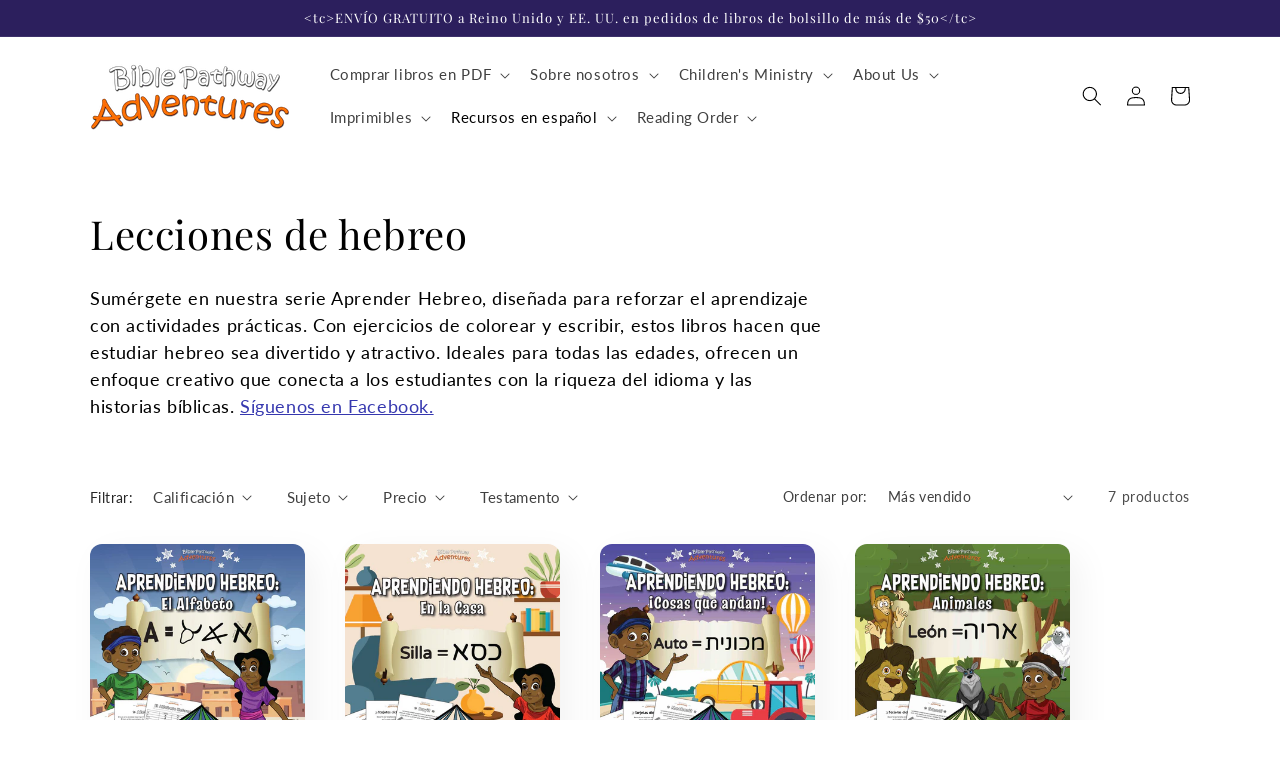

--- FILE ---
content_type: text/html; charset=utf-8
request_url: https://shop.biblepathwayadventures.com/es-ar/collections/espanol-aprender-hebreo
body_size: 45863
content:
<!doctype html>
<html class="no-js" lang="es">
  <!-- Hotjar Tracking Code for Site 5080428 (name missing) -->
<script>
    (function(h,o,t,j,a,r){
        h.hj=h.hj||function(){(h.hj.q=h.hj.q||[]).push(arguments)};
        h._hjSettings={hjid:5080428,hjsv:6};
        a=o.getElementsByTagName('head')[0];
        r=o.createElement('script');r.async=1;
        r.src=t+h._hjSettings.hjid+j+h._hjSettings.hjsv;
        a.appendChild(r);
    })(window,document,'https://static.hotjar.com/c/hotjar-','.js?sv=');
</script><meta charset="utf-8">
    <meta http-equiv="X-UA-Compatible" content="IE=edge">
    <meta name="viewport" content="width=device-width,initial-scale=1">
    <meta name="theme-color" content="">
  <meta name="google-site-verification" content="atC5xzLW8-mgu2iY0ZONQ1wfw9sjyO7vifxh36ELy6Q" />
    <link rel="canonical" href="https://shop.biblepathwayadventures.com/es-ar/collections/espanol-aprender-hebreo">
    <link rel="preconnect" href="https://cdn.shopify.com" crossorigin>
    <link rel="preconnect" href="https://fonts.googleapis.com">
    <link rel="preconnect" href="https://fonts.gstatic.com" crossorigin>
    <link href="https://fonts.googleapis.com/css2?family=Itim&display=swap" rel="stylesheet">

    <link href="//shop.biblepathwayadventures.com/cdn/shop/t/17/assets/new-styles.css?v=163684829909499333291757539999" rel="stylesheet" type="text/css" media="all" />
<link rel="icon" type="image/png" href="//shop.biblepathwayadventures.com/cdn/shop/files/Favicon4.png?crop=center&height=32&v=1687971493&width=32"><link rel="preconnect" href="https://fonts.shopifycdn.com" crossorigin><title>
      Lecciones de hebreo
 &ndash; Bible Pathway Adventures</title>

    
      <meta name="description" content="Sumérgete en nuestra serie Aprender Hebreo, diseñada para reforzar el aprendizaje con actividades prácticas. Con ejercicios de colorear y escribir, estos libros hacen que estudiar hebreo sea divertido y atractivo. Ideales para todas las edades, ofrecen un enfoque creativo que conecta a los estudiantes con la riqueza de">
    

    

<meta property="og:site_name" content="Bible Pathway Adventures">
<meta property="og:url" content="https://shop.biblepathwayadventures.com/es-ar/collections/espanol-aprender-hebreo">
<meta property="og:title" content="Lecciones de hebreo">
<meta property="og:type" content="website">
<meta property="og:description" content="Sumérgete en nuestra serie Aprender Hebreo, diseñada para reforzar el aprendizaje con actividades prácticas. Con ejercicios de colorear y escribir, estos libros hacen que estudiar hebreo sea divertido y atractivo. Ideales para todas las edades, ofrecen un enfoque creativo que conecta a los estudiantes con la riqueza de"><meta property="og:image" content="http://shop.biblepathwayadventures.com/cdn/shop/files/No_logo_BPA-970x600-2023.jpg?v=1678303299">
  <meta property="og:image:secure_url" content="https://shop.biblepathwayadventures.com/cdn/shop/files/No_logo_BPA-970x600-2023.jpg?v=1678303299">
  <meta property="og:image:width" content="970">
  <meta property="og:image:height" content="600"><meta name="twitter:card" content="summary_large_image">
<meta name="twitter:title" content="Lecciones de hebreo">
<meta name="twitter:description" content="Sumérgete en nuestra serie Aprender Hebreo, diseñada para reforzar el aprendizaje con actividades prácticas. Con ejercicios de colorear y escribir, estos libros hacen que estudiar hebreo sea divertido y atractivo. Ideales para todas las edades, ofrecen un enfoque creativo que conecta a los estudiantes con la riqueza de">


    <script src="//shop.biblepathwayadventures.com/cdn/shop/t/17/assets/constants.js?v=95358004781563950421689768153" defer="defer"></script>
    <script src="//shop.biblepathwayadventures.com/cdn/shop/t/17/assets/pubsub.js?v=2921868252632587581689768153" defer="defer"></script>
    <script src="//shop.biblepathwayadventures.com/cdn/shop/t/17/assets/global.js?v=127210358271191040921689768153" defer="defer"></script>
    <script>window.performance && window.performance.mark && window.performance.mark('shopify.content_for_header.start');</script><meta name="facebook-domain-verification" content="a727ouswefp9ghpic2ffgo1i0j50zd">
<meta name="google-site-verification" content="SbLzD5cbDuoN_M9Uk5TYZxuq7VtVhLjY4TvzaaibtZs">
<meta id="shopify-digital-wallet" name="shopify-digital-wallet" content="/61533061308/digital_wallets/dialog">
<meta name="shopify-checkout-api-token" content="7e4951afddeea6d684c1a7dde96ed1b8">
<meta id="in-context-paypal-metadata" data-shop-id="61533061308" data-venmo-supported="false" data-environment="production" data-locale="es_ES" data-paypal-v4="true" data-currency="ARS">
<link rel="alternate" type="application/atom+xml" title="Feed" href="/es-ar/collections/espanol-aprender-hebreo.atom" />
<link rel="alternate" hreflang="x-default" href="https://shop.biblepathwayadventures.com/collections/spanish-learn-hebrew">
<link rel="alternate" hreflang="es" href="https://shop.biblepathwayadventures.com/es/collections/espanol-aprender-hebreo">
<link rel="alternate" hreflang="en-ZA" href="https://shop.biblepathwayadventures.com/en-za/collections/spanish-learn-hebrew">
<link rel="alternate" hreflang="en-MX" href="https://shop.biblepathwayadventures.com/en-mx/collections/spanish-learn-hebrew">
<link rel="alternate" hreflang="es-MX" href="https://shop.biblepathwayadventures.com/es-mx/collections/espanol-aprender-hebreo">
<link rel="alternate" hreflang="en-HK" href="https://shop.biblepathwayadventures.com/en-hk/collections/spanish-learn-hebrew">
<link rel="alternate" hreflang="en-SG" href="https://shop.biblepathwayadventures.com/en-sg/collections/spanish-learn-hebrew">
<link rel="alternate" hreflang="en-JP" href="https://shop.biblepathwayadventures.com/en-jp/collections/spanish-learn-hebrew">
<link rel="alternate" hreflang="en-IL" href="https://shop.biblepathwayadventures.com/en-il/collections/spanish-learn-hebrew">
<link rel="alternate" hreflang="en-CA" href="https://shop.biblepathwayadventures.com/en-ca/collections/spanish-learn-hebrew">
<link rel="alternate" hreflang="en-AU" href="https://shop.biblepathwayadventures.com/en-au/collections/spanish-learn-hebrew">
<link rel="alternate" hreflang="en-GB" href="https://shop.biblepathwayadventures.com/en-gb/collections/spanish-learn-hebrew">
<link rel="alternate" hreflang="en-ES" href="https://shop.biblepathwayadventures.com/en-es/collections/spanish-learn-hebrew">
<link rel="alternate" hreflang="es-ES" href="https://shop.biblepathwayadventures.com/es-es/collections/espanol-aprender-hebreo">
<link rel="alternate" hreflang="en-PH" href="https://shop.biblepathwayadventures.com/en-ph/collections/spanish-learn-hebrew">
<link rel="alternate" hreflang="en-TW" href="https://shop.biblepathwayadventures.com/en-tw/collections/spanish-learn-hebrew">
<link rel="alternate" hreflang="en-NZ" href="https://shop.biblepathwayadventures.com/en-nz/collections/spanish-learn-hebrew">
<link rel="alternate" hreflang="en-BS" href="https://shop.biblepathwayadventures.com/en-bs/collections/spanish-learn-hebrew">
<link rel="alternate" hreflang="en-AR" href="https://shop.biblepathwayadventures.com/en-ar/collections/spanish-learn-hebrew">
<link rel="alternate" hreflang="es-AR" href="https://shop.biblepathwayadventures.com/es-ar/collections/espanol-aprender-hebreo">
<link rel="alternate" type="application/json+oembed" href="https://shop.biblepathwayadventures.com/es-ar/collections/espanol-aprender-hebreo.oembed">
<script async="async" src="/checkouts/internal/preloads.js?locale=es-AR"></script>
<link rel="preconnect" href="https://shop.app" crossorigin="anonymous">
<script async="async" src="https://shop.app/checkouts/internal/preloads.js?locale=es-AR&shop_id=61533061308" crossorigin="anonymous"></script>
<script id="apple-pay-shop-capabilities" type="application/json">{"shopId":61533061308,"countryCode":"CA","currencyCode":"ARS","merchantCapabilities":["supports3DS"],"merchantId":"gid:\/\/shopify\/Shop\/61533061308","merchantName":"Bible Pathway Adventures","requiredBillingContactFields":["postalAddress","email"],"requiredShippingContactFields":["postalAddress","email"],"shippingType":"shipping","supportedNetworks":["visa","masterCard","amex","discover","jcb"],"total":{"type":"pending","label":"Bible Pathway Adventures","amount":"1.00"},"shopifyPaymentsEnabled":true,"supportsSubscriptions":true}</script>
<script id="shopify-features" type="application/json">{"accessToken":"7e4951afddeea6d684c1a7dde96ed1b8","betas":["rich-media-storefront-analytics"],"domain":"shop.biblepathwayadventures.com","predictiveSearch":true,"shopId":61533061308,"locale":"es"}</script>
<script>var Shopify = Shopify || {};
Shopify.shop = "biblepathwayadventures.myshopify.com";
Shopify.locale = "es";
Shopify.currency = {"active":"ARS","rate":"1460.1402"};
Shopify.country = "AR";
Shopify.theme = {"name":"Meraki Vision - Live theme","id":132338974908,"schema_name":"Sense","schema_version":"9.0.0","theme_store_id":null,"role":"main"};
Shopify.theme.handle = "null";
Shopify.theme.style = {"id":null,"handle":null};
Shopify.cdnHost = "shop.biblepathwayadventures.com/cdn";
Shopify.routes = Shopify.routes || {};
Shopify.routes.root = "/es-ar/";</script>
<script type="module">!function(o){(o.Shopify=o.Shopify||{}).modules=!0}(window);</script>
<script>!function(o){function n(){var o=[];function n(){o.push(Array.prototype.slice.apply(arguments))}return n.q=o,n}var t=o.Shopify=o.Shopify||{};t.loadFeatures=n(),t.autoloadFeatures=n()}(window);</script>
<script>
  window.ShopifyPay = window.ShopifyPay || {};
  window.ShopifyPay.apiHost = "shop.app\/pay";
  window.ShopifyPay.redirectState = null;
</script>
<script id="shop-js-analytics" type="application/json">{"pageType":"collection"}</script>
<script defer="defer" async type="module" src="//shop.biblepathwayadventures.com/cdn/shopifycloud/shop-js/modules/v2/client.init-shop-cart-sync_Dv_Iw91q.es.esm.js"></script>
<script defer="defer" async type="module" src="//shop.biblepathwayadventures.com/cdn/shopifycloud/shop-js/modules/v2/chunk.common_C-BXt62u.esm.js"></script>
<script type="module">
  await import("//shop.biblepathwayadventures.com/cdn/shopifycloud/shop-js/modules/v2/client.init-shop-cart-sync_Dv_Iw91q.es.esm.js");
await import("//shop.biblepathwayadventures.com/cdn/shopifycloud/shop-js/modules/v2/chunk.common_C-BXt62u.esm.js");

  window.Shopify.SignInWithShop?.initShopCartSync?.({"fedCMEnabled":true,"windoidEnabled":true});

</script>
<script>
  window.Shopify = window.Shopify || {};
  if (!window.Shopify.featureAssets) window.Shopify.featureAssets = {};
  window.Shopify.featureAssets['shop-js'] = {"shop-cart-sync":["modules/v2/client.shop-cart-sync_DwEsT5gy.es.esm.js","modules/v2/chunk.common_C-BXt62u.esm.js"],"init-windoid":["modules/v2/client.init-windoid_Bj2S6qUy.es.esm.js","modules/v2/chunk.common_C-BXt62u.esm.js"],"shop-cash-offers":["modules/v2/client.shop-cash-offers_DhWhOuwq.es.esm.js","modules/v2/chunk.common_C-BXt62u.esm.js","modules/v2/chunk.modal_Bcno3bRd.esm.js"],"init-fed-cm":["modules/v2/client.init-fed-cm_CbkGgzWz.es.esm.js","modules/v2/chunk.common_C-BXt62u.esm.js"],"shop-toast-manager":["modules/v2/client.shop-toast-manager_D3hIBVoI.es.esm.js","modules/v2/chunk.common_C-BXt62u.esm.js"],"shop-button":["modules/v2/client.shop-button_DotZqTGb.es.esm.js","modules/v2/chunk.common_C-BXt62u.esm.js"],"avatar":["modules/v2/client.avatar_BTnouDA3.es.esm.js"],"init-shop-email-lookup-coordinator":["modules/v2/client.init-shop-email-lookup-coordinator_CQDAD8aE.es.esm.js","modules/v2/chunk.common_C-BXt62u.esm.js"],"init-shop-cart-sync":["modules/v2/client.init-shop-cart-sync_Dv_Iw91q.es.esm.js","modules/v2/chunk.common_C-BXt62u.esm.js"],"shop-login-button":["modules/v2/client.shop-login-button_BWMFVwNA.es.esm.js","modules/v2/chunk.common_C-BXt62u.esm.js","modules/v2/chunk.modal_Bcno3bRd.esm.js"],"pay-button":["modules/v2/client.pay-button_D3aWIBlz.es.esm.js","modules/v2/chunk.common_C-BXt62u.esm.js"],"init-shop-for-new-customer-accounts":["modules/v2/client.init-shop-for-new-customer-accounts_HtzTfcpv.es.esm.js","modules/v2/client.shop-login-button_BWMFVwNA.es.esm.js","modules/v2/chunk.common_C-BXt62u.esm.js","modules/v2/chunk.modal_Bcno3bRd.esm.js"],"init-customer-accounts-sign-up":["modules/v2/client.init-customer-accounts-sign-up_BmnTn9Tl.es.esm.js","modules/v2/client.shop-login-button_BWMFVwNA.es.esm.js","modules/v2/chunk.common_C-BXt62u.esm.js","modules/v2/chunk.modal_Bcno3bRd.esm.js"],"shop-follow-button":["modules/v2/client.shop-follow-button_DkWQK8b5.es.esm.js","modules/v2/chunk.common_C-BXt62u.esm.js","modules/v2/chunk.modal_Bcno3bRd.esm.js"],"checkout-modal":["modules/v2/client.checkout-modal_-xWn4p9a.es.esm.js","modules/v2/chunk.common_C-BXt62u.esm.js","modules/v2/chunk.modal_Bcno3bRd.esm.js"],"init-customer-accounts":["modules/v2/client.init-customer-accounts_BSaNmHeQ.es.esm.js","modules/v2/client.shop-login-button_BWMFVwNA.es.esm.js","modules/v2/chunk.common_C-BXt62u.esm.js","modules/v2/chunk.modal_Bcno3bRd.esm.js"],"lead-capture":["modules/v2/client.lead-capture_C_nzpaGi.es.esm.js","modules/v2/chunk.common_C-BXt62u.esm.js","modules/v2/chunk.modal_Bcno3bRd.esm.js"],"shop-login":["modules/v2/client.shop-login_CPKRozpn.es.esm.js","modules/v2/chunk.common_C-BXt62u.esm.js","modules/v2/chunk.modal_Bcno3bRd.esm.js"],"payment-terms":["modules/v2/client.payment-terms_DjIIn5KN.es.esm.js","modules/v2/chunk.common_C-BXt62u.esm.js","modules/v2/chunk.modal_Bcno3bRd.esm.js"]};
</script>
<script>(function() {
  var isLoaded = false;
  function asyncLoad() {
    if (isLoaded) return;
    isLoaded = true;
    var urls = ["\/\/searchserverapi1.com\/widgets\/shopify\/init.js?a=2S8c5h8Q6U\u0026shop=biblepathwayadventures.myshopify.com"];
    for (var i = 0; i < urls.length; i++) {
      var s = document.createElement('script');
      s.type = 'text/javascript';
      s.async = true;
      s.src = urls[i];
      var x = document.getElementsByTagName('script')[0];
      x.parentNode.insertBefore(s, x);
    }
  };
  if(window.attachEvent) {
    window.attachEvent('onload', asyncLoad);
  } else {
    window.addEventListener('load', asyncLoad, false);
  }
})();</script>
<script id="__st">var __st={"a":61533061308,"offset":-25200,"reqid":"cf9c8f6e-01be-4916-a764-401b7061bed6-1762786635","pageurl":"shop.biblepathwayadventures.com\/es-ar\/collections\/espanol-aprender-hebreo","u":"9d275a6dc54e","p":"collection","rtyp":"collection","rid":285421961404};</script>
<script>window.ShopifyPaypalV4VisibilityTracking = true;</script>
<script id="captcha-bootstrap">!function(){'use strict';const t='contact',e='account',n='new_comment',o=[[t,t],['blogs',n],['comments',n],[t,'customer']],c=[[e,'customer_login'],[e,'guest_login'],[e,'recover_customer_password'],[e,'create_customer']],r=t=>t.map((([t,e])=>`form[action*='/${t}']:not([data-nocaptcha='true']) input[name='form_type'][value='${e}']`)).join(','),a=t=>()=>t?[...document.querySelectorAll(t)].map((t=>t.form)):[];function s(){const t=[...o],e=r(t);return a(e)}const i='password',u='form_key',d=['recaptcha-v3-token','g-recaptcha-response','h-captcha-response',i],f=()=>{try{return window.sessionStorage}catch{return}},m='__shopify_v',_=t=>t.elements[u];function p(t,e,n=!1){try{const o=window.sessionStorage,c=JSON.parse(o.getItem(e)),{data:r}=function(t){const{data:e,action:n}=t;return t[m]||n?{data:e,action:n}:{data:t,action:n}}(c);for(const[e,n]of Object.entries(r))t.elements[e]&&(t.elements[e].value=n);n&&o.removeItem(e)}catch(o){console.error('form repopulation failed',{error:o})}}const l='form_type',E='cptcha';function T(t){t.dataset[E]=!0}const w=window,h=w.document,L='Shopify',v='ce_forms',y='captcha';let A=!1;((t,e)=>{const n=(g='f06e6c50-85a8-45c8-87d0-21a2b65856fe',I='https://cdn.shopify.com/shopifycloud/storefront-forms-hcaptcha/ce_storefront_forms_captcha_hcaptcha.v1.5.2.iife.js',D={infoText:'Protegido por hCaptcha',privacyText:'Privacidad',termsText:'Términos'},(t,e,n)=>{const o=w[L][v],c=o.bindForm;if(c)return c(t,g,e,D).then(n);var r;o.q.push([[t,g,e,D],n]),r=I,A||(h.body.append(Object.assign(h.createElement('script'),{id:'captcha-provider',async:!0,src:r})),A=!0)});var g,I,D;w[L]=w[L]||{},w[L][v]=w[L][v]||{},w[L][v].q=[],w[L][y]=w[L][y]||{},w[L][y].protect=function(t,e){n(t,void 0,e),T(t)},Object.freeze(w[L][y]),function(t,e,n,w,h,L){const[v,y,A,g]=function(t,e,n){const i=e?o:[],u=t?c:[],d=[...i,...u],f=r(d),m=r(i),_=r(d.filter((([t,e])=>n.includes(e))));return[a(f),a(m),a(_),s()]}(w,h,L),I=t=>{const e=t.target;return e instanceof HTMLFormElement?e:e&&e.form},D=t=>v().includes(t);t.addEventListener('submit',(t=>{const e=I(t);if(!e)return;const n=D(e)&&!e.dataset.hcaptchaBound&&!e.dataset.recaptchaBound,o=_(e),c=g().includes(e)&&(!o||!o.value);(n||c)&&t.preventDefault(),c&&!n&&(function(t){try{if(!f())return;!function(t){const e=f();if(!e)return;const n=_(t);if(!n)return;const o=n.value;o&&e.removeItem(o)}(t);const e=Array.from(Array(32),(()=>Math.random().toString(36)[2])).join('');!function(t,e){_(t)||t.append(Object.assign(document.createElement('input'),{type:'hidden',name:u})),t.elements[u].value=e}(t,e),function(t,e){const n=f();if(!n)return;const o=[...t.querySelectorAll(`input[type='${i}']`)].map((({name:t})=>t)),c=[...d,...o],r={};for(const[a,s]of new FormData(t).entries())c.includes(a)||(r[a]=s);n.setItem(e,JSON.stringify({[m]:1,action:t.action,data:r}))}(t,e)}catch(e){console.error('failed to persist form',e)}}(e),e.submit())}));const S=(t,e)=>{t&&!t.dataset[E]&&(n(t,e.some((e=>e===t))),T(t))};for(const o of['focusin','change'])t.addEventListener(o,(t=>{const e=I(t);D(e)&&S(e,y())}));const B=e.get('form_key'),M=e.get(l),P=B&&M;t.addEventListener('DOMContentLoaded',(()=>{const t=y();if(P)for(const e of t)e.elements[l].value===M&&p(e,B);[...new Set([...A(),...v().filter((t=>'true'===t.dataset.shopifyCaptcha))])].forEach((e=>S(e,t)))}))}(h,new URLSearchParams(w.location.search),n,t,e,['guest_login'])})(!0,!0)}();</script>
<script integrity="sha256-52AcMU7V7pcBOXWImdc/TAGTFKeNjmkeM1Pvks/DTgc=" data-source-attribution="shopify.loadfeatures" defer="defer" src="//shop.biblepathwayadventures.com/cdn/shopifycloud/storefront/assets/storefront/load_feature-81c60534.js" crossorigin="anonymous"></script>
<script crossorigin="anonymous" defer="defer" src="//shop.biblepathwayadventures.com/cdn/shopifycloud/storefront/assets/shopify_pay/storefront-65b4c6d7.js?v=20250812"></script>
<script data-source-attribution="shopify.dynamic_checkout.dynamic.init">var Shopify=Shopify||{};Shopify.PaymentButton=Shopify.PaymentButton||{isStorefrontPortableWallets:!0,init:function(){window.Shopify.PaymentButton.init=function(){};var t=document.createElement("script");t.src="https://shop.biblepathwayadventures.com/cdn/shopifycloud/portable-wallets/latest/portable-wallets.es.js",t.type="module",document.head.appendChild(t)}};
</script>
<script data-source-attribution="shopify.dynamic_checkout.buyer_consent">
  function portableWalletsHideBuyerConsent(e){var t=document.getElementById("shopify-buyer-consent"),n=document.getElementById("shopify-subscription-policy-button");t&&n&&(t.classList.add("hidden"),t.setAttribute("aria-hidden","true"),n.removeEventListener("click",e))}function portableWalletsShowBuyerConsent(e){var t=document.getElementById("shopify-buyer-consent"),n=document.getElementById("shopify-subscription-policy-button");t&&n&&(t.classList.remove("hidden"),t.removeAttribute("aria-hidden"),n.addEventListener("click",e))}window.Shopify?.PaymentButton&&(window.Shopify.PaymentButton.hideBuyerConsent=portableWalletsHideBuyerConsent,window.Shopify.PaymentButton.showBuyerConsent=portableWalletsShowBuyerConsent);
</script>
<script data-source-attribution="shopify.dynamic_checkout.cart.bootstrap">document.addEventListener("DOMContentLoaded",(function(){function t(){return document.querySelector("shopify-accelerated-checkout-cart, shopify-accelerated-checkout")}if(t())Shopify.PaymentButton.init();else{new MutationObserver((function(e,n){t()&&(Shopify.PaymentButton.init(),n.disconnect())})).observe(document.body,{childList:!0,subtree:!0})}}));
</script>
<link id="shopify-accelerated-checkout-styles" rel="stylesheet" media="screen" href="https://shop.biblepathwayadventures.com/cdn/shopifycloud/portable-wallets/latest/accelerated-checkout-backwards-compat.css" crossorigin="anonymous">
<style id="shopify-accelerated-checkout-cart">
        #shopify-buyer-consent {
  margin-top: 1em;
  display: inline-block;
  width: 100%;
}

#shopify-buyer-consent.hidden {
  display: none;
}

#shopify-subscription-policy-button {
  background: none;
  border: none;
  padding: 0;
  text-decoration: underline;
  font-size: inherit;
  cursor: pointer;
}

#shopify-subscription-policy-button::before {
  box-shadow: none;
}

      </style>
<script id="sections-script" data-sections="header" defer="defer" src="//shop.biblepathwayadventures.com/cdn/shop/t/17/compiled_assets/scripts.js?15052"></script>
<script>window.performance && window.performance.mark && window.performance.mark('shopify.content_for_header.end');</script>


    <style data-shopify>
      @font-face {
  font-family: Lato;
  font-weight: 400;
  font-style: normal;
  font-display: swap;
  src: url("//shop.biblepathwayadventures.com/cdn/fonts/lato/lato_n4.c3b93d431f0091c8be23185e15c9d1fee1e971c5.woff2") format("woff2"),
       url("//shop.biblepathwayadventures.com/cdn/fonts/lato/lato_n4.d5c00c781efb195594fd2fd4ad04f7882949e327.woff") format("woff");
}

      @font-face {
  font-family: Lato;
  font-weight: 700;
  font-style: normal;
  font-display: swap;
  src: url("//shop.biblepathwayadventures.com/cdn/fonts/lato/lato_n7.900f219bc7337bc57a7a2151983f0a4a4d9d5dcf.woff2") format("woff2"),
       url("//shop.biblepathwayadventures.com/cdn/fonts/lato/lato_n7.a55c60751adcc35be7c4f8a0313f9698598612ee.woff") format("woff");
}

      @font-face {
  font-family: Lato;
  font-weight: 400;
  font-style: italic;
  font-display: swap;
  src: url("//shop.biblepathwayadventures.com/cdn/fonts/lato/lato_i4.09c847adc47c2fefc3368f2e241a3712168bc4b6.woff2") format("woff2"),
       url("//shop.biblepathwayadventures.com/cdn/fonts/lato/lato_i4.3c7d9eb6c1b0a2bf62d892c3ee4582b016d0f30c.woff") format("woff");
}

      @font-face {
  font-family: Lato;
  font-weight: 700;
  font-style: italic;
  font-display: swap;
  src: url("//shop.biblepathwayadventures.com/cdn/fonts/lato/lato_i7.16ba75868b37083a879b8dd9f2be44e067dfbf92.woff2") format("woff2"),
       url("//shop.biblepathwayadventures.com/cdn/fonts/lato/lato_i7.4c07c2b3b7e64ab516aa2f2081d2bb0366b9dce8.woff") format("woff");
}

      @font-face {
  font-family: "Playfair Display";
  font-weight: 400;
  font-style: normal;
  font-display: swap;
  src: url("//shop.biblepathwayadventures.com/cdn/fonts/playfair_display/playfairdisplay_n4.9980f3e16959dc89137cc1369bfc3ae98af1deb9.woff2") format("woff2"),
       url("//shop.biblepathwayadventures.com/cdn/fonts/playfair_display/playfairdisplay_n4.c562b7c8e5637886a811d2a017f9e023166064ee.woff") format("woff");
}


      :root {
        --font-body-family: Lato, sans-serif;
        --font-body-style: normal;
        --font-body-weight: 400;
        --font-body-weight-bold: 700;

        --font-heading-family: "Playfair Display", serif;
        --font-heading-style: normal;
        --font-heading-weight: 400;

        --font-body-scale: 1.0;
        --font-heading-scale: 1.0;

        --color-base-text: 0, 0, 0;
        --color-shadow: 0, 0, 0;
        --color-base-background-1: 255, 255, 255;
        --color-base-background-2: 253, 247, 236;
        --color-base-solid-button-labels: 255, 255, 255;
        --color-base-outline-button-labels: 19, 21, 161;
        --color-base-accent-1: 44, 31, 93;
        --color-base-accent-2: 94, 54, 83;
        --payment-terms-background-color: #ffffff;

        --gradient-base-background-1: linear-gradient(180deg, rgba(253, 247, 236, 1), rgba(255, 255, 255, 1) 100%);
        --gradient-base-background-2: linear-gradient(359deg, rgba(255, 255, 255, 1) 2.158%, rgba(198, 204, 253, 1) 100%);
        --gradient-base-accent-1: #2c1f5d;
        --gradient-base-accent-2: linear-gradient(320deg, rgba(134, 16, 106, 1), rgba(94, 54, 83, 1) 100%);

        --media-padding: px;
        --media-border-opacity: 0.1;
        --media-border-width: 0px;
        --media-radius: 12px;
        --media-shadow-opacity: 0.1;
        --media-shadow-horizontal-offset: 10px;
        --media-shadow-vertical-offset: 12px;
        --media-shadow-blur-radius: 20px;
        --media-shadow-visible: 1;

        --page-width: 120rem;
        --page-width-margin: 0rem;

        --product-card-image-padding: 0.0rem;
        --product-card-corner-radius: 1.2rem;
        --product-card-text-alignment: center;
        --product-card-border-width: 0.0rem;
        --product-card-border-opacity: 0.1;
        --product-card-shadow-opacity: 0.05;
        --product-card-shadow-visible: 1;
        --product-card-shadow-horizontal-offset: 1.0rem;
        --product-card-shadow-vertical-offset: 1.0rem;
        --product-card-shadow-blur-radius: 3.5rem;

        --collection-card-image-padding: 0.0rem;
        --collection-card-corner-radius: 1.2rem;
        --collection-card-text-alignment: center;
        --collection-card-border-width: 0.0rem;
        --collection-card-border-opacity: 0.1;
        --collection-card-shadow-opacity: 0.05;
        --collection-card-shadow-visible: 1;
        --collection-card-shadow-horizontal-offset: 1.0rem;
        --collection-card-shadow-vertical-offset: 1.0rem;
        --collection-card-shadow-blur-radius: 3.5rem;

        --blog-card-image-padding: 0.0rem;
        --blog-card-corner-radius: 1.2rem;
        --blog-card-text-alignment: center;
        --blog-card-border-width: 0.0rem;
        --blog-card-border-opacity: 0.1;
        --blog-card-shadow-opacity: 0.05;
        --blog-card-shadow-visible: 1;
        --blog-card-shadow-horizontal-offset: 1.0rem;
        --blog-card-shadow-vertical-offset: 1.0rem;
        --blog-card-shadow-blur-radius: 3.5rem;

        --badge-corner-radius: 2.0rem;

        --popup-border-width: 1px;
        --popup-border-opacity: 0.1;
        --popup-corner-radius: 22px;
        --popup-shadow-opacity: 0.1;
        --popup-shadow-horizontal-offset: 10px;
        --popup-shadow-vertical-offset: 12px;
        --popup-shadow-blur-radius: 20px;

        --drawer-border-width: 1px;
        --drawer-border-opacity: 0.1;
        --drawer-shadow-opacity: 0.0;
        --drawer-shadow-horizontal-offset: 0px;
        --drawer-shadow-vertical-offset: 4px;
        --drawer-shadow-blur-radius: 5px;

        --spacing-sections-desktop: 36px;
        --spacing-sections-mobile: 25px;

        --grid-desktop-vertical-spacing: 40px;
        --grid-desktop-horizontal-spacing: 40px;
        --grid-mobile-vertical-spacing: 20px;
        --grid-mobile-horizontal-spacing: 20px;

        --text-boxes-border-opacity: 0.1;
        --text-boxes-border-width: 0px;
        --text-boxes-radius: 24px;
        --text-boxes-shadow-opacity: 0.0;
        --text-boxes-shadow-visible: 0;
        --text-boxes-shadow-horizontal-offset: 10px;
        --text-boxes-shadow-vertical-offset: 12px;
        --text-boxes-shadow-blur-radius: 20px;

        --buttons-radius: 6px;
        --buttons-radius-outset: 7px;
        --buttons-border-width: 1px;
        --buttons-border-opacity: 0.5;
        --buttons-shadow-opacity: 0.0;
        --buttons-shadow-visible: 0;
        --buttons-shadow-horizontal-offset: 0px;
        --buttons-shadow-vertical-offset: 4px;
        --buttons-shadow-blur-radius: 5px;
        --buttons-border-offset: 0.3px;

        --inputs-radius: 10px;
        --inputs-border-width: 1px;
        --inputs-border-opacity: 0.55;
        --inputs-shadow-opacity: 0.0;
        --inputs-shadow-horizontal-offset: 0px;
        --inputs-margin-offset: 0px;
        --inputs-shadow-vertical-offset: 4px;
        --inputs-shadow-blur-radius: 5px;
        --inputs-radius-outset: 11px;

        --variant-pills-radius: 10px;
        --variant-pills-border-width: 2px;
        --variant-pills-border-opacity: 0.1;
        --variant-pills-shadow-opacity: 0.2;
        --variant-pills-shadow-horizontal-offset: 0px;
        --variant-pills-shadow-vertical-offset: 4px;
        --variant-pills-shadow-blur-radius: 5px;
      }

      *,
      *::before,
      *::after {
        box-sizing: inherit;
      }

      html {
        box-sizing: border-box;
        font-size: calc(var(--font-body-scale) * 62.5%);
        height: 100%;
      }

      body {
        display: grid;
        grid-template-rows: auto auto 1fr auto;
        grid-template-columns: 100%;
        min-height: 100%;
        margin: 0;
        font-size: 1.5rem;
        letter-spacing: 0.06rem;
        line-height: calc(1 + 0.8 / var(--font-body-scale));
        font-family: var(--font-body-family);
        font-style: var(--font-body-style);
        font-weight: var(--font-body-weight);
      }

      @media screen and (min-width: 750px) {
        body {
          font-size: 1.6rem;
        }
      }
    </style>

    <link href="//shop.biblepathwayadventures.com/cdn/shop/t/17/assets/base.css?v=143794875093883959201689768153" rel="stylesheet" type="text/css" media="all" />
<link rel="preload" as="font" href="//shop.biblepathwayadventures.com/cdn/fonts/lato/lato_n4.c3b93d431f0091c8be23185e15c9d1fee1e971c5.woff2" type="font/woff2" crossorigin><link rel="preload" as="font" href="//shop.biblepathwayadventures.com/cdn/fonts/playfair_display/playfairdisplay_n4.9980f3e16959dc89137cc1369bfc3ae98af1deb9.woff2" type="font/woff2" crossorigin><link rel="stylesheet" href="//shop.biblepathwayadventures.com/cdn/shop/t/17/assets/component-predictive-search.css?v=85913294783299393391689768153" media="print" onload="this.media='all'"><script>document.documentElement.className = document.documentElement.className.replace('no-js', 'js');
    if (Shopify.designMode) {
      document.documentElement.classList.add('shopify-design-mode');
    }
    </script>
  

<!-- BEGIN app block: shopify://apps/frequently-bought/blocks/app-embed-block/b1a8cbea-c844-4842-9529-7c62dbab1b1f --><script>
    window.codeblackbelt = window.codeblackbelt || {};
    window.codeblackbelt.shop = window.codeblackbelt.shop || 'biblepathwayadventures.myshopify.com';
    </script><script src="//cdn.codeblackbelt.com/widgets/frequently-bought-together/bootstrap.min.js?version=2025111007-0700" async></script>
 <!-- END app block --><!-- BEGIN app block: shopify://apps/pagefly-page-builder/blocks/app-embed/83e179f7-59a0-4589-8c66-c0dddf959200 -->

<!-- BEGIN app snippet: pagefly-cro-ab-testing-main -->







<script>
  ;(function () {
    const url = new URL(window.location)
    const viewParam = url.searchParams.get('view')
    if (viewParam && viewParam.includes('variant-pf-')) {
      url.searchParams.set('pf_v', viewParam)
      url.searchParams.delete('view')
      window.history.replaceState({}, '', url)
    }
  })()
</script>



<script type='module'>
  
  window.PAGEFLY_CRO = window.PAGEFLY_CRO || {}

  window.PAGEFLY_CRO['data_debug'] = {
    original_template_suffix: "description-collection",
    allow_ab_test: false,
    ab_test_start_time: 0,
    ab_test_end_time: 0,
    today_date_time: 1762786636000,
  }
  window.PAGEFLY_CRO['GA4'] = { enabled: false}
</script>

<!-- END app snippet -->








  <script src='https://cdn.shopify.com/extensions/019a5cab-74ee-7a22-8c97-81212c776609/pagefly-193/assets/pagefly-helper.js' defer='defer'></script>

  <script src='https://cdn.shopify.com/extensions/019a5cab-74ee-7a22-8c97-81212c776609/pagefly-193/assets/pagefly-general-helper.js' defer='defer'></script>

  <script src='https://cdn.shopify.com/extensions/019a5cab-74ee-7a22-8c97-81212c776609/pagefly-193/assets/pagefly-snap-slider.js' defer='defer'></script>

  <script src='https://cdn.shopify.com/extensions/019a5cab-74ee-7a22-8c97-81212c776609/pagefly-193/assets/pagefly-slideshow-v3.js' defer='defer'></script>

  <script src='https://cdn.shopify.com/extensions/019a5cab-74ee-7a22-8c97-81212c776609/pagefly-193/assets/pagefly-slideshow-v4.js' defer='defer'></script>

  <script src='https://cdn.shopify.com/extensions/019a5cab-74ee-7a22-8c97-81212c776609/pagefly-193/assets/pagefly-glider.js' defer='defer'></script>

  <script src='https://cdn.shopify.com/extensions/019a5cab-74ee-7a22-8c97-81212c776609/pagefly-193/assets/pagefly-slideshow-v1-v2.js' defer='defer'></script>

  <script src='https://cdn.shopify.com/extensions/019a5cab-74ee-7a22-8c97-81212c776609/pagefly-193/assets/pagefly-product-media.js' defer='defer'></script>

  <script src='https://cdn.shopify.com/extensions/019a5cab-74ee-7a22-8c97-81212c776609/pagefly-193/assets/pagefly-product.js' defer='defer'></script>


<script id='pagefly-helper-data' type='application/json'>
  {
    "page_optimization": {
      "assets_prefetching": false
    },
    "elements_asset_mapper": {
      "Accordion": "https://cdn.shopify.com/extensions/019a5cab-74ee-7a22-8c97-81212c776609/pagefly-193/assets/pagefly-accordion.js",
      "Accordion3": "https://cdn.shopify.com/extensions/019a5cab-74ee-7a22-8c97-81212c776609/pagefly-193/assets/pagefly-accordion3.js",
      "CountDown": "https://cdn.shopify.com/extensions/019a5cab-74ee-7a22-8c97-81212c776609/pagefly-193/assets/pagefly-countdown.js",
      "GMap1": "https://cdn.shopify.com/extensions/019a5cab-74ee-7a22-8c97-81212c776609/pagefly-193/assets/pagefly-gmap.js",
      "GMap2": "https://cdn.shopify.com/extensions/019a5cab-74ee-7a22-8c97-81212c776609/pagefly-193/assets/pagefly-gmap.js",
      "GMapBasicV2": "https://cdn.shopify.com/extensions/019a5cab-74ee-7a22-8c97-81212c776609/pagefly-193/assets/pagefly-gmap.js",
      "GMapAdvancedV2": "https://cdn.shopify.com/extensions/019a5cab-74ee-7a22-8c97-81212c776609/pagefly-193/assets/pagefly-gmap.js",
      "HTML.Video": "https://cdn.shopify.com/extensions/019a5cab-74ee-7a22-8c97-81212c776609/pagefly-193/assets/pagefly-htmlvideo.js",
      "HTML.Video2": "https://cdn.shopify.com/extensions/019a5cab-74ee-7a22-8c97-81212c776609/pagefly-193/assets/pagefly-htmlvideo2.js",
      "HTML.Video3": "https://cdn.shopify.com/extensions/019a5cab-74ee-7a22-8c97-81212c776609/pagefly-193/assets/pagefly-htmlvideo2.js",
      "BackgroundVideo": "https://cdn.shopify.com/extensions/019a5cab-74ee-7a22-8c97-81212c776609/pagefly-193/assets/pagefly-htmlvideo2.js",
      "Instagram": "https://cdn.shopify.com/extensions/019a5cab-74ee-7a22-8c97-81212c776609/pagefly-193/assets/pagefly-instagram.js",
      "Instagram2": "https://cdn.shopify.com/extensions/019a5cab-74ee-7a22-8c97-81212c776609/pagefly-193/assets/pagefly-instagram.js",
      "Insta3": "https://cdn.shopify.com/extensions/019a5cab-74ee-7a22-8c97-81212c776609/pagefly-193/assets/pagefly-instagram3.js",
      "Tabs": "https://cdn.shopify.com/extensions/019a5cab-74ee-7a22-8c97-81212c776609/pagefly-193/assets/pagefly-tab.js",
      "Tabs3": "https://cdn.shopify.com/extensions/019a5cab-74ee-7a22-8c97-81212c776609/pagefly-193/assets/pagefly-tab3.js",
      "ProductBox": "https://cdn.shopify.com/extensions/019a5cab-74ee-7a22-8c97-81212c776609/pagefly-193/assets/pagefly-cart.js",
      "FBPageBox2": "https://cdn.shopify.com/extensions/019a5cab-74ee-7a22-8c97-81212c776609/pagefly-193/assets/pagefly-facebook.js",
      "FBLikeButton2": "https://cdn.shopify.com/extensions/019a5cab-74ee-7a22-8c97-81212c776609/pagefly-193/assets/pagefly-facebook.js",
      "TwitterFeed2": "https://cdn.shopify.com/extensions/019a5cab-74ee-7a22-8c97-81212c776609/pagefly-193/assets/pagefly-twitter.js",
      "Paragraph4": "https://cdn.shopify.com/extensions/019a5cab-74ee-7a22-8c97-81212c776609/pagefly-193/assets/pagefly-paragraph4.js",

      "AliReviews": "https://cdn.shopify.com/extensions/019a5cab-74ee-7a22-8c97-81212c776609/pagefly-193/assets/pagefly-3rd-elements.js",
      "BackInStock": "https://cdn.shopify.com/extensions/019a5cab-74ee-7a22-8c97-81212c776609/pagefly-193/assets/pagefly-3rd-elements.js",
      "GloboBackInStock": "https://cdn.shopify.com/extensions/019a5cab-74ee-7a22-8c97-81212c776609/pagefly-193/assets/pagefly-3rd-elements.js",
      "GrowaveWishlist": "https://cdn.shopify.com/extensions/019a5cab-74ee-7a22-8c97-81212c776609/pagefly-193/assets/pagefly-3rd-elements.js",
      "InfiniteOptionsShopPad": "https://cdn.shopify.com/extensions/019a5cab-74ee-7a22-8c97-81212c776609/pagefly-193/assets/pagefly-3rd-elements.js",
      "InkybayProductPersonalizer": "https://cdn.shopify.com/extensions/019a5cab-74ee-7a22-8c97-81212c776609/pagefly-193/assets/pagefly-3rd-elements.js",
      "LimeSpot": "https://cdn.shopify.com/extensions/019a5cab-74ee-7a22-8c97-81212c776609/pagefly-193/assets/pagefly-3rd-elements.js",
      "Loox": "https://cdn.shopify.com/extensions/019a5cab-74ee-7a22-8c97-81212c776609/pagefly-193/assets/pagefly-3rd-elements.js",
      "Opinew": "https://cdn.shopify.com/extensions/019a5cab-74ee-7a22-8c97-81212c776609/pagefly-193/assets/pagefly-3rd-elements.js",
      "Powr": "https://cdn.shopify.com/extensions/019a5cab-74ee-7a22-8c97-81212c776609/pagefly-193/assets/pagefly-3rd-elements.js",
      "ProductReviews": "https://cdn.shopify.com/extensions/019a5cab-74ee-7a22-8c97-81212c776609/pagefly-193/assets/pagefly-3rd-elements.js",
      "PushOwl": "https://cdn.shopify.com/extensions/019a5cab-74ee-7a22-8c97-81212c776609/pagefly-193/assets/pagefly-3rd-elements.js",
      "ReCharge": "https://cdn.shopify.com/extensions/019a5cab-74ee-7a22-8c97-81212c776609/pagefly-193/assets/pagefly-3rd-elements.js",
      "Rivyo": "https://cdn.shopify.com/extensions/019a5cab-74ee-7a22-8c97-81212c776609/pagefly-193/assets/pagefly-3rd-elements.js",
      "TrackingMore": "https://cdn.shopify.com/extensions/019a5cab-74ee-7a22-8c97-81212c776609/pagefly-193/assets/pagefly-3rd-elements.js",
      "Vitals": "https://cdn.shopify.com/extensions/019a5cab-74ee-7a22-8c97-81212c776609/pagefly-193/assets/pagefly-3rd-elements.js",
      "Wiser": "https://cdn.shopify.com/extensions/019a5cab-74ee-7a22-8c97-81212c776609/pagefly-193/assets/pagefly-3rd-elements.js"
    },
    "custom_elements_mapper": {
      "pf-click-action-element": "https://cdn.shopify.com/extensions/019a5cab-74ee-7a22-8c97-81212c776609/pagefly-193/assets/pagefly-click-action-element.js",
      "pf-dialog-element": "https://cdn.shopify.com/extensions/019a5cab-74ee-7a22-8c97-81212c776609/pagefly-193/assets/pagefly-dialog-element.js"
    }
  }
</script>


<!-- END app block --><!-- BEGIN app block: shopify://apps/klaviyo-email-marketing-sms/blocks/klaviyo-onsite-embed/2632fe16-c075-4321-a88b-50b567f42507 -->












  <script async src="https://static.klaviyo.com/onsite/js/VBHmY3/klaviyo.js?company_id=VBHmY3"></script>
  <script>!function(){if(!window.klaviyo){window._klOnsite=window._klOnsite||[];try{window.klaviyo=new Proxy({},{get:function(n,i){return"push"===i?function(){var n;(n=window._klOnsite).push.apply(n,arguments)}:function(){for(var n=arguments.length,o=new Array(n),w=0;w<n;w++)o[w]=arguments[w];var t="function"==typeof o[o.length-1]?o.pop():void 0,e=new Promise((function(n){window._klOnsite.push([i].concat(o,[function(i){t&&t(i),n(i)}]))}));return e}}})}catch(n){window.klaviyo=window.klaviyo||[],window.klaviyo.push=function(){var n;(n=window._klOnsite).push.apply(n,arguments)}}}}();</script>

  




  <script>
    window.klaviyoReviewsProductDesignMode = false
  </script>







<!-- END app block --><script src="https://cdn.shopify.com/extensions/019a6bda-9466-7551-87a8-257401326d42/theme-app-extension-238/assets/alireviews.min.js" type="text/javascript" defer="defer"></script>
<link href="https://monorail-edge.shopifysvc.com" rel="dns-prefetch">
<script>(function(){if ("sendBeacon" in navigator && "performance" in window) {try {var session_token_from_headers = performance.getEntriesByType('navigation')[0].serverTiming.find(x => x.name == '_s').description;} catch {var session_token_from_headers = undefined;}var session_cookie_matches = document.cookie.match(/_shopify_s=([^;]*)/);var session_token_from_cookie = session_cookie_matches && session_cookie_matches.length === 2 ? session_cookie_matches[1] : "";var session_token = session_token_from_headers || session_token_from_cookie || "";function handle_abandonment_event(e) {var entries = performance.getEntries().filter(function(entry) {return /monorail-edge.shopifysvc.com/.test(entry.name);});if (!window.abandonment_tracked && entries.length === 0) {window.abandonment_tracked = true;var currentMs = Date.now();var navigation_start = performance.timing.navigationStart;var payload = {shop_id: 61533061308,url: window.location.href,navigation_start,duration: currentMs - navigation_start,session_token,page_type: "collection"};window.navigator.sendBeacon("https://monorail-edge.shopifysvc.com/v1/produce", JSON.stringify({schema_id: "online_store_buyer_site_abandonment/1.1",payload: payload,metadata: {event_created_at_ms: currentMs,event_sent_at_ms: currentMs}}));}}window.addEventListener('pagehide', handle_abandonment_event);}}());</script>
<script id="web-pixels-manager-setup">(function e(e,d,r,n,o){if(void 0===o&&(o={}),!Boolean(null===(a=null===(i=window.Shopify)||void 0===i?void 0:i.analytics)||void 0===a?void 0:a.replayQueue)){var i,a;window.Shopify=window.Shopify||{};var t=window.Shopify;t.analytics=t.analytics||{};var s=t.analytics;s.replayQueue=[],s.publish=function(e,d,r){return s.replayQueue.push([e,d,r]),!0};try{self.performance.mark("wpm:start")}catch(e){}var l=function(){var e={modern:/Edge?\/(1{2}[4-9]|1[2-9]\d|[2-9]\d{2}|\d{4,})\.\d+(\.\d+|)|Firefox\/(1{2}[4-9]|1[2-9]\d|[2-9]\d{2}|\d{4,})\.\d+(\.\d+|)|Chrom(ium|e)\/(9{2}|\d{3,})\.\d+(\.\d+|)|(Maci|X1{2}).+ Version\/(15\.\d+|(1[6-9]|[2-9]\d|\d{3,})\.\d+)([,.]\d+|)( \(\w+\)|)( Mobile\/\w+|) Safari\/|Chrome.+OPR\/(9{2}|\d{3,})\.\d+\.\d+|(CPU[ +]OS|iPhone[ +]OS|CPU[ +]iPhone|CPU IPhone OS|CPU iPad OS)[ +]+(15[._]\d+|(1[6-9]|[2-9]\d|\d{3,})[._]\d+)([._]\d+|)|Android:?[ /-](13[3-9]|1[4-9]\d|[2-9]\d{2}|\d{4,})(\.\d+|)(\.\d+|)|Android.+Firefox\/(13[5-9]|1[4-9]\d|[2-9]\d{2}|\d{4,})\.\d+(\.\d+|)|Android.+Chrom(ium|e)\/(13[3-9]|1[4-9]\d|[2-9]\d{2}|\d{4,})\.\d+(\.\d+|)|SamsungBrowser\/([2-9]\d|\d{3,})\.\d+/,legacy:/Edge?\/(1[6-9]|[2-9]\d|\d{3,})\.\d+(\.\d+|)|Firefox\/(5[4-9]|[6-9]\d|\d{3,})\.\d+(\.\d+|)|Chrom(ium|e)\/(5[1-9]|[6-9]\d|\d{3,})\.\d+(\.\d+|)([\d.]+$|.*Safari\/(?![\d.]+ Edge\/[\d.]+$))|(Maci|X1{2}).+ Version\/(10\.\d+|(1[1-9]|[2-9]\d|\d{3,})\.\d+)([,.]\d+|)( \(\w+\)|)( Mobile\/\w+|) Safari\/|Chrome.+OPR\/(3[89]|[4-9]\d|\d{3,})\.\d+\.\d+|(CPU[ +]OS|iPhone[ +]OS|CPU[ +]iPhone|CPU IPhone OS|CPU iPad OS)[ +]+(10[._]\d+|(1[1-9]|[2-9]\d|\d{3,})[._]\d+)([._]\d+|)|Android:?[ /-](13[3-9]|1[4-9]\d|[2-9]\d{2}|\d{4,})(\.\d+|)(\.\d+|)|Mobile Safari.+OPR\/([89]\d|\d{3,})\.\d+\.\d+|Android.+Firefox\/(13[5-9]|1[4-9]\d|[2-9]\d{2}|\d{4,})\.\d+(\.\d+|)|Android.+Chrom(ium|e)\/(13[3-9]|1[4-9]\d|[2-9]\d{2}|\d{4,})\.\d+(\.\d+|)|Android.+(UC? ?Browser|UCWEB|U3)[ /]?(15\.([5-9]|\d{2,})|(1[6-9]|[2-9]\d|\d{3,})\.\d+)\.\d+|SamsungBrowser\/(5\.\d+|([6-9]|\d{2,})\.\d+)|Android.+MQ{2}Browser\/(14(\.(9|\d{2,})|)|(1[5-9]|[2-9]\d|\d{3,})(\.\d+|))(\.\d+|)|K[Aa][Ii]OS\/(3\.\d+|([4-9]|\d{2,})\.\d+)(\.\d+|)/},d=e.modern,r=e.legacy,n=navigator.userAgent;return n.match(d)?"modern":n.match(r)?"legacy":"unknown"}(),u="modern"===l?"modern":"legacy",c=(null!=n?n:{modern:"",legacy:""})[u],f=function(e){return[e.baseUrl,"/wpm","/b",e.hashVersion,"modern"===e.buildTarget?"m":"l",".js"].join("")}({baseUrl:d,hashVersion:r,buildTarget:u}),m=function(e){var d=e.version,r=e.bundleTarget,n=e.surface,o=e.pageUrl,i=e.monorailEndpoint;return{emit:function(e){var a=e.status,t=e.errorMsg,s=(new Date).getTime(),l=JSON.stringify({metadata:{event_sent_at_ms:s},events:[{schema_id:"web_pixels_manager_load/3.1",payload:{version:d,bundle_target:r,page_url:o,status:a,surface:n,error_msg:t},metadata:{event_created_at_ms:s}}]});if(!i)return console&&console.warn&&console.warn("[Web Pixels Manager] No Monorail endpoint provided, skipping logging."),!1;try{return self.navigator.sendBeacon.bind(self.navigator)(i,l)}catch(e){}var u=new XMLHttpRequest;try{return u.open("POST",i,!0),u.setRequestHeader("Content-Type","text/plain"),u.send(l),!0}catch(e){return console&&console.warn&&console.warn("[Web Pixels Manager] Got an unhandled error while logging to Monorail."),!1}}}}({version:r,bundleTarget:l,surface:e.surface,pageUrl:self.location.href,monorailEndpoint:e.monorailEndpoint});try{o.browserTarget=l,function(e){var d=e.src,r=e.async,n=void 0===r||r,o=e.onload,i=e.onerror,a=e.sri,t=e.scriptDataAttributes,s=void 0===t?{}:t,l=document.createElement("script"),u=document.querySelector("head"),c=document.querySelector("body");if(l.async=n,l.src=d,a&&(l.integrity=a,l.crossOrigin="anonymous"),s)for(var f in s)if(Object.prototype.hasOwnProperty.call(s,f))try{l.dataset[f]=s[f]}catch(e){}if(o&&l.addEventListener("load",o),i&&l.addEventListener("error",i),u)u.appendChild(l);else{if(!c)throw new Error("Did not find a head or body element to append the script");c.appendChild(l)}}({src:f,async:!0,onload:function(){if(!function(){var e,d;return Boolean(null===(d=null===(e=window.Shopify)||void 0===e?void 0:e.analytics)||void 0===d?void 0:d.initialized)}()){var d=window.webPixelsManager.init(e)||void 0;if(d){var r=window.Shopify.analytics;r.replayQueue.forEach((function(e){var r=e[0],n=e[1],o=e[2];d.publishCustomEvent(r,n,o)})),r.replayQueue=[],r.publish=d.publishCustomEvent,r.visitor=d.visitor,r.initialized=!0}}},onerror:function(){return m.emit({status:"failed",errorMsg:"".concat(f," has failed to load")})},sri:function(e){var d=/^sha384-[A-Za-z0-9+/=]+$/;return"string"==typeof e&&d.test(e)}(c)?c:"",scriptDataAttributes:o}),m.emit({status:"loading"})}catch(e){m.emit({status:"failed",errorMsg:(null==e?void 0:e.message)||"Unknown error"})}}})({shopId: 61533061308,storefrontBaseUrl: "https://shop.biblepathwayadventures.com",extensionsBaseUrl: "https://extensions.shopifycdn.com/cdn/shopifycloud/web-pixels-manager",monorailEndpoint: "https://monorail-edge.shopifysvc.com/unstable/produce_batch",surface: "storefront-renderer",enabledBetaFlags: ["2dca8a86"],webPixelsConfigList: [{"id":"1015218364","configuration":"{\"config\":\"{\\\"google_tag_ids\\\":[\\\"GT-T9W79L3F\\\",\\\"G-1K7NR6RGYB\\\"],\\\"target_country\\\":\\\"ZZ\\\",\\\"gtag_events\\\":[{\\\"type\\\":\\\"begin_checkout\\\",\\\"action_label\\\":\\\"G-1K7NR6RGYB\\\"},{\\\"type\\\":\\\"search\\\",\\\"action_label\\\":\\\"G-1K7NR6RGYB\\\"},{\\\"type\\\":\\\"view_item\\\",\\\"action_label\\\":[\\\"MC-0WLZ71V46Q\\\",\\\"G-1K7NR6RGYB\\\"]},{\\\"type\\\":\\\"purchase\\\",\\\"action_label\\\":[\\\"MC-0WLZ71V46Q\\\",\\\"G-1K7NR6RGYB\\\"]},{\\\"type\\\":\\\"page_view\\\",\\\"action_label\\\":[\\\"MC-0WLZ71V46Q\\\",\\\"G-1K7NR6RGYB\\\"]},{\\\"type\\\":\\\"add_payment_info\\\",\\\"action_label\\\":\\\"G-1K7NR6RGYB\\\"},{\\\"type\\\":\\\"add_to_cart\\\",\\\"action_label\\\":\\\"G-1K7NR6RGYB\\\"}],\\\"enable_monitoring_mode\\\":false}\"}","eventPayloadVersion":"v1","runtimeContext":"OPEN","scriptVersion":"b2a88bafab3e21179ed38636efcd8a93","type":"APP","apiClientId":1780363,"privacyPurposes":[],"dataSharingAdjustments":{"protectedCustomerApprovalScopes":["read_customer_address","read_customer_email","read_customer_name","read_customer_personal_data","read_customer_phone"]}},{"id":"133005500","configuration":"{\"pixel_id\":\"171809553736513\",\"pixel_type\":\"facebook_pixel\",\"metaapp_system_user_token\":\"-\"}","eventPayloadVersion":"v1","runtimeContext":"OPEN","scriptVersion":"ca16bc87fe92b6042fbaa3acc2fbdaa6","type":"APP","apiClientId":2329312,"privacyPurposes":["ANALYTICS","MARKETING","SALE_OF_DATA"],"dataSharingAdjustments":{"protectedCustomerApprovalScopes":["read_customer_address","read_customer_email","read_customer_name","read_customer_personal_data","read_customer_phone"]}},{"id":"51871932","configuration":"{\"tagID\":\"2613466137488\"}","eventPayloadVersion":"v1","runtimeContext":"STRICT","scriptVersion":"18031546ee651571ed29edbe71a3550b","type":"APP","apiClientId":3009811,"privacyPurposes":["ANALYTICS","MARKETING","SALE_OF_DATA"],"dataSharingAdjustments":{"protectedCustomerApprovalScopes":["read_customer_address","read_customer_email","read_customer_name","read_customer_personal_data","read_customer_phone"]}},{"id":"33063100","configuration":"{\"apiKey\":\"2S8c5h8Q6U\", \"host\":\"searchserverapi.com\"}","eventPayloadVersion":"v1","runtimeContext":"STRICT","scriptVersion":"5559ea45e47b67d15b30b79e7c6719da","type":"APP","apiClientId":578825,"privacyPurposes":["ANALYTICS"],"dataSharingAdjustments":{"protectedCustomerApprovalScopes":["read_customer_personal_data"]}},{"id":"36012220","eventPayloadVersion":"1","runtimeContext":"LAX","scriptVersion":"1","type":"CUSTOM","privacyPurposes":["ANALYTICS","MARKETING","SALE_OF_DATA"],"name":"ShareASale Tracking"},{"id":"shopify-app-pixel","configuration":"{}","eventPayloadVersion":"v1","runtimeContext":"STRICT","scriptVersion":"0450","apiClientId":"shopify-pixel","type":"APP","privacyPurposes":["ANALYTICS","MARKETING"]},{"id":"shopify-custom-pixel","eventPayloadVersion":"v1","runtimeContext":"LAX","scriptVersion":"0450","apiClientId":"shopify-pixel","type":"CUSTOM","privacyPurposes":["ANALYTICS","MARKETING"]}],isMerchantRequest: false,initData: {"shop":{"name":"Bible Pathway Adventures","paymentSettings":{"currencyCode":"USD"},"myshopifyDomain":"biblepathwayadventures.myshopify.com","countryCode":"CA","storefrontUrl":"https:\/\/shop.biblepathwayadventures.com\/es-ar"},"customer":null,"cart":null,"checkout":null,"productVariants":[],"purchasingCompany":null},},"https://shop.biblepathwayadventures.com/cdn","ae1676cfwd2530674p4253c800m34e853cb",{"modern":"","legacy":""},{"shopId":"61533061308","storefrontBaseUrl":"https:\/\/shop.biblepathwayadventures.com","extensionBaseUrl":"https:\/\/extensions.shopifycdn.com\/cdn\/shopifycloud\/web-pixels-manager","surface":"storefront-renderer","enabledBetaFlags":"[\"2dca8a86\"]","isMerchantRequest":"false","hashVersion":"ae1676cfwd2530674p4253c800m34e853cb","publish":"custom","events":"[[\"page_viewed\",{}],[\"collection_viewed\",{\"collection\":{\"id\":\"285421961404\",\"title\":\"Lecciones de hebreo\",\"productVariants\":[{\"price\":{\"amount\":11681.12,\"currencyCode\":\"ARS\"},\"product\":{\"title\":\"Aprendiendo Hebreo: El Alfabeto - Libro de actividades para principiantes\",\"vendor\":\"Bible Pathway Adventures\",\"id\":\"7557752160444\",\"untranslatedTitle\":\"Aprendiendo Hebreo: El Alfabeto - Libro de actividades para principiantes\",\"url\":\"\/es-ar\/products\/aprendiendo-hebreo-el-alfabeto-libro-de-actividades-para-principiantes\",\"type\":\"PDF\"},\"id\":\"43322542096572\",\"image\":{\"src\":\"\/\/shop.biblepathwayadventures.com\/cdn\/shop\/files\/AprendiendoHebreo-ElAlfabeto_Page_01-modified.png?v=1685022434\"},\"sku\":\"\",\"title\":\"Licencia individual\",\"untranslatedTitle\":\"Licencia individual\"},{\"price\":{\"amount\":11681.12,\"currencyCode\":\"ARS\"},\"product\":{\"title\":\"Aprendiendo Hebreo: En la Casa - Libro de actividades para principiantes\",\"vendor\":\"Bible Pathway Adventures\",\"id\":\"7557766709436\",\"untranslatedTitle\":\"Aprendiendo Hebreo: En la Casa - Libro de actividades para principiantes\",\"url\":\"\/es-ar\/products\/aprendiendo-hebreo-en-la-casa-libro-de-actividades-para-principiantes\",\"type\":\"PDF\"},\"id\":\"43322544488636\",\"image\":{\"src\":\"\/\/shop.biblepathwayadventures.com\/cdn\/shop\/files\/Aprendiendo_Hebreo_-_En_la_Casa_Libro_de_Actividades_Page_01-modified.png?v=1731875482\"},\"sku\":\"\",\"title\":\"Licencia individual\",\"untranslatedTitle\":\"Licencia individual\"},{\"price\":{\"amount\":11681.12,\"currencyCode\":\"ARS\"},\"product\":{\"title\":\"Aprendiendo Hebreo: ¡Cosas que andan! - Libro de actividades (PDF)\",\"vendor\":\"Bible Pathway Adventures\",\"id\":\"8140280103100\",\"untranslatedTitle\":\"Aprendiendo Hebreo: ¡Cosas que andan! - Libro de actividades (PDF)\",\"url\":\"\/es-ar\/products\/aprendiendo-hebreo-cosas-que-andan-libro-de-actividades-para-principiantes\",\"type\":\"PDF\"},\"id\":\"43322552647868\",\"image\":{\"src\":\"\/\/shop.biblepathwayadventures.com\/cdn\/shop\/files\/LRAprendiendoHebreo_Cosasqueandan_LibrodeActividades_Page_01-modified.jpg?v=1701792747\"},\"sku\":\"\",\"title\":\"Licencia individual\",\"untranslatedTitle\":\"Licencia individual\"},{\"price\":{\"amount\":11681.12,\"currencyCode\":\"ARS\"},\"product\":{\"title\":\"Aprendiendo Hebreo: Animales - Libro de actividades para principiantes\",\"vendor\":\"Bible Pathway Adventures\",\"id\":\"7557760614588\",\"untranslatedTitle\":\"Aprendiendo Hebreo: Animales - Libro de actividades para principiantes\",\"url\":\"\/es-ar\/products\/aprendiendo-hebreo-animales-libro-de-actividades-para-principiantes\",\"type\":\"PDF\"},\"id\":\"43322540064956\",\"image\":{\"src\":\"\/\/shop.biblepathwayadventures.com\/cdn\/shop\/files\/LRAprendiendoHebreo-AnimalesLibrodeActividades_Page_01-modified.jpg?v=1701664012\"},\"sku\":\"\",\"title\":\"Licencia individual\",\"untranslatedTitle\":\"Licencia individual\"},{\"price\":{\"amount\":11681.12,\"currencyCode\":\"ARS\"},\"product\":{\"title\":\"Aprendiendo Hebreo: Ropa - Libro de actividades para principiantes\",\"vendor\":\"Bible Pathway Adventures\",\"id\":\"7557783453884\",\"untranslatedTitle\":\"Aprendiendo Hebreo: Ropa - Libro de actividades para principiantes\",\"url\":\"\/es-ar\/products\/aprendiendo-hebreo-ropa-libro-de-actividades-para-principiantes\",\"type\":\"PDF\"},\"id\":\"43322551337148\",\"image\":{\"src\":\"\/\/shop.biblepathwayadventures.com\/cdn\/shop\/files\/LRAprendiendoHebreo-RopaLibrodeactividadesparaprincipiantes_Page_01-modified.jpg?v=1701791971\"},\"sku\":\"\",\"title\":\"Licencia individual\",\"untranslatedTitle\":\"Licencia individual\"},{\"price\":{\"amount\":11681.12,\"currencyCode\":\"ARS\"},\"product\":{\"title\":\"Aprendiendo Hebreo: Frutas y Vegetales - Libro de actividades para principiantes\",\"vendor\":\"Bible Pathway Adventures\",\"id\":\"7557778079932\",\"untranslatedTitle\":\"Aprendiendo Hebreo: Frutas y Vegetales - Libro de actividades para principiantes\",\"url\":\"\/es-ar\/products\/aprendiendo-hebreo-frutas-y-vegetales-libro-de-actividades-para-principiantes\",\"type\":\"PDF\"},\"id\":\"43322546585788\",\"image\":{\"src\":\"\/\/shop.biblepathwayadventures.com\/cdn\/shop\/files\/LRAprendiendoHebreoFrutasyVegetalesLibrodeActividades_Page_01-modified.jpg?v=1701666429\"},\"sku\":\"\",\"title\":\"Licencia individual\",\"untranslatedTitle\":\"Licencia individual\"},{\"price\":{\"amount\":11681.12,\"currencyCode\":\"ARS\"},\"product\":{\"title\":\"Aprendiendo Hebreo: ¡Vamos a comer! - Libro de actividades para principiantes\",\"vendor\":\"Bible Pathway Adventures\",\"id\":\"7557773263036\",\"untranslatedTitle\":\"Aprendiendo Hebreo: ¡Vamos a comer! - Libro de actividades para principiantes\",\"url\":\"\/es-ar\/products\/aprendiendo-hebreo-vamos-a-comer-libro-de-actividades-para-principiantes\",\"type\":\"PDF\"},\"id\":\"43322554941628\",\"image\":{\"src\":\"\/\/shop.biblepathwayadventures.com\/cdn\/shop\/files\/LRAprendiendoHebreo_Vamosacomer__Page_01-modified.jpg?v=1701446716\"},\"sku\":\"\",\"title\":\"Licencia individual\",\"untranslatedTitle\":\"Licencia individual\"}]}}]]"});</script><script>
  window.ShopifyAnalytics = window.ShopifyAnalytics || {};
  window.ShopifyAnalytics.meta = window.ShopifyAnalytics.meta || {};
  window.ShopifyAnalytics.meta.currency = 'ARS';
  var meta = {"products":[{"id":7557752160444,"gid":"gid:\/\/shopify\/Product\/7557752160444","vendor":"Bible Pathway Adventures","type":"PDF","variants":[{"id":43322542096572,"price":1168112,"name":"Aprendiendo Hebreo: El Alfabeto - Libro de actividades para principiantes - Licencia individual","public_title":"Licencia individual","sku":""},{"id":43322542129340,"price":2803469,"name":"Aprendiendo Hebreo: El Alfabeto - Libro de actividades para principiantes - Licencia grupal","public_title":"Licencia grupal","sku":""}],"remote":false},{"id":7557766709436,"gid":"gid:\/\/shopify\/Product\/7557766709436","vendor":"Bible Pathway Adventures","type":"PDF","variants":[{"id":43322544488636,"price":1168112,"name":"Aprendiendo Hebreo: En la Casa - Libro de actividades para principiantes - Licencia individual","public_title":"Licencia individual","sku":""},{"id":43322544521404,"price":2920280,"name":"Aprendiendo Hebreo: En la Casa - Libro de actividades para principiantes - Licencia grupal","public_title":"Licencia grupal","sku":""}],"remote":false},{"id":8140280103100,"gid":"gid:\/\/shopify\/Product\/8140280103100","vendor":"Bible Pathway Adventures","type":"PDF","variants":[{"id":43322552647868,"price":1168112,"name":"Aprendiendo Hebreo: ¡Cosas que andan! - Libro de actividades (PDF) - Licencia individual","public_title":"Licencia individual","sku":""},{"id":43322552680636,"price":2920280,"name":"Aprendiendo Hebreo: ¡Cosas que andan! - Libro de actividades (PDF) - Licencia grupal","public_title":"Licencia grupal","sku":""}],"remote":false},{"id":7557760614588,"gid":"gid:\/\/shopify\/Product\/7557760614588","vendor":"Bible Pathway Adventures","type":"PDF","variants":[{"id":43322540064956,"price":1168112,"name":"Aprendiendo Hebreo: Animales - Libro de actividades para principiantes - Licencia individual","public_title":"Licencia individual","sku":""},{"id":43322540097724,"price":2920280,"name":"Aprendiendo Hebreo: Animales - Libro de actividades para principiantes - Licencia grupal","public_title":"Licencia grupal","sku":""}],"remote":false},{"id":7557783453884,"gid":"gid:\/\/shopify\/Product\/7557783453884","vendor":"Bible Pathway Adventures","type":"PDF","variants":[{"id":43322551337148,"price":1168112,"name":"Aprendiendo Hebreo: Ropa - Libro de actividades para principiantes - Licencia individual","public_title":"Licencia individual","sku":""},{"id":43322551369916,"price":2920280,"name":"Aprendiendo Hebreo: Ropa - Libro de actividades para principiantes - Licencia grupal","public_title":"Licencia grupal","sku":""}],"remote":false},{"id":7557778079932,"gid":"gid:\/\/shopify\/Product\/7557778079932","vendor":"Bible Pathway Adventures","type":"PDF","variants":[{"id":43322546585788,"price":1168112,"name":"Aprendiendo Hebreo: Frutas y Vegetales - Libro de actividades para principiantes - Licencia individual","public_title":"Licencia individual","sku":""},{"id":43322546618556,"price":2920280,"name":"Aprendiendo Hebreo: Frutas y Vegetales - Libro de actividades para principiantes - Licencia grupal","public_title":"Licencia grupal","sku":""}],"remote":false},{"id":7557773263036,"gid":"gid:\/\/shopify\/Product\/7557773263036","vendor":"Bible Pathway Adventures","type":"PDF","variants":[{"id":43322554941628,"price":1168112,"name":"Aprendiendo Hebreo: ¡Vamos a comer! - Libro de actividades para principiantes - Licencia individual","public_title":"Licencia individual","sku":""},{"id":43322554974396,"price":2920280,"name":"Aprendiendo Hebreo: ¡Vamos a comer! - Libro de actividades para principiantes - Licencia grupal","public_title":"Licencia grupal","sku":""}],"remote":false}],"page":{"pageType":"collection","resourceType":"collection","resourceId":285421961404}};
  for (var attr in meta) {
    window.ShopifyAnalytics.meta[attr] = meta[attr];
  }
</script>
<script class="analytics">
  (function () {
    var customDocumentWrite = function(content) {
      var jquery = null;

      if (window.jQuery) {
        jquery = window.jQuery;
      } else if (window.Checkout && window.Checkout.$) {
        jquery = window.Checkout.$;
      }

      if (jquery) {
        jquery('body').append(content);
      }
    };

    var hasLoggedConversion = function(token) {
      if (token) {
        return document.cookie.indexOf('loggedConversion=' + token) !== -1;
      }
      return false;
    }

    var setCookieIfConversion = function(token) {
      if (token) {
        var twoMonthsFromNow = new Date(Date.now());
        twoMonthsFromNow.setMonth(twoMonthsFromNow.getMonth() + 2);

        document.cookie = 'loggedConversion=' + token + '; expires=' + twoMonthsFromNow;
      }
    }

    var trekkie = window.ShopifyAnalytics.lib = window.trekkie = window.trekkie || [];
    if (trekkie.integrations) {
      return;
    }
    trekkie.methods = [
      'identify',
      'page',
      'ready',
      'track',
      'trackForm',
      'trackLink'
    ];
    trekkie.factory = function(method) {
      return function() {
        var args = Array.prototype.slice.call(arguments);
        args.unshift(method);
        trekkie.push(args);
        return trekkie;
      };
    };
    for (var i = 0; i < trekkie.methods.length; i++) {
      var key = trekkie.methods[i];
      trekkie[key] = trekkie.factory(key);
    }
    trekkie.load = function(config) {
      trekkie.config = config || {};
      trekkie.config.initialDocumentCookie = document.cookie;
      var first = document.getElementsByTagName('script')[0];
      var script = document.createElement('script');
      script.type = 'text/javascript';
      script.onerror = function(e) {
        var scriptFallback = document.createElement('script');
        scriptFallback.type = 'text/javascript';
        scriptFallback.onerror = function(error) {
                var Monorail = {
      produce: function produce(monorailDomain, schemaId, payload) {
        var currentMs = new Date().getTime();
        var event = {
          schema_id: schemaId,
          payload: payload,
          metadata: {
            event_created_at_ms: currentMs,
            event_sent_at_ms: currentMs
          }
        };
        return Monorail.sendRequest("https://" + monorailDomain + "/v1/produce", JSON.stringify(event));
      },
      sendRequest: function sendRequest(endpointUrl, payload) {
        // Try the sendBeacon API
        if (window && window.navigator && typeof window.navigator.sendBeacon === 'function' && typeof window.Blob === 'function' && !Monorail.isIos12()) {
          var blobData = new window.Blob([payload], {
            type: 'text/plain'
          });

          if (window.navigator.sendBeacon(endpointUrl, blobData)) {
            return true;
          } // sendBeacon was not successful

        } // XHR beacon

        var xhr = new XMLHttpRequest();

        try {
          xhr.open('POST', endpointUrl);
          xhr.setRequestHeader('Content-Type', 'text/plain');
          xhr.send(payload);
        } catch (e) {
          console.log(e);
        }

        return false;
      },
      isIos12: function isIos12() {
        return window.navigator.userAgent.lastIndexOf('iPhone; CPU iPhone OS 12_') !== -1 || window.navigator.userAgent.lastIndexOf('iPad; CPU OS 12_') !== -1;
      }
    };
    Monorail.produce('monorail-edge.shopifysvc.com',
      'trekkie_storefront_load_errors/1.1',
      {shop_id: 61533061308,
      theme_id: 132338974908,
      app_name: "storefront",
      context_url: window.location.href,
      source_url: "//shop.biblepathwayadventures.com/cdn/s/trekkie.storefront.308893168db1679b4a9f8a086857af995740364f.min.js"});

        };
        scriptFallback.async = true;
        scriptFallback.src = '//shop.biblepathwayadventures.com/cdn/s/trekkie.storefront.308893168db1679b4a9f8a086857af995740364f.min.js';
        first.parentNode.insertBefore(scriptFallback, first);
      };
      script.async = true;
      script.src = '//shop.biblepathwayadventures.com/cdn/s/trekkie.storefront.308893168db1679b4a9f8a086857af995740364f.min.js';
      first.parentNode.insertBefore(script, first);
    };
    trekkie.load(
      {"Trekkie":{"appName":"storefront","development":false,"defaultAttributes":{"shopId":61533061308,"isMerchantRequest":null,"themeId":132338974908,"themeCityHash":"10325737706148985045","contentLanguage":"es","currency":"ARS","eventMetadataId":"ccc9db96-f159-4c30-b2ec-480d80494134"},"isServerSideCookieWritingEnabled":true,"monorailRegion":"shop_domain","enabledBetaFlags":["f0df213a"]},"Session Attribution":{},"S2S":{"facebookCapiEnabled":true,"source":"trekkie-storefront-renderer","apiClientId":580111}}
    );

    var loaded = false;
    trekkie.ready(function() {
      if (loaded) return;
      loaded = true;

      window.ShopifyAnalytics.lib = window.trekkie;

      var originalDocumentWrite = document.write;
      document.write = customDocumentWrite;
      try { window.ShopifyAnalytics.merchantGoogleAnalytics.call(this); } catch(error) {};
      document.write = originalDocumentWrite;

      window.ShopifyAnalytics.lib.page(null,{"pageType":"collection","resourceType":"collection","resourceId":285421961404,"shopifyEmitted":true});

      var match = window.location.pathname.match(/checkouts\/(.+)\/(thank_you|post_purchase)/)
      var token = match? match[1]: undefined;
      if (!hasLoggedConversion(token)) {
        setCookieIfConversion(token);
        window.ShopifyAnalytics.lib.track("Viewed Product Category",{"currency":"ARS","category":"Collection: espanol-aprender-hebreo","collectionName":"espanol-aprender-hebreo","collectionId":285421961404,"nonInteraction":true},undefined,undefined,{"shopifyEmitted":true});
      }
    });


        var eventsListenerScript = document.createElement('script');
        eventsListenerScript.async = true;
        eventsListenerScript.src = "//shop.biblepathwayadventures.com/cdn/shopifycloud/storefront/assets/shop_events_listener-3da45d37.js";
        document.getElementsByTagName('head')[0].appendChild(eventsListenerScript);

})();</script>
<script
  defer
  src="https://shop.biblepathwayadventures.com/cdn/shopifycloud/perf-kit/shopify-perf-kit-2.1.2.min.js"
  data-application="storefront-renderer"
  data-shop-id="61533061308"
  data-render-region="gcp-us-central1"
  data-page-type="collection"
  data-theme-instance-id="132338974908"
  data-theme-name="Sense"
  data-theme-version="9.0.0"
  data-monorail-region="shop_domain"
  data-resource-timing-sampling-rate="10"
  data-shs="true"
  data-shs-beacon="true"
  data-shs-export-with-fetch="true"
  data-shs-logs-sample-rate="1"
></script>
</head>

  <body class="gradient">
    <a class="skip-to-content-link button visually-hidden" href="#MainContent">
      Ir directamente al contenido
    </a><!-- BEGIN sections: header-group -->
<div id="shopify-section-sections--16067596583100__announcement-bar" class="shopify-section shopify-section-group-header-group announcement-bar-section"><div class="announcement-bar color-accent-1 gradient" role="region" aria-label="Anuncio" ><div class="page-width">
                <p class="announcement-bar__message center h5">
                  <span>&lt;tc&gt;ENVÍO GRATUITO a Reino Unido y EE. UU. en pedidos de libros de bolsillo de más de $50&lt;/tc&gt;</span></p>
              </div></div>
</div><div id="shopify-section-sections--16067596583100__header" class="shopify-section shopify-section-group-header-group section-header"><link rel="stylesheet" href="//shop.biblepathwayadventures.com/cdn/shop/t/17/assets/component-list-menu.css?v=151968516119678728991689768153" media="print" onload="this.media='all'">
<link rel="stylesheet" href="//shop.biblepathwayadventures.com/cdn/shop/t/17/assets/component-search.css?v=184225813856820874251689768153" media="print" onload="this.media='all'">
<link rel="stylesheet" href="//shop.biblepathwayadventures.com/cdn/shop/t/17/assets/component-menu-drawer.css?v=94074963897493609391689768153" media="print" onload="this.media='all'">
<link rel="stylesheet" href="//shop.biblepathwayadventures.com/cdn/shop/t/17/assets/component-cart-notification.css?v=108833082844665799571689768153" media="print" onload="this.media='all'">
<link rel="stylesheet" href="//shop.biblepathwayadventures.com/cdn/shop/t/17/assets/component-cart-items.css?v=29412722223528841861689768153" media="print" onload="this.media='all'"><link rel="stylesheet" href="//shop.biblepathwayadventures.com/cdn/shop/t/17/assets/component-price.css?v=65402837579211014041689768153" media="print" onload="this.media='all'">
  <link rel="stylesheet" href="//shop.biblepathwayadventures.com/cdn/shop/t/17/assets/component-loading-overlay.css?v=167310470843593579841689768153" media="print" onload="this.media='all'"><link rel="stylesheet" href="//shop.biblepathwayadventures.com/cdn/shop/t/17/assets/component-mega-menu.css?v=152771879725400764121689768153" media="print" onload="this.media='all'">
  <noscript><link href="//shop.biblepathwayadventures.com/cdn/shop/t/17/assets/component-mega-menu.css?v=152771879725400764121689768153" rel="stylesheet" type="text/css" media="all" /></noscript><noscript><link href="//shop.biblepathwayadventures.com/cdn/shop/t/17/assets/component-list-menu.css?v=151968516119678728991689768153" rel="stylesheet" type="text/css" media="all" /></noscript>
<noscript><link href="//shop.biblepathwayadventures.com/cdn/shop/t/17/assets/component-search.css?v=184225813856820874251689768153" rel="stylesheet" type="text/css" media="all" /></noscript>
<noscript><link href="//shop.biblepathwayadventures.com/cdn/shop/t/17/assets/component-menu-drawer.css?v=94074963897493609391689768153" rel="stylesheet" type="text/css" media="all" /></noscript>
<noscript><link href="//shop.biblepathwayadventures.com/cdn/shop/t/17/assets/component-cart-notification.css?v=108833082844665799571689768153" rel="stylesheet" type="text/css" media="all" /></noscript>
<noscript><link href="//shop.biblepathwayadventures.com/cdn/shop/t/17/assets/component-cart-items.css?v=29412722223528841861689768153" rel="stylesheet" type="text/css" media="all" /></noscript>

<style>
  header-drawer {
    justify-self: start;
    margin-left: -1.2rem;
  }@media screen and (min-width: 990px) {
      header-drawer {
        display: none;
      }
    }.menu-drawer-container {
    display: flex;
  }

  .list-menu {
    list-style: none;
    padding: 0;
    margin: 0;
  }

  .list-menu--inline {
    display: inline-flex;
    flex-wrap: wrap;
  }

  summary.list-menu__item {
    padding-right: 2.7rem;
  }

  .list-menu__item {
    display: flex;
    align-items: center;
    line-height: calc(1 + 0.3 / var(--font-body-scale));
  }

  .list-menu__item--link {
    text-decoration: none;
    padding-bottom: 1rem;
    padding-top: 1rem;
    line-height: calc(1 + 0.8 / var(--font-body-scale));
  }

  @media screen and (min-width: 750px) {
    .list-menu__item--link {
      padding-bottom: 0.5rem;
      padding-top: 0.5rem;
    }
  }
</style><style data-shopify>.header {
    padding-top: 8px;
    padding-bottom: 10px;
  }

  .section-header {
    position: sticky; /* This is for fixing a Safari z-index issue. PR #2147 */
    margin-bottom: 18px;
  }

  @media screen and (min-width: 750px) {
    .section-header {
      margin-bottom: 24px;
    }
  }

  @media screen and (min-width: 990px) {
    .header {
      padding-top: 16px;
      padding-bottom: 20px;
    }
  }</style><script src="//shop.biblepathwayadventures.com/cdn/shop/t/17/assets/details-disclosure.js?v=153497636716254413831689768153" defer="defer"></script>
<script src="//shop.biblepathwayadventures.com/cdn/shop/t/17/assets/details-modal.js?v=4511761896672669691689768153" defer="defer"></script>
<script src="//shop.biblepathwayadventures.com/cdn/shop/t/17/assets/cart-notification.js?v=160453272920806432391689768153" defer="defer"></script>
<script src="//shop.biblepathwayadventures.com/cdn/shop/t/17/assets/search-form.js?v=113639710312857635801689768153" defer="defer"></script><svg xmlns="http://www.w3.org/2000/svg" class="hidden">
  <symbol id="icon-search" viewbox="0 0 18 19" fill="none">
    <path fill-rule="evenodd" clip-rule="evenodd" d="M11.03 11.68A5.784 5.784 0 112.85 3.5a5.784 5.784 0 018.18 8.18zm.26 1.12a6.78 6.78 0 11.72-.7l5.4 5.4a.5.5 0 11-.71.7l-5.41-5.4z" fill="currentColor"/>
  </symbol>

  <symbol id="icon-reset" class="icon icon-close"  fill="none" viewBox="0 0 18 18" stroke="currentColor">
    <circle r="8.5" cy="9" cx="9" stroke-opacity="0.2"/>
    <path d="M6.82972 6.82915L1.17193 1.17097" stroke-linecap="round" stroke-linejoin="round" transform="translate(5 5)"/>
    <path d="M1.22896 6.88502L6.77288 1.11523" stroke-linecap="round" stroke-linejoin="round" transform="translate(5 5)"/>
  </symbol>

  <symbol id="icon-close" class="icon icon-close" fill="none" viewBox="0 0 18 17">
    <path d="M.865 15.978a.5.5 0 00.707.707l7.433-7.431 7.579 7.282a.501.501 0 00.846-.37.5.5 0 00-.153-.351L9.712 8.546l7.417-7.416a.5.5 0 10-.707-.708L8.991 7.853 1.413.573a.5.5 0 10-.693.72l7.563 7.268-7.418 7.417z" fill="currentColor">
  </symbol>
</svg><sticky-header data-sticky-type="on-scroll-up" class="header-wrapper color-background-1 gradient">
  <header class="header header--middle-left header--mobile-center page-width header--has-menu"><header-drawer data-breakpoint="tablet">
        <details id="Details-menu-drawer-container" class="menu-drawer-container">
          <summary class="header__icon header__icon--menu header__icon--summary link focus-inset" aria-label="Menú">
            <span>
              <svg
  xmlns="http://www.w3.org/2000/svg"
  aria-hidden="true"
  focusable="false"
  class="icon icon-hamburger"
  fill="none"
  viewBox="0 0 18 16"
>
  <path d="M1 .5a.5.5 0 100 1h15.71a.5.5 0 000-1H1zM.5 8a.5.5 0 01.5-.5h15.71a.5.5 0 010 1H1A.5.5 0 01.5 8zm0 7a.5.5 0 01.5-.5h15.71a.5.5 0 010 1H1a.5.5 0 01-.5-.5z" fill="currentColor">
</svg>

              <svg
  xmlns="http://www.w3.org/2000/svg"
  aria-hidden="true"
  focusable="false"
  class="icon icon-close"
  fill="none"
  viewBox="0 0 18 17"
>
  <path d="M.865 15.978a.5.5 0 00.707.707l7.433-7.431 7.579 7.282a.501.501 0 00.846-.37.5.5 0 00-.153-.351L9.712 8.546l7.417-7.416a.5.5 0 10-.707-.708L8.991 7.853 1.413.573a.5.5 0 10-.693.72l7.563 7.268-7.418 7.417z" fill="currentColor">
</svg>

            </span>
          </summary>
          <div id="menu-drawer" class="gradient menu-drawer motion-reduce" tabindex="-1">
            <div class="menu-drawer__inner-container">
              <div class="menu-drawer__navigation-container">
                <nav class="menu-drawer__navigation">
                  <ul class="menu-drawer__menu has-submenu list-menu" role="list"><li><details id="Details-menu-drawer-menu-item-1">
                            <summary class="menu-drawer__menu-item list-menu__item link link--text focus-inset">
                              Comprar libros en PDF
                              <svg
  viewBox="0 0 14 10"
  fill="none"
  aria-hidden="true"
  focusable="false"
  class="icon icon-arrow"
  xmlns="http://www.w3.org/2000/svg"
>
  <path fill-rule="evenodd" clip-rule="evenodd" d="M8.537.808a.5.5 0 01.817-.162l4 4a.5.5 0 010 .708l-4 4a.5.5 0 11-.708-.708L11.793 5.5H1a.5.5 0 010-1h10.793L8.646 1.354a.5.5 0 01-.109-.546z" fill="currentColor">
</svg>

                              <svg aria-hidden="true" focusable="false" class="icon icon-caret" viewBox="0 0 10 6">
  <path fill-rule="evenodd" clip-rule="evenodd" d="M9.354.646a.5.5 0 00-.708 0L5 4.293 1.354.646a.5.5 0 00-.708.708l4 4a.5.5 0 00.708 0l4-4a.5.5 0 000-.708z" fill="currentColor">
</svg>

                            </summary>
                            <div id="link-homeschool-resources" class="menu-drawer__submenu has-submenu gradient motion-reduce" tabindex="-1">
                              <div class="menu-drawer__inner-submenu">
                                <button class="menu-drawer__close-button link link--text focus-inset" aria-expanded="true">
                                  <svg
  viewBox="0 0 14 10"
  fill="none"
  aria-hidden="true"
  focusable="false"
  class="icon icon-arrow"
  xmlns="http://www.w3.org/2000/svg"
>
  <path fill-rule="evenodd" clip-rule="evenodd" d="M8.537.808a.5.5 0 01.817-.162l4 4a.5.5 0 010 .708l-4 4a.5.5 0 11-.708-.708L11.793 5.5H1a.5.5 0 010-1h10.793L8.646 1.354a.5.5 0 01-.109-.546z" fill="currentColor">
</svg>

                                  Comprar libros en PDF
                                </button>
                                <ul class="menu-drawer__menu list-menu" role="list" tabindex="-1"><li><details id="Details-menu-drawer-submenu-1">
                                          <summary class="menu-drawer__menu-item link link--text list-menu__item focus-inset">
                                            Los grados
                                            <svg
  viewBox="0 0 14 10"
  fill="none"
  aria-hidden="true"
  focusable="false"
  class="icon icon-arrow"
  xmlns="http://www.w3.org/2000/svg"
>
  <path fill-rule="evenodd" clip-rule="evenodd" d="M8.537.808a.5.5 0 01.817-.162l4 4a.5.5 0 010 .708l-4 4a.5.5 0 11-.708-.708L11.793 5.5H1a.5.5 0 010-1h10.793L8.646 1.354a.5.5 0 01-.109-.546z" fill="currentColor">
</svg>

                                            <svg aria-hidden="true" focusable="false" class="icon icon-caret" viewBox="0 0 10 6">
  <path fill-rule="evenodd" clip-rule="evenodd" d="M9.354.646a.5.5 0 00-.708 0L5 4.293 1.354.646a.5.5 0 00-.708.708l4 4a.5.5 0 00.708 0l4-4a.5.5 0 000-.708z" fill="currentColor">
</svg>

                                          </summary>
                                          <div id="childlink-bible-curriculum-by-grade" class="menu-drawer__submenu has-submenu gradient motion-reduce">
                                            <button class="menu-drawer__close-button link link--text focus-inset" aria-expanded="true">
                                              <svg
  viewBox="0 0 14 10"
  fill="none"
  aria-hidden="true"
  focusable="false"
  class="icon icon-arrow"
  xmlns="http://www.w3.org/2000/svg"
>
  <path fill-rule="evenodd" clip-rule="evenodd" d="M8.537.808a.5.5 0 01.817-.162l4 4a.5.5 0 010 .708l-4 4a.5.5 0 11-.708-.708L11.793 5.5H1a.5.5 0 010-1h10.793L8.646 1.354a.5.5 0 01-.109-.546z" fill="currentColor">
</svg>

                                              Los grados
                                            </button>
                                            <ul class="menu-drawer__menu list-menu" role="list" tabindex="-1"><li>
                                                  <a href="/es-ar/collections/3-7-es" class="menu-drawer__menu-item link link--text list-menu__item focus-inset">
                                                    Grados K-2
                                                  </a>
                                                </li><li>
                                                  <a href="/es-ar/collections/6-12-es" class="menu-drawer__menu-item link link--text list-menu__item focus-inset">
                                                    Grados 3-6
                                                  </a>
                                                </li><li>
                                                  <a href="/es-ar/collections/guardar-paquete" class="menu-drawer__menu-item link link--text list-menu__item focus-inset">
                                                    Digital Download BUNDLE Deals
                                                  </a>
                                                </li></ul>
                                          </div>
                                        </details></li><li><details id="Details-menu-drawer-submenu-2">
                                          <summary class="menu-drawer__menu-item link link--text list-menu__item focus-inset">
                                            Sujeto
                                            <svg
  viewBox="0 0 14 10"
  fill="none"
  aria-hidden="true"
  focusable="false"
  class="icon icon-arrow"
  xmlns="http://www.w3.org/2000/svg"
>
  <path fill-rule="evenodd" clip-rule="evenodd" d="M8.537.808a.5.5 0 01.817-.162l4 4a.5.5 0 010 .708l-4 4a.5.5 0 11-.708-.708L11.793 5.5H1a.5.5 0 010-1h10.793L8.646 1.354a.5.5 0 01-.109-.546z" fill="currentColor">
</svg>

                                            <svg aria-hidden="true" focusable="false" class="icon icon-caret" viewBox="0 0 10 6">
  <path fill-rule="evenodd" clip-rule="evenodd" d="M9.354.646a.5.5 0 00-.708 0L5 4.293 1.354.646a.5.5 0 00-.708.708l4 4a.5.5 0 00.708 0l4-4a.5.5 0 000-.708z" fill="currentColor">
</svg>

                                          </summary>
                                          <div id="childlink-bible-studies-by-subject" class="menu-drawer__submenu has-submenu gradient motion-reduce">
                                            <button class="menu-drawer__close-button link link--text focus-inset" aria-expanded="true">
                                              <svg
  viewBox="0 0 14 10"
  fill="none"
  aria-hidden="true"
  focusable="false"
  class="icon icon-arrow"
  xmlns="http://www.w3.org/2000/svg"
>
  <path fill-rule="evenodd" clip-rule="evenodd" d="M8.537.808a.5.5 0 01.817-.162l4 4a.5.5 0 010 .708l-4 4a.5.5 0 11-.708-.708L11.793 5.5H1a.5.5 0 010-1h10.793L8.646 1.354a.5.5 0 01-.109-.546z" fill="currentColor">
</svg>

                                              Sujeto
                                            </button>
                                            <ul class="menu-drawer__menu list-menu" role="list" tabindex="-1"><li>
                                                  <a href="/es-ar/collections/pablo-el-apostol-es" class="menu-drawer__menu-item link link--text list-menu__item focus-inset">
                                                    Pablo el apóstol
                                                  </a>
                                                </li><li>
                                                  <a href="/es-ar/collections/fiestas-de-vacaciones" class="menu-drawer__menu-item link link--text list-menu__item focus-inset">
                                                    Fiestas bíblicas
                                                  </a>
                                                </li><li>
                                                  <a href="/es-ar/collections/desarrollo-de-personaje" class="menu-drawer__menu-item link link--text list-menu__item focus-inset">
                                                    Bible Proverbs
                                                  </a>
                                                </li><li>
                                                  <a href="/es-ar/collections/fruto-del-espiritu" class="menu-drawer__menu-item link link--text list-menu__item focus-inset">
                                                    Fruto del Espíritu
                                                  </a>
                                                </li><li>
                                                  <a href="/es-ar/collections/libros-de-actividades-aprender-hebreo" class="menu-drawer__menu-item link link--text list-menu__item focus-inset">
                                                    lecciones de hebreo
                                                  </a>
                                                </li><li>
                                                  <a href="/es-ar/collections/parabolas-milagros" class="menu-drawer__menu-item link link--text list-menu__item focus-inset">
                                                    Parábolas y milagros
                                                  </a>
                                                </li><li>
                                                  <a href="/es-ar/collections/viejo-testamento" class="menu-drawer__menu-item link link--text list-menu__item focus-inset">
                                                    Old Testament Lessons
                                                  </a>
                                                </li><li>
                                                  <a href="/es-ar/collections/nuevo-testamento" class="menu-drawer__menu-item link link--text list-menu__item focus-inset">
                                                    New Testament Lessons
                                                  </a>
                                                </li><li>
                                                  <a href="/es-ar/collections/la-tora" class="menu-drawer__menu-item link link--text list-menu__item focus-inset">
                                                    La Torá
                                                  </a>
                                                </li><li>
                                                  <a href="/es-ar/collections/doce-tribus-de-israel" class="menu-drawer__menu-item link link--text list-menu__item focus-inset">
                                                    12 tribus de Israel
                                                  </a>
                                                </li></ul>
                                          </div>
                                        </details></li><li><details id="Details-menu-drawer-submenu-3">
                                          <summary class="menu-drawer__menu-item link link--text list-menu__item focus-inset">
                                            Biblical History Resources
                                            <svg
  viewBox="0 0 14 10"
  fill="none"
  aria-hidden="true"
  focusable="false"
  class="icon icon-arrow"
  xmlns="http://www.w3.org/2000/svg"
>
  <path fill-rule="evenodd" clip-rule="evenodd" d="M8.537.808a.5.5 0 01.817-.162l4 4a.5.5 0 010 .708l-4 4a.5.5 0 11-.708-.708L11.793 5.5H1a.5.5 0 010-1h10.793L8.646 1.354a.5.5 0 01-.109-.546z" fill="currentColor">
</svg>

                                            <svg aria-hidden="true" focusable="false" class="icon icon-caret" viewBox="0 0 10 6">
  <path fill-rule="evenodd" clip-rule="evenodd" d="M9.354.646a.5.5 0 00-.708 0L5 4.293 1.354.646a.5.5 0 00-.708.708l4 4a.5.5 0 00.708 0l4-4a.5.5 0 000-.708z" fill="currentColor">
</svg>

                                          </summary>
                                          <div id="childlink-biblical-history-resources" class="menu-drawer__submenu has-submenu gradient motion-reduce">
                                            <button class="menu-drawer__close-button link link--text focus-inset" aria-expanded="true">
                                              <svg
  viewBox="0 0 14 10"
  fill="none"
  aria-hidden="true"
  focusable="false"
  class="icon icon-arrow"
  xmlns="http://www.w3.org/2000/svg"
>
  <path fill-rule="evenodd" clip-rule="evenodd" d="M8.537.808a.5.5 0 01.817-.162l4 4a.5.5 0 010 .708l-4 4a.5.5 0 11-.708-.708L11.793 5.5H1a.5.5 0 010-1h10.793L8.646 1.354a.5.5 0 01-.109-.546z" fill="currentColor">
</svg>

                                              Biblical History Resources
                                            </button>
                                            <ul class="menu-drawer__menu list-menu" role="list" tabindex="-1"><li>
                                                  <a href="/es-ar/collections/torah-time-traveler" class="menu-drawer__menu-item link link--text list-menu__item focus-inset">
                                                    Torah Time Traveler Series
                                                  </a>
                                                </li><li>
                                                  <a href="/es-ar/collections/historical-figures-of-the-bible" class="menu-drawer__menu-item link link--text list-menu__item focus-inset">
                                                    Key Historical Figures
                                                  </a>
                                                </li></ul>
                                          </div>
                                        </details></li><li><details id="Details-menu-drawer-submenu-4">
                                          <summary class="menu-drawer__menu-item link link--text list-menu__item focus-inset">
                                            Homeschool Teaching Tools
                                            <svg
  viewBox="0 0 14 10"
  fill="none"
  aria-hidden="true"
  focusable="false"
  class="icon icon-arrow"
  xmlns="http://www.w3.org/2000/svg"
>
  <path fill-rule="evenodd" clip-rule="evenodd" d="M8.537.808a.5.5 0 01.817-.162l4 4a.5.5 0 010 .708l-4 4a.5.5 0 11-.708-.708L11.793 5.5H1a.5.5 0 010-1h10.793L8.646 1.354a.5.5 0 01-.109-.546z" fill="currentColor">
</svg>

                                            <svg aria-hidden="true" focusable="false" class="icon icon-caret" viewBox="0 0 10 6">
  <path fill-rule="evenodd" clip-rule="evenodd" d="M9.354.646a.5.5 0 00-.708 0L5 4.293 1.354.646a.5.5 0 00-.708.708l4 4a.5.5 0 00.708 0l4-4a.5.5 0 000-.708z" fill="currentColor">
</svg>

                                          </summary>
                                          <div id="childlink-homeschool-teaching-tools" class="menu-drawer__submenu has-submenu gradient motion-reduce">
                                            <button class="menu-drawer__close-button link link--text focus-inset" aria-expanded="true">
                                              <svg
  viewBox="0 0 14 10"
  fill="none"
  aria-hidden="true"
  focusable="false"
  class="icon icon-arrow"
  xmlns="http://www.w3.org/2000/svg"
>
  <path fill-rule="evenodd" clip-rule="evenodd" d="M8.537.808a.5.5 0 01.817-.162l4 4a.5.5 0 010 .708l-4 4a.5.5 0 11-.708-.708L11.793 5.5H1a.5.5 0 010-1h10.793L8.646 1.354a.5.5 0 01-.109-.546z" fill="currentColor">
</svg>

                                              Homeschool Teaching Tools
                                            </button>
                                            <ul class="menu-drawer__menu list-menu" role="list" tabindex="-1"><li>
                                                  <a href="https://shop.biblepathwayadventures.com/collections/bible-activity-books" class="menu-drawer__menu-item link link--text list-menu__item focus-inset">
                                                    Bible Workbooks &amp; Study Guides
                                                  </a>
                                                </li><li>
                                                  <a href="/es-ar/collections/libro-de-cuentos-de-bolsillo" class="menu-drawer__menu-item link link--text list-menu__item focus-inset">
                                                    Bible Storybooks
                                                  </a>
                                                </li><li>
                                                  <a href="https://shop.biblepathwayadventures.com/collections/bible-quiz-activity-books" class="menu-drawer__menu-item link link--text list-menu__item focus-inset">
                                                    Bible Games &amp; Puzzles
                                                  </a>
                                                </li><li>
                                                  <a href="https://shop.biblepathwayadventures.com/collections/printables" class="menu-drawer__menu-item link link--text list-menu__item focus-inset">
                                                    Printables &amp; Worksheets
                                                  </a>
                                                </li><li>
                                                  <a href="/es-ar/collections/espanol" class="menu-drawer__menu-item link link--text list-menu__item focus-inset">
                                                    Español
                                                  </a>
                                                </li></ul>
                                          </div>
                                        </details></li></ul>
                              </div>
                            </div>
                          </details></li><li><details id="Details-menu-drawer-menu-item-2">
                            <summary class="menu-drawer__menu-item list-menu__item link link--text focus-inset">
                              Sobre nosotros
                              <svg
  viewBox="0 0 14 10"
  fill="none"
  aria-hidden="true"
  focusable="false"
  class="icon icon-arrow"
  xmlns="http://www.w3.org/2000/svg"
>
  <path fill-rule="evenodd" clip-rule="evenodd" d="M8.537.808a.5.5 0 01.817-.162l4 4a.5.5 0 010 .708l-4 4a.5.5 0 11-.708-.708L11.793 5.5H1a.5.5 0 010-1h10.793L8.646 1.354a.5.5 0 01-.109-.546z" fill="currentColor">
</svg>

                              <svg aria-hidden="true" focusable="false" class="icon icon-caret" viewBox="0 0 10 6">
  <path fill-rule="evenodd" clip-rule="evenodd" d="M9.354.646a.5.5 0 00-.708 0L5 4.293 1.354.646a.5.5 0 00-.708.708l4 4a.5.5 0 00.708 0l4-4a.5.5 0 000-.708z" fill="currentColor">
</svg>

                            </summary>
                            <div id="link-family-bible-study" class="menu-drawer__submenu has-submenu gradient motion-reduce" tabindex="-1">
                              <div class="menu-drawer__inner-submenu">
                                <button class="menu-drawer__close-button link link--text focus-inset" aria-expanded="true">
                                  <svg
  viewBox="0 0 14 10"
  fill="none"
  aria-hidden="true"
  focusable="false"
  class="icon icon-arrow"
  xmlns="http://www.w3.org/2000/svg"
>
  <path fill-rule="evenodd" clip-rule="evenodd" d="M8.537.808a.5.5 0 01.817-.162l4 4a.5.5 0 010 .708l-4 4a.5.5 0 11-.708-.708L11.793 5.5H1a.5.5 0 010-1h10.793L8.646 1.354a.5.5 0 01-.109-.546z" fill="currentColor">
</svg>

                                  Sobre nosotros
                                </button>
                                <ul class="menu-drawer__menu list-menu" role="list" tabindex="-1"><li><details id="Details-menu-drawer-submenu-1">
                                          <summary class="menu-drawer__menu-item link link--text list-menu__item focus-inset">
                                            Bible Study by Age
                                            <svg
  viewBox="0 0 14 10"
  fill="none"
  aria-hidden="true"
  focusable="false"
  class="icon icon-arrow"
  xmlns="http://www.w3.org/2000/svg"
>
  <path fill-rule="evenodd" clip-rule="evenodd" d="M8.537.808a.5.5 0 01.817-.162l4 4a.5.5 0 010 .708l-4 4a.5.5 0 11-.708-.708L11.793 5.5H1a.5.5 0 010-1h10.793L8.646 1.354a.5.5 0 01-.109-.546z" fill="currentColor">
</svg>

                                            <svg aria-hidden="true" focusable="false" class="icon icon-caret" viewBox="0 0 10 6">
  <path fill-rule="evenodd" clip-rule="evenodd" d="M9.354.646a.5.5 0 00-.708 0L5 4.293 1.354.646a.5.5 0 00-.708.708l4 4a.5.5 0 00.708 0l4-4a.5.5 0 000-.708z" fill="currentColor">
</svg>

                                          </summary>
                                          <div id="childlink-bible-study-by-age" class="menu-drawer__submenu has-submenu gradient motion-reduce">
                                            <button class="menu-drawer__close-button link link--text focus-inset" aria-expanded="true">
                                              <svg
  viewBox="0 0 14 10"
  fill="none"
  aria-hidden="true"
  focusable="false"
  class="icon icon-arrow"
  xmlns="http://www.w3.org/2000/svg"
>
  <path fill-rule="evenodd" clip-rule="evenodd" d="M8.537.808a.5.5 0 01.817-.162l4 4a.5.5 0 010 .708l-4 4a.5.5 0 11-.708-.708L11.793 5.5H1a.5.5 0 010-1h10.793L8.646 1.354a.5.5 0 01-.109-.546z" fill="currentColor">
</svg>

                                              Bible Study by Age
                                            </button>
                                            <ul class="menu-drawer__menu list-menu" role="list" tabindex="-1"><li>
                                                  <a href="/es-ar/pages/reading-order" class="menu-drawer__menu-item link link--text list-menu__item focus-inset">
                                                    Early Learners (Kindergarten-2nd Grade)
                                                  </a>
                                                </li><li>
                                                  <a href="/es-ar/pages/reading-order-grades-3-6" class="menu-drawer__menu-item link link--text list-menu__item focus-inset">
                                                    Young Disciples (3rd-6th Grade)
                                                  </a>
                                                </li></ul>
                                          </div>
                                        </details></li><li><details id="Details-menu-drawer-submenu-2">
                                          <summary class="menu-drawer__menu-item link link--text list-menu__item focus-inset">
                                            Bible Studies by Topic
                                            <svg
  viewBox="0 0 14 10"
  fill="none"
  aria-hidden="true"
  focusable="false"
  class="icon icon-arrow"
  xmlns="http://www.w3.org/2000/svg"
>
  <path fill-rule="evenodd" clip-rule="evenodd" d="M8.537.808a.5.5 0 01.817-.162l4 4a.5.5 0 010 .708l-4 4a.5.5 0 11-.708-.708L11.793 5.5H1a.5.5 0 010-1h10.793L8.646 1.354a.5.5 0 01-.109-.546z" fill="currentColor">
</svg>

                                            <svg aria-hidden="true" focusable="false" class="icon icon-caret" viewBox="0 0 10 6">
  <path fill-rule="evenodd" clip-rule="evenodd" d="M9.354.646a.5.5 0 00-.708 0L5 4.293 1.354.646a.5.5 0 00-.708.708l4 4a.5.5 0 00.708 0l4-4a.5.5 0 000-.708z" fill="currentColor">
</svg>

                                          </summary>
                                          <div id="childlink-bible-studies-by-topic" class="menu-drawer__submenu has-submenu gradient motion-reduce">
                                            <button class="menu-drawer__close-button link link--text focus-inset" aria-expanded="true">
                                              <svg
  viewBox="0 0 14 10"
  fill="none"
  aria-hidden="true"
  focusable="false"
  class="icon icon-arrow"
  xmlns="http://www.w3.org/2000/svg"
>
  <path fill-rule="evenodd" clip-rule="evenodd" d="M8.537.808a.5.5 0 01.817-.162l4 4a.5.5 0 010 .708l-4 4a.5.5 0 11-.708-.708L11.793 5.5H1a.5.5 0 010-1h10.793L8.646 1.354a.5.5 0 01-.109-.546z" fill="currentColor">
</svg>

                                              Bible Studies by Topic
                                            </button>
                                            <ul class="menu-drawer__menu list-menu" role="list" tabindex="-1"><li>
                                                  <a href="/es-ar/collections/viejo-testamento" class="menu-drawer__menu-item link link--text list-menu__item focus-inset">
                                                    Old Testament
                                                  </a>
                                                </li><li>
                                                  <a href="/es-ar/collections/nuevo-testamento" class="menu-drawer__menu-item link link--text list-menu__item focus-inset">
                                                    New Testament
                                                  </a>
                                                </li><li>
                                                  <a href="/es-ar/collections/torah-time-traveler" class="menu-drawer__menu-item link link--text list-menu__item focus-inset">
                                                    Torah for Families
                                                  </a>
                                                </li><li>
                                                  <a href="/es-ar/collections/espanol" class="menu-drawer__menu-item link link--text list-menu__item focus-inset">
                                                    Español
                                                  </a>
                                                </li></ul>
                                          </div>
                                        </details></li><li><details id="Details-menu-drawer-submenu-3">
                                          <summary class="menu-drawer__menu-item link link--text list-menu__item focus-inset">
                                            Family Torah Study
                                            <svg
  viewBox="0 0 14 10"
  fill="none"
  aria-hidden="true"
  focusable="false"
  class="icon icon-arrow"
  xmlns="http://www.w3.org/2000/svg"
>
  <path fill-rule="evenodd" clip-rule="evenodd" d="M8.537.808a.5.5 0 01.817-.162l4 4a.5.5 0 010 .708l-4 4a.5.5 0 11-.708-.708L11.793 5.5H1a.5.5 0 010-1h10.793L8.646 1.354a.5.5 0 01-.109-.546z" fill="currentColor">
</svg>

                                            <svg aria-hidden="true" focusable="false" class="icon icon-caret" viewBox="0 0 10 6">
  <path fill-rule="evenodd" clip-rule="evenodd" d="M9.354.646a.5.5 0 00-.708 0L5 4.293 1.354.646a.5.5 0 00-.708.708l4 4a.5.5 0 00.708 0l4-4a.5.5 0 000-.708z" fill="currentColor">
</svg>

                                          </summary>
                                          <div id="childlink-family-torah-study" class="menu-drawer__submenu has-submenu gradient motion-reduce">
                                            <button class="menu-drawer__close-button link link--text focus-inset" aria-expanded="true">
                                              <svg
  viewBox="0 0 14 10"
  fill="none"
  aria-hidden="true"
  focusable="false"
  class="icon icon-arrow"
  xmlns="http://www.w3.org/2000/svg"
>
  <path fill-rule="evenodd" clip-rule="evenodd" d="M8.537.808a.5.5 0 01.817-.162l4 4a.5.5 0 010 .708l-4 4a.5.5 0 11-.708-.708L11.793 5.5H1a.5.5 0 010-1h10.793L8.646 1.354a.5.5 0 01-.109-.546z" fill="currentColor">
</svg>

                                              Family Torah Study
                                            </button>
                                            <ul class="menu-drawer__menu list-menu" role="list" tabindex="-1"><li>
                                                  <a href="/es-ar/collections/torah-time-traveler" class="menu-drawer__menu-item link link--text list-menu__item focus-inset">
                                                    Torah Based Learning
                                                  </a>
                                                </li><li>
                                                  <a href="/es-ar/collections/porciones-de-la-tora" class="menu-drawer__menu-item link link--text list-menu__item focus-inset">
                                                    Weekly Torah Portions
                                                  </a>
                                                </li><li>
                                                  <a href="/es-ar/collections/cuestionarios-sobre-la-porcion-de-la-tora" class="menu-drawer__menu-item link link--text list-menu__item focus-inset">
                                                    Torah Portion Quizzes
                                                  </a>
                                                </li></ul>
                                          </div>
                                        </details></li><li><details id="Details-menu-drawer-submenu-4">
                                          <summary class="menu-drawer__menu-item link link--text list-menu__item focus-inset">
                                            Blog
                                            <svg
  viewBox="0 0 14 10"
  fill="none"
  aria-hidden="true"
  focusable="false"
  class="icon icon-arrow"
  xmlns="http://www.w3.org/2000/svg"
>
  <path fill-rule="evenodd" clip-rule="evenodd" d="M8.537.808a.5.5 0 01.817-.162l4 4a.5.5 0 010 .708l-4 4a.5.5 0 11-.708-.708L11.793 5.5H1a.5.5 0 010-1h10.793L8.646 1.354a.5.5 0 01-.109-.546z" fill="currentColor">
</svg>

                                            <svg aria-hidden="true" focusable="false" class="icon icon-caret" viewBox="0 0 10 6">
  <path fill-rule="evenodd" clip-rule="evenodd" d="M9.354.646a.5.5 0 00-.708 0L5 4.293 1.354.646a.5.5 0 00-.708.708l4 4a.5.5 0 00.708 0l4-4a.5.5 0 000-.708z" fill="currentColor">
</svg>

                                          </summary>
                                          <div id="childlink-bible-games-activities" class="menu-drawer__submenu has-submenu gradient motion-reduce">
                                            <button class="menu-drawer__close-button link link--text focus-inset" aria-expanded="true">
                                              <svg
  viewBox="0 0 14 10"
  fill="none"
  aria-hidden="true"
  focusable="false"
  class="icon icon-arrow"
  xmlns="http://www.w3.org/2000/svg"
>
  <path fill-rule="evenodd" clip-rule="evenodd" d="M8.537.808a.5.5 0 01.817-.162l4 4a.5.5 0 010 .708l-4 4a.5.5 0 11-.708-.708L11.793 5.5H1a.5.5 0 010-1h10.793L8.646 1.354a.5.5 0 01-.109-.546z" fill="currentColor">
</svg>

                                              Blog
                                            </button>
                                            <ul class="menu-drawer__menu list-menu" role="list" tabindex="-1"><li>
                                                  <a href="/es-ar/collections/cuestionario-biblico" class="menu-drawer__menu-item link link--text list-menu__item focus-inset">
                                                    Bible Quizzes
                                                  </a>
                                                </li><li>
                                                  <a href="/es-ar/collections/crucigrama" class="menu-drawer__menu-item link link--text list-menu__item focus-inset">
                                                    Bible Crosswords
                                                  </a>
                                                </li><li>
                                                  <a href="/es-ar/collections/busqueda-de-palabras" class="menu-drawer__menu-item link link--text list-menu__item focus-inset">
                                                    Bible Word Searches
                                                  </a>
                                                </li><li>
                                                  <a href="/es-ar/collections/hoja-de-calculo" class="menu-drawer__menu-item link link--text list-menu__item focus-inset">
                                                    Bible Word Scrambles
                                                  </a>
                                                </li></ul>
                                          </div>
                                        </details></li></ul>
                              </div>
                            </div>
                          </details></li><li><details id="Details-menu-drawer-menu-item-3">
                            <summary class="menu-drawer__menu-item list-menu__item link link--text focus-inset">
                              Children&#39;s Ministry
                              <svg
  viewBox="0 0 14 10"
  fill="none"
  aria-hidden="true"
  focusable="false"
  class="icon icon-arrow"
  xmlns="http://www.w3.org/2000/svg"
>
  <path fill-rule="evenodd" clip-rule="evenodd" d="M8.537.808a.5.5 0 01.817-.162l4 4a.5.5 0 010 .708l-4 4a.5.5 0 11-.708-.708L11.793 5.5H1a.5.5 0 010-1h10.793L8.646 1.354a.5.5 0 01-.109-.546z" fill="currentColor">
</svg>

                              <svg aria-hidden="true" focusable="false" class="icon icon-caret" viewBox="0 0 10 6">
  <path fill-rule="evenodd" clip-rule="evenodd" d="M9.354.646a.5.5 0 00-.708 0L5 4.293 1.354.646a.5.5 0 00-.708.708l4 4a.5.5 0 00.708 0l4-4a.5.5 0 000-.708z" fill="currentColor">
</svg>

                            </summary>
                            <div id="link-childrens-ministry" class="menu-drawer__submenu has-submenu gradient motion-reduce" tabindex="-1">
                              <div class="menu-drawer__inner-submenu">
                                <button class="menu-drawer__close-button link link--text focus-inset" aria-expanded="true">
                                  <svg
  viewBox="0 0 14 10"
  fill="none"
  aria-hidden="true"
  focusable="false"
  class="icon icon-arrow"
  xmlns="http://www.w3.org/2000/svg"
>
  <path fill-rule="evenodd" clip-rule="evenodd" d="M8.537.808a.5.5 0 01.817-.162l4 4a.5.5 0 010 .708l-4 4a.5.5 0 11-.708-.708L11.793 5.5H1a.5.5 0 010-1h10.793L8.646 1.354a.5.5 0 01-.109-.546z" fill="currentColor">
</svg>

                                  Children&#39;s Ministry
                                </button>
                                <ul class="menu-drawer__menu list-menu" role="list" tabindex="-1"><li><details id="Details-menu-drawer-submenu-1">
                                          <summary class="menu-drawer__menu-item link link--text list-menu__item focus-inset">
                                            Ages
                                            <svg
  viewBox="0 0 14 10"
  fill="none"
  aria-hidden="true"
  focusable="false"
  class="icon icon-arrow"
  xmlns="http://www.w3.org/2000/svg"
>
  <path fill-rule="evenodd" clip-rule="evenodd" d="M8.537.808a.5.5 0 01.817-.162l4 4a.5.5 0 010 .708l-4 4a.5.5 0 11-.708-.708L11.793 5.5H1a.5.5 0 010-1h10.793L8.646 1.354a.5.5 0 01-.109-.546z" fill="currentColor">
</svg>

                                            <svg aria-hidden="true" focusable="false" class="icon icon-caret" viewBox="0 0 10 6">
  <path fill-rule="evenodd" clip-rule="evenodd" d="M9.354.646a.5.5 0 00-.708 0L5 4.293 1.354.646a.5.5 0 00-.708.708l4 4a.5.5 0 00.708 0l4-4a.5.5 0 000-.708z" fill="currentColor">
</svg>

                                          </summary>
                                          <div id="childlink-ages" class="menu-drawer__submenu has-submenu gradient motion-reduce">
                                            <button class="menu-drawer__close-button link link--text focus-inset" aria-expanded="true">
                                              <svg
  viewBox="0 0 14 10"
  fill="none"
  aria-hidden="true"
  focusable="false"
  class="icon icon-arrow"
  xmlns="http://www.w3.org/2000/svg"
>
  <path fill-rule="evenodd" clip-rule="evenodd" d="M8.537.808a.5.5 0 01.817-.162l4 4a.5.5 0 010 .708l-4 4a.5.5 0 11-.708-.708L11.793 5.5H1a.5.5 0 010-1h10.793L8.646 1.354a.5.5 0 01-.109-.546z" fill="currentColor">
</svg>

                                              Ages
                                            </button>
                                            <ul class="menu-drawer__menu list-menu" role="list" tabindex="-1"><li>
                                                  <a href="/es-ar/collections/grades-k-2-all-books" class="menu-drawer__menu-item link link--text list-menu__item focus-inset">
                                                    Kindergarten-2nd Grade
                                                  </a>
                                                </li><li>
                                                  <a href="/es-ar/collections/grades-3-6-all-books" class="menu-drawer__menu-item link link--text list-menu__item focus-inset">
                                                    3rd-6th Grade
                                                  </a>
                                                </li></ul>
                                          </div>
                                        </details></li><li><details id="Details-menu-drawer-submenu-2">
                                          <summary class="menu-drawer__menu-item link link--text list-menu__item focus-inset">
                                            Bible Study Programs
                                            <svg
  viewBox="0 0 14 10"
  fill="none"
  aria-hidden="true"
  focusable="false"
  class="icon icon-arrow"
  xmlns="http://www.w3.org/2000/svg"
>
  <path fill-rule="evenodd" clip-rule="evenodd" d="M8.537.808a.5.5 0 01.817-.162l4 4a.5.5 0 010 .708l-4 4a.5.5 0 11-.708-.708L11.793 5.5H1a.5.5 0 010-1h10.793L8.646 1.354a.5.5 0 01-.109-.546z" fill="currentColor">
</svg>

                                            <svg aria-hidden="true" focusable="false" class="icon icon-caret" viewBox="0 0 10 6">
  <path fill-rule="evenodd" clip-rule="evenodd" d="M9.354.646a.5.5 0 00-.708 0L5 4.293 1.354.646a.5.5 0 00-.708.708l4 4a.5.5 0 00.708 0l4-4a.5.5 0 000-.708z" fill="currentColor">
</svg>

                                          </summary>
                                          <div id="childlink-bible-study-programs" class="menu-drawer__submenu has-submenu gradient motion-reduce">
                                            <button class="menu-drawer__close-button link link--text focus-inset" aria-expanded="true">
                                              <svg
  viewBox="0 0 14 10"
  fill="none"
  aria-hidden="true"
  focusable="false"
  class="icon icon-arrow"
  xmlns="http://www.w3.org/2000/svg"
>
  <path fill-rule="evenodd" clip-rule="evenodd" d="M8.537.808a.5.5 0 01.817-.162l4 4a.5.5 0 010 .708l-4 4a.5.5 0 11-.708-.708L11.793 5.5H1a.5.5 0 010-1h10.793L8.646 1.354a.5.5 0 01-.109-.546z" fill="currentColor">
</svg>

                                              Bible Study Programs
                                            </button>
                                            <ul class="menu-drawer__menu list-menu" role="list" tabindex="-1"><li>
                                                  <a href="/es-ar/collections/torah-time-traveler" class="menu-drawer__menu-item link link--text list-menu__item focus-inset">
                                                    Torah Study for Children
                                                  </a>
                                                </li><li>
                                                  <a href="/es-ar/collections/viejo-testamento" class="menu-drawer__menu-item link link--text list-menu__item focus-inset">
                                                    Old Testament Study
                                                  </a>
                                                </li><li>
                                                  <a href="/es-ar/collections/nuevo-testamento" class="menu-drawer__menu-item link link--text list-menu__item focus-inset">
                                                    New Testament Study
                                                  </a>
                                                </li><li>
                                                  <a href="/es-ar/collections/fiestas-de-vacaciones" class="menu-drawer__menu-item link link--text list-menu__item focus-inset">
                                                    Bible Feasts &amp; Festivals
                                                  </a>
                                                </li><li>
                                                  <a href="/es-ar/collections/libros-de-actividades-de-historias-biblicas" class="menu-drawer__menu-item link link--text list-menu__item focus-inset">
                                                    Childrens Bible Lessons
                                                  </a>
                                                </li><li>
                                                  <a href="/es-ar/collections/doce-tribus-de-israel" class="menu-drawer__menu-item link link--text list-menu__item focus-inset">
                                                    12 Tribes of Israel
                                                  </a>
                                                </li><li>
                                                  <a href="/es-ar/collections/pablo-el-apostol-es" class="menu-drawer__menu-item link link--text list-menu__item focus-inset">
                                                    Paul the Apostle
                                                  </a>
                                                </li><li>
                                                  <a href="/es-ar/collections/yeshua-el-mesias" class="menu-drawer__menu-item link link--text list-menu__item focus-inset">
                                                    Studies about Messiah
                                                  </a>
                                                </li><li>
                                                  <a href="/es-ar/collections/guardar-paquete" class="menu-drawer__menu-item link link--text list-menu__item focus-inset">
                                                    Digital Download BUNDLE Deals
                                                  </a>
                                                </li></ul>
                                          </div>
                                        </details></li><li><details id="Details-menu-drawer-submenu-3">
                                          <summary class="menu-drawer__menu-item link link--text list-menu__item focus-inset">
                                            Ministry Materials
                                            <svg
  viewBox="0 0 14 10"
  fill="none"
  aria-hidden="true"
  focusable="false"
  class="icon icon-arrow"
  xmlns="http://www.w3.org/2000/svg"
>
  <path fill-rule="evenodd" clip-rule="evenodd" d="M8.537.808a.5.5 0 01.817-.162l4 4a.5.5 0 010 .708l-4 4a.5.5 0 11-.708-.708L11.793 5.5H1a.5.5 0 010-1h10.793L8.646 1.354a.5.5 0 01-.109-.546z" fill="currentColor">
</svg>

                                            <svg aria-hidden="true" focusable="false" class="icon icon-caret" viewBox="0 0 10 6">
  <path fill-rule="evenodd" clip-rule="evenodd" d="M9.354.646a.5.5 0 00-.708 0L5 4.293 1.354.646a.5.5 0 00-.708.708l4 4a.5.5 0 00.708 0l4-4a.5.5 0 000-.708z" fill="currentColor">
</svg>

                                          </summary>
                                          <div id="childlink-ministry-materials" class="menu-drawer__submenu has-submenu gradient motion-reduce">
                                            <button class="menu-drawer__close-button link link--text focus-inset" aria-expanded="true">
                                              <svg
  viewBox="0 0 14 10"
  fill="none"
  aria-hidden="true"
  focusable="false"
  class="icon icon-arrow"
  xmlns="http://www.w3.org/2000/svg"
>
  <path fill-rule="evenodd" clip-rule="evenodd" d="M8.537.808a.5.5 0 01.817-.162l4 4a.5.5 0 010 .708l-4 4a.5.5 0 11-.708-.708L11.793 5.5H1a.5.5 0 010-1h10.793L8.646 1.354a.5.5 0 01-.109-.546z" fill="currentColor">
</svg>

                                              Ministry Materials
                                            </button>
                                            <ul class="menu-drawer__menu list-menu" role="list" tabindex="-1"><li>
                                                  <a href="/es-ar/collections/libros-de-actividades-biblicas" class="menu-drawer__menu-item link link--text list-menu__item focus-inset">
                                                    Bible Workbooks
                                                  </a>
                                                </li><li>
                                                  <a href="/es-ar/collections/libro-de-cuentos-de-bolsillo" class="menu-drawer__menu-item link link--text list-menu__item focus-inset">
                                                    Bible Storybooks
                                                  </a>
                                                </li><li>
                                                  <a href="/es-ar/collections/imprimibles" class="menu-drawer__menu-item link link--text list-menu__item focus-inset">
                                                    Bible Printables
                                                  </a>
                                                </li><li>
                                                  <a href="/es-ar/collections/libros-de-actividades-aprender-hebreo" class="menu-drawer__menu-item link link--text list-menu__item focus-inset">
                                                    Hebrew Language Learning
                                                  </a>
                                                </li><li>
                                                  <a href="/es-ar/collections/espanol" class="menu-drawer__menu-item link link--text list-menu__item focus-inset">
                                                    Español
                                                  </a>
                                                </li></ul>
                                          </div>
                                        </details></li><li><details id="Details-menu-drawer-submenu-4">
                                          <summary class="menu-drawer__menu-item link link--text list-menu__item focus-inset">
                                            Classroom Sets &amp; Bundle Deals
                                            <svg
  viewBox="0 0 14 10"
  fill="none"
  aria-hidden="true"
  focusable="false"
  class="icon icon-arrow"
  xmlns="http://www.w3.org/2000/svg"
>
  <path fill-rule="evenodd" clip-rule="evenodd" d="M8.537.808a.5.5 0 01.817-.162l4 4a.5.5 0 010 .708l-4 4a.5.5 0 11-.708-.708L11.793 5.5H1a.5.5 0 010-1h10.793L8.646 1.354a.5.5 0 01-.109-.546z" fill="currentColor">
</svg>

                                            <svg aria-hidden="true" focusable="false" class="icon icon-caret" viewBox="0 0 10 6">
  <path fill-rule="evenodd" clip-rule="evenodd" d="M9.354.646a.5.5 0 00-.708 0L5 4.293 1.354.646a.5.5 0 00-.708.708l4 4a.5.5 0 00.708 0l4-4a.5.5 0 000-.708z" fill="currentColor">
</svg>

                                          </summary>
                                          <div id="childlink-classroom-sets-bundle-deals" class="menu-drawer__submenu has-submenu gradient motion-reduce">
                                            <button class="menu-drawer__close-button link link--text focus-inset" aria-expanded="true">
                                              <svg
  viewBox="0 0 14 10"
  fill="none"
  aria-hidden="true"
  focusable="false"
  class="icon icon-arrow"
  xmlns="http://www.w3.org/2000/svg"
>
  <path fill-rule="evenodd" clip-rule="evenodd" d="M8.537.808a.5.5 0 01.817-.162l4 4a.5.5 0 010 .708l-4 4a.5.5 0 11-.708-.708L11.793 5.5H1a.5.5 0 010-1h10.793L8.646 1.354a.5.5 0 01-.109-.546z" fill="currentColor">
</svg>

                                              Classroom Sets &amp; Bundle Deals
                                            </button>
                                            <ul class="menu-drawer__menu list-menu" role="list" tabindex="-1"><li>
                                                  <a href="/es-ar/collections/guardar-paquete" class="menu-drawer__menu-item link link--text list-menu__item focus-inset">
                                                    Digital Download BUNDLE Deals
                                                  </a>
                                                </li><li>
                                                  <a href="/es-ar/collections/bundle-save-paperbacks" class="menu-drawer__menu-item link link--text list-menu__item focus-inset">
                                                    Paperback BUNDLE Deals
                                                  </a>
                                                </li></ul>
                                          </div>
                                        </details></li></ul>
                              </div>
                            </div>
                          </details></li><li><details id="Details-menu-drawer-menu-item-4">
                            <summary class="menu-drawer__menu-item list-menu__item link link--text focus-inset">
                              About Us
                              <svg
  viewBox="0 0 14 10"
  fill="none"
  aria-hidden="true"
  focusable="false"
  class="icon icon-arrow"
  xmlns="http://www.w3.org/2000/svg"
>
  <path fill-rule="evenodd" clip-rule="evenodd" d="M8.537.808a.5.5 0 01.817-.162l4 4a.5.5 0 010 .708l-4 4a.5.5 0 11-.708-.708L11.793 5.5H1a.5.5 0 010-1h10.793L8.646 1.354a.5.5 0 01-.109-.546z" fill="currentColor">
</svg>

                              <svg aria-hidden="true" focusable="false" class="icon icon-caret" viewBox="0 0 10 6">
  <path fill-rule="evenodd" clip-rule="evenodd" d="M9.354.646a.5.5 0 00-.708 0L5 4.293 1.354.646a.5.5 0 00-.708.708l4 4a.5.5 0 00.708 0l4-4a.5.5 0 000-.708z" fill="currentColor">
</svg>

                            </summary>
                            <div id="link-about-us" class="menu-drawer__submenu has-submenu gradient motion-reduce" tabindex="-1">
                              <div class="menu-drawer__inner-submenu">
                                <button class="menu-drawer__close-button link link--text focus-inset" aria-expanded="true">
                                  <svg
  viewBox="0 0 14 10"
  fill="none"
  aria-hidden="true"
  focusable="false"
  class="icon icon-arrow"
  xmlns="http://www.w3.org/2000/svg"
>
  <path fill-rule="evenodd" clip-rule="evenodd" d="M8.537.808a.5.5 0 01.817-.162l4 4a.5.5 0 010 .708l-4 4a.5.5 0 11-.708-.708L11.793 5.5H1a.5.5 0 010-1h10.793L8.646 1.354a.5.5 0 01-.109-.546z" fill="currentColor">
</svg>

                                  About Us
                                </button>
                                <ul class="menu-drawer__menu list-menu" role="list" tabindex="-1"><li><a href="/es-ar/pages/sobre-nosotros" class="menu-drawer__menu-item link link--text list-menu__item focus-inset">
                                          Our Story
                                        </a></li><li><a href="/es-ar/pages/faqs" class="menu-drawer__menu-item link link--text list-menu__item focus-inset">
                                          FAQs
                                        </a></li><li><a href="/es-ar/pages/catalogos" class="menu-drawer__menu-item link link--text list-menu__item focus-inset">
                                          Catalogs
                                        </a></li><li><a href="/es-ar/blogs/news" class="menu-drawer__menu-item link link--text list-menu__item focus-inset">
                                          Blog posts
                                        </a></li><li><a href="/es-ar/pages/contacto" class="menu-drawer__menu-item link link--text list-menu__item focus-inset">
                                          Contact Us
                                        </a></li></ul>
                              </div>
                            </div>
                          </details></li><li><details id="Details-menu-drawer-menu-item-5">
                            <summary class="menu-drawer__menu-item list-menu__item link link--text focus-inset">
                              Imprimibles
                              <svg
  viewBox="0 0 14 10"
  fill="none"
  aria-hidden="true"
  focusable="false"
  class="icon icon-arrow"
  xmlns="http://www.w3.org/2000/svg"
>
  <path fill-rule="evenodd" clip-rule="evenodd" d="M8.537.808a.5.5 0 01.817-.162l4 4a.5.5 0 010 .708l-4 4a.5.5 0 11-.708-.708L11.793 5.5H1a.5.5 0 010-1h10.793L8.646 1.354a.5.5 0 01-.109-.546z" fill="currentColor">
</svg>

                              <svg aria-hidden="true" focusable="false" class="icon icon-caret" viewBox="0 0 10 6">
  <path fill-rule="evenodd" clip-rule="evenodd" d="M9.354.646a.5.5 0 00-.708 0L5 4.293 1.354.646a.5.5 0 00-.708.708l4 4a.5.5 0 00.708 0l4-4a.5.5 0 000-.708z" fill="currentColor">
</svg>

                            </summary>
                            <div id="link-shop-by-format" class="menu-drawer__submenu has-submenu gradient motion-reduce" tabindex="-1">
                              <div class="menu-drawer__inner-submenu">
                                <button class="menu-drawer__close-button link link--text focus-inset" aria-expanded="true">
                                  <svg
  viewBox="0 0 14 10"
  fill="none"
  aria-hidden="true"
  focusable="false"
  class="icon icon-arrow"
  xmlns="http://www.w3.org/2000/svg"
>
  <path fill-rule="evenodd" clip-rule="evenodd" d="M8.537.808a.5.5 0 01.817-.162l4 4a.5.5 0 010 .708l-4 4a.5.5 0 11-.708-.708L11.793 5.5H1a.5.5 0 010-1h10.793L8.646 1.354a.5.5 0 01-.109-.546z" fill="currentColor">
</svg>

                                  Imprimibles
                                </button>
                                <ul class="menu-drawer__menu list-menu" role="list" tabindex="-1"><li><details id="Details-menu-drawer-submenu-1">
                                          <summary class="menu-drawer__menu-item link link--text list-menu__item focus-inset">
                                            Digital Downloads
                                            <svg
  viewBox="0 0 14 10"
  fill="none"
  aria-hidden="true"
  focusable="false"
  class="icon icon-arrow"
  xmlns="http://www.w3.org/2000/svg"
>
  <path fill-rule="evenodd" clip-rule="evenodd" d="M8.537.808a.5.5 0 01.817-.162l4 4a.5.5 0 010 .708l-4 4a.5.5 0 11-.708-.708L11.793 5.5H1a.5.5 0 010-1h10.793L8.646 1.354a.5.5 0 01-.109-.546z" fill="currentColor">
</svg>

                                            <svg aria-hidden="true" focusable="false" class="icon icon-caret" viewBox="0 0 10 6">
  <path fill-rule="evenodd" clip-rule="evenodd" d="M9.354.646a.5.5 0 00-.708 0L5 4.293 1.354.646a.5.5 0 00-.708.708l4 4a.5.5 0 00.708 0l4-4a.5.5 0 000-.708z" fill="currentColor">
</svg>

                                          </summary>
                                          <div id="childlink-digital-downloads" class="menu-drawer__submenu has-submenu gradient motion-reduce">
                                            <button class="menu-drawer__close-button link link--text focus-inset" aria-expanded="true">
                                              <svg
  viewBox="0 0 14 10"
  fill="none"
  aria-hidden="true"
  focusable="false"
  class="icon icon-arrow"
  xmlns="http://www.w3.org/2000/svg"
>
  <path fill-rule="evenodd" clip-rule="evenodd" d="M8.537.808a.5.5 0 01.817-.162l4 4a.5.5 0 010 .708l-4 4a.5.5 0 11-.708-.708L11.793 5.5H1a.5.5 0 010-1h10.793L8.646 1.354a.5.5 0 01-.109-.546z" fill="currentColor">
</svg>

                                              Digital Downloads
                                            </button>
                                            <ul class="menu-drawer__menu list-menu" role="list" tabindex="-1"><li>
                                                  <a href="/es-ar/collections/pdf" class="menu-drawer__menu-item link link--text list-menu__item focus-inset">
                                                    Bible Lessons &amp; Activities
                                                  </a>
                                                </li></ul>
                                          </div>
                                        </details></li><li><details id="Details-menu-drawer-submenu-2">
                                          <summary class="menu-drawer__menu-item link link--text list-menu__item focus-inset">
                                            Bible Printables
                                            <svg
  viewBox="0 0 14 10"
  fill="none"
  aria-hidden="true"
  focusable="false"
  class="icon icon-arrow"
  xmlns="http://www.w3.org/2000/svg"
>
  <path fill-rule="evenodd" clip-rule="evenodd" d="M8.537.808a.5.5 0 01.817-.162l4 4a.5.5 0 010 .708l-4 4a.5.5 0 11-.708-.708L11.793 5.5H1a.5.5 0 010-1h10.793L8.646 1.354a.5.5 0 01-.109-.546z" fill="currentColor">
</svg>

                                            <svg aria-hidden="true" focusable="false" class="icon icon-caret" viewBox="0 0 10 6">
  <path fill-rule="evenodd" clip-rule="evenodd" d="M9.354.646a.5.5 0 00-.708 0L5 4.293 1.354.646a.5.5 0 00-.708.708l4 4a.5.5 0 00.708 0l4-4a.5.5 0 000-.708z" fill="currentColor">
</svg>

                                          </summary>
                                          <div id="childlink-bible-printables" class="menu-drawer__submenu has-submenu gradient motion-reduce">
                                            <button class="menu-drawer__close-button link link--text focus-inset" aria-expanded="true">
                                              <svg
  viewBox="0 0 14 10"
  fill="none"
  aria-hidden="true"
  focusable="false"
  class="icon icon-arrow"
  xmlns="http://www.w3.org/2000/svg"
>
  <path fill-rule="evenodd" clip-rule="evenodd" d="M8.537.808a.5.5 0 01.817-.162l4 4a.5.5 0 010 .708l-4 4a.5.5 0 11-.708-.708L11.793 5.5H1a.5.5 0 010-1h10.793L8.646 1.354a.5.5 0 01-.109-.546z" fill="currentColor">
</svg>

                                              Bible Printables
                                            </button>
                                            <ul class="menu-drawer__menu list-menu" role="list" tabindex="-1"><li>
                                                  <a href="/es-ar/collections/crucigrama" class="menu-drawer__menu-item link link--text list-menu__item focus-inset">
                                                    Bible Crosswords
                                                  </a>
                                                </li><li>
                                                  <a href="/es-ar/collections/cuestionario-biblico" class="menu-drawer__menu-item link link--text list-menu__item focus-inset">
                                                    Bible Quizzes
                                                  </a>
                                                </li><li>
                                                  <a href="/es-ar/collections/hoja-de-calculo" class="menu-drawer__menu-item link link--text list-menu__item focus-inset">
                                                    Bible Word Scrambles
                                                  </a>
                                                </li><li>
                                                  <a href="/es-ar/collections/busqueda-de-palabras" class="menu-drawer__menu-item link link--text list-menu__item focus-inset">
                                                    Bible Word Searches
                                                  </a>
                                                </li></ul>
                                          </div>
                                        </details></li><li><details id="Details-menu-drawer-submenu-3">
                                          <summary class="menu-drawer__menu-item link link--text list-menu__item focus-inset">
                                            Physical Books
                                            <svg
  viewBox="0 0 14 10"
  fill="none"
  aria-hidden="true"
  focusable="false"
  class="icon icon-arrow"
  xmlns="http://www.w3.org/2000/svg"
>
  <path fill-rule="evenodd" clip-rule="evenodd" d="M8.537.808a.5.5 0 01.817-.162l4 4a.5.5 0 010 .708l-4 4a.5.5 0 11-.708-.708L11.793 5.5H1a.5.5 0 010-1h10.793L8.646 1.354a.5.5 0 01-.109-.546z" fill="currentColor">
</svg>

                                            <svg aria-hidden="true" focusable="false" class="icon icon-caret" viewBox="0 0 10 6">
  <path fill-rule="evenodd" clip-rule="evenodd" d="M9.354.646a.5.5 0 00-.708 0L5 4.293 1.354.646a.5.5 0 00-.708.708l4 4a.5.5 0 00.708 0l4-4a.5.5 0 000-.708z" fill="currentColor">
</svg>

                                          </summary>
                                          <div id="childlink-physical-books" class="menu-drawer__submenu has-submenu gradient motion-reduce">
                                            <button class="menu-drawer__close-button link link--text focus-inset" aria-expanded="true">
                                              <svg
  viewBox="0 0 14 10"
  fill="none"
  aria-hidden="true"
  focusable="false"
  class="icon icon-arrow"
  xmlns="http://www.w3.org/2000/svg"
>
  <path fill-rule="evenodd" clip-rule="evenodd" d="M8.537.808a.5.5 0 01.817-.162l4 4a.5.5 0 010 .708l-4 4a.5.5 0 11-.708-.708L11.793 5.5H1a.5.5 0 010-1h10.793L8.646 1.354a.5.5 0 01-.109-.546z" fill="currentColor">
</svg>

                                              Physical Books
                                            </button>
                                            <ul class="menu-drawer__menu list-menu" role="list" tabindex="-1"><li>
                                                  <a href="/es-ar/collections/biblical-feasts-paperback" class="menu-drawer__menu-item link link--text list-menu__item focus-inset">
                                                    Bible Feasts &amp; Festivals
                                                  </a>
                                                </li><li>
                                                  <a href="/es-ar/collections/bundle-save-paperbacks" class="menu-drawer__menu-item link link--text list-menu__item focus-inset">
                                                    Classroom Sets
                                                  </a>
                                                </li><li>
                                                  <a href="/es-ar/collections/hebrew-lessons-paperback" class="menu-drawer__menu-item link link--text list-menu__item focus-inset">
                                                    Hebrew Language Learning
                                                  </a>
                                                </li><li>
                                                  <a href="/es-ar/collections/paul-the-apostle-1" class="menu-drawer__menu-item link link--text list-menu__item focus-inset">
                                                    Paul the Apostle
                                                  </a>
                                                </li><li>
                                                  <a href="/es-ar/collections/new-testament-paperback" class="menu-drawer__menu-item link link--text list-menu__item focus-inset">
                                                    New Testament
                                                  </a>
                                                </li><li>
                                                  <a href="/es-ar/collections/old-testament-paperbacks" class="menu-drawer__menu-item link link--text list-menu__item focus-inset">
                                                    Old Testament
                                                  </a>
                                                </li><li>
                                                  <a href="/es-ar/collections/12-tribes-of-israel" class="menu-drawer__menu-item link link--text list-menu__item focus-inset">
                                                    12 Tribes of Israel
                                                  </a>
                                                </li><li>
                                                  <a href="/es-ar/collections/the-torah-1" class="menu-drawer__menu-item link link--text list-menu__item focus-inset">
                                                    Torah Based Learning
                                                  </a>
                                                </li></ul>
                                          </div>
                                        </details></li><li><details id="Details-menu-drawer-submenu-4">
                                          <summary class="menu-drawer__menu-item link link--text list-menu__item focus-inset">
                                            SAVE with BUNDLES!
                                            <svg
  viewBox="0 0 14 10"
  fill="none"
  aria-hidden="true"
  focusable="false"
  class="icon icon-arrow"
  xmlns="http://www.w3.org/2000/svg"
>
  <path fill-rule="evenodd" clip-rule="evenodd" d="M8.537.808a.5.5 0 01.817-.162l4 4a.5.5 0 010 .708l-4 4a.5.5 0 11-.708-.708L11.793 5.5H1a.5.5 0 010-1h10.793L8.646 1.354a.5.5 0 01-.109-.546z" fill="currentColor">
</svg>

                                            <svg aria-hidden="true" focusable="false" class="icon icon-caret" viewBox="0 0 10 6">
  <path fill-rule="evenodd" clip-rule="evenodd" d="M9.354.646a.5.5 0 00-.708 0L5 4.293 1.354.646a.5.5 0 00-.708.708l4 4a.5.5 0 00.708 0l4-4a.5.5 0 000-.708z" fill="currentColor">
</svg>

                                          </summary>
                                          <div id="childlink-save-with-bundles" class="menu-drawer__submenu has-submenu gradient motion-reduce">
                                            <button class="menu-drawer__close-button link link--text focus-inset" aria-expanded="true">
                                              <svg
  viewBox="0 0 14 10"
  fill="none"
  aria-hidden="true"
  focusable="false"
  class="icon icon-arrow"
  xmlns="http://www.w3.org/2000/svg"
>
  <path fill-rule="evenodd" clip-rule="evenodd" d="M8.537.808a.5.5 0 01.817-.162l4 4a.5.5 0 010 .708l-4 4a.5.5 0 11-.708-.708L11.793 5.5H1a.5.5 0 010-1h10.793L8.646 1.354a.5.5 0 01-.109-.546z" fill="currentColor">
</svg>

                                              SAVE with BUNDLES!
                                            </button>
                                            <ul class="menu-drawer__menu list-menu" role="list" tabindex="-1"><li>
                                                  <a href="/es-ar/collections/guardar-paquete" class="menu-drawer__menu-item link link--text list-menu__item focus-inset">
                                                    Digital Download BUNDLE Deals
                                                  </a>
                                                </li><li>
                                                  <a href="/es-ar/collections/bundle-save-paperbacks" class="menu-drawer__menu-item link link--text list-menu__item focus-inset">
                                                    Paperback BUNDLE Deals
                                                  </a>
                                                </li></ul>
                                          </div>
                                        </details></li></ul>
                              </div>
                            </div>
                          </details></li><li><details id="Details-menu-drawer-menu-item-6">
                            <summary class="menu-drawer__menu-item list-menu__item link link--text focus-inset menu-drawer__menu-item--active">
                              Recursos en español
                              <svg
  viewBox="0 0 14 10"
  fill="none"
  aria-hidden="true"
  focusable="false"
  class="icon icon-arrow"
  xmlns="http://www.w3.org/2000/svg"
>
  <path fill-rule="evenodd" clip-rule="evenodd" d="M8.537.808a.5.5 0 01.817-.162l4 4a.5.5 0 010 .708l-4 4a.5.5 0 11-.708-.708L11.793 5.5H1a.5.5 0 010-1h10.793L8.646 1.354a.5.5 0 01-.109-.546z" fill="currentColor">
</svg>

                              <svg aria-hidden="true" focusable="false" class="icon icon-caret" viewBox="0 0 10 6">
  <path fill-rule="evenodd" clip-rule="evenodd" d="M9.354.646a.5.5 0 00-.708 0L5 4.293 1.354.646a.5.5 0 00-.708.708l4 4a.5.5 0 00.708 0l4-4a.5.5 0 000-.708z" fill="currentColor">
</svg>

                            </summary>
                            <div id="link-recursos-en-espanol" class="menu-drawer__submenu has-submenu gradient motion-reduce" tabindex="-1">
                              <div class="menu-drawer__inner-submenu">
                                <button class="menu-drawer__close-button link link--text focus-inset" aria-expanded="true">
                                  <svg
  viewBox="0 0 14 10"
  fill="none"
  aria-hidden="true"
  focusable="false"
  class="icon icon-arrow"
  xmlns="http://www.w3.org/2000/svg"
>
  <path fill-rule="evenodd" clip-rule="evenodd" d="M8.537.808a.5.5 0 01.817-.162l4 4a.5.5 0 010 .708l-4 4a.5.5 0 11-.708-.708L11.793 5.5H1a.5.5 0 010-1h10.793L8.646 1.354a.5.5 0 01-.109-.546z" fill="currentColor">
</svg>

                                  Recursos en español
                                </button>
                                <ul class="menu-drawer__menu list-menu" role="list" tabindex="-1"><li><details id="Details-menu-drawer-submenu-1">
                                          <summary class="menu-drawer__menu-item link link--text list-menu__item focus-inset">
                                            Descarga digital
                                            <svg
  viewBox="0 0 14 10"
  fill="none"
  aria-hidden="true"
  focusable="false"
  class="icon icon-arrow"
  xmlns="http://www.w3.org/2000/svg"
>
  <path fill-rule="evenodd" clip-rule="evenodd" d="M8.537.808a.5.5 0 01.817-.162l4 4a.5.5 0 010 .708l-4 4a.5.5 0 11-.708-.708L11.793 5.5H1a.5.5 0 010-1h10.793L8.646 1.354a.5.5 0 01-.109-.546z" fill="currentColor">
</svg>

                                            <svg aria-hidden="true" focusable="false" class="icon icon-caret" viewBox="0 0 10 6">
  <path fill-rule="evenodd" clip-rule="evenodd" d="M9.354.646a.5.5 0 00-.708 0L5 4.293 1.354.646a.5.5 0 00-.708.708l4 4a.5.5 0 00.708 0l4-4a.5.5 0 000-.708z" fill="currentColor">
</svg>

                                          </summary>
                                          <div id="childlink-descarga-digital" class="menu-drawer__submenu has-submenu gradient motion-reduce">
                                            <button class="menu-drawer__close-button link link--text focus-inset" aria-expanded="true">
                                              <svg
  viewBox="0 0 14 10"
  fill="none"
  aria-hidden="true"
  focusable="false"
  class="icon icon-arrow"
  xmlns="http://www.w3.org/2000/svg"
>
  <path fill-rule="evenodd" clip-rule="evenodd" d="M8.537.808a.5.5 0 01.817-.162l4 4a.5.5 0 010 .708l-4 4a.5.5 0 11-.708-.708L11.793 5.5H1a.5.5 0 010-1h10.793L8.646 1.354a.5.5 0 01-.109-.546z" fill="currentColor">
</svg>

                                              Descarga digital
                                            </button>
                                            <ul class="menu-drawer__menu list-menu" role="list" tabindex="-1"><li>
                                                  <a href="/es-ar/collections/espanol" class="menu-drawer__menu-item link link--text list-menu__item focus-inset">
                                                    Estudios bíblicos descargables
                                                  </a>
                                                </li><li>
                                                  <a href="/es-ar/collections/espanol-aprender-hebreo" class="menu-drawer__menu-item link link--text list-menu__item focus-inset menu-drawer__menu-item--active" aria-current="page">
                                                    Aprende hebreo bíblico
                                                  </a>
                                                </li><li>
                                                  <a href="/es-ar/collections/espanol-las-fiestas" class="menu-drawer__menu-item link link--text list-menu__item focus-inset">
                                                    Fiestas bíblicas
                                                  </a>
                                                </li><li>
                                                  <a href="/es-ar/collections/juegos-de-rompecabezas" class="menu-drawer__menu-item link link--text list-menu__item focus-inset">
                                                    Juegos de rompecabezas
                                                  </a>
                                                </li><li>
                                                  <a href="/es-ar/collections/lecciones-de-la-biblia-en-espanol" class="menu-drawer__menu-item link link--text list-menu__item focus-inset">
                                                    Lecciones bíblicas para niños
                                                  </a>
                                                </li><li>
                                                  <a href="/es-ar/collections/recursos-de-la-tora-en-espanol" class="menu-drawer__menu-item link link--text list-menu__item focus-inset">
                                                    Libros de la Torá
                                                  </a>
                                                </li><li>
                                                  <a href="/es-ar/collections/milagros-y-parabolas-espanolas" class="menu-drawer__menu-item link link--text list-menu__item focus-inset">
                                                    Milagros y Parábolas
                                                  </a>
                                                </li><li>
                                                  <a href="/es-ar/collections/pablo-el-apostol-es-1" class="menu-drawer__menu-item link link--text list-menu__item focus-inset">
                                                    Pablo el Apóstol
                                                  </a>
                                                </li><li>
                                                  <a href="/es-ar/collections/plan-de-estudios-de-un-ano-de-tora" class="menu-drawer__menu-item link link--text list-menu__item focus-inset">
                                                    Estudio de Torá para niños
                                                  </a>
                                                </li></ul>
                                          </div>
                                        </details></li><li><details id="Details-menu-drawer-submenu-2">
                                          <summary class="menu-drawer__menu-item link link--text list-menu__item focus-inset">
                                            Libros en tapa blanda y espiral
                                            <svg
  viewBox="0 0 14 10"
  fill="none"
  aria-hidden="true"
  focusable="false"
  class="icon icon-arrow"
  xmlns="http://www.w3.org/2000/svg"
>
  <path fill-rule="evenodd" clip-rule="evenodd" d="M8.537.808a.5.5 0 01.817-.162l4 4a.5.5 0 010 .708l-4 4a.5.5 0 11-.708-.708L11.793 5.5H1a.5.5 0 010-1h10.793L8.646 1.354a.5.5 0 01-.109-.546z" fill="currentColor">
</svg>

                                            <svg aria-hidden="true" focusable="false" class="icon icon-caret" viewBox="0 0 10 6">
  <path fill-rule="evenodd" clip-rule="evenodd" d="M9.354.646a.5.5 0 00-.708 0L5 4.293 1.354.646a.5.5 0 00-.708.708l4 4a.5.5 0 00.708 0l4-4a.5.5 0 000-.708z" fill="currentColor">
</svg>

                                          </summary>
                                          <div id="childlink-libros-en-tapa-blanda-y-espiral" class="menu-drawer__submenu has-submenu gradient motion-reduce">
                                            <button class="menu-drawer__close-button link link--text focus-inset" aria-expanded="true">
                                              <svg
  viewBox="0 0 14 10"
  fill="none"
  aria-hidden="true"
  focusable="false"
  class="icon icon-arrow"
  xmlns="http://www.w3.org/2000/svg"
>
  <path fill-rule="evenodd" clip-rule="evenodd" d="M8.537.808a.5.5 0 01.817-.162l4 4a.5.5 0 010 .708l-4 4a.5.5 0 11-.708-.708L11.793 5.5H1a.5.5 0 010-1h10.793L8.646 1.354a.5.5 0 01-.109-.546z" fill="currentColor">
</svg>

                                              Libros en tapa blanda y espiral
                                            </button>
                                            <ul class="menu-drawer__menu list-menu" role="list" tabindex="-1"><li>
                                                  <a href="/es-ar/collections/spanish-old-testament" class="menu-drawer__menu-item link link--text list-menu__item focus-inset">
                                                    Antiguo Testamento
                                                  </a>
                                                </li><li>
                                                  <a href="/es-ar/collections/new-test" class="menu-drawer__menu-item link link--text list-menu__item focus-inset">
                                                    Nuevo Testamento
                                                  </a>
                                                </li><li>
                                                  <a href="/es-ar/collections/plan-de-estudios-de-un-ano-de-tora-paperback" class="menu-drawer__menu-item link link--text list-menu__item focus-inset">
                                                    Estudio de Torá para niños
                                                  </a>
                                                </li><li>
                                                  <a href="/es-ar/collections/lecciones-de-la-biblia" class="menu-drawer__menu-item link link--text list-menu__item focus-inset">
                                                    Lecciones de la biblia
                                                  </a>
                                                </li><li>
                                                  <a href="/es-ar/collections/lecciones-de-hebreo" class="menu-drawer__menu-item link link--text list-menu__item focus-inset">
                                                    Lecciones de hebreo
                                                  </a>
                                                </li><li>
                                                  <a href="/es-ar/collections/historias-biblicas" class="menu-drawer__menu-item link link--text list-menu__item focus-inset">
                                                    Cuentos bíblicos para niños
                                                  </a>
                                                </li></ul>
                                          </div>
                                        </details></li><li><details id="Details-menu-drawer-submenu-3">
                                          <summary class="menu-drawer__menu-item link link--text list-menu__item focus-inset">
                                            Imprimibles de la Biblia
                                            <svg
  viewBox="0 0 14 10"
  fill="none"
  aria-hidden="true"
  focusable="false"
  class="icon icon-arrow"
  xmlns="http://www.w3.org/2000/svg"
>
  <path fill-rule="evenodd" clip-rule="evenodd" d="M8.537.808a.5.5 0 01.817-.162l4 4a.5.5 0 010 .708l-4 4a.5.5 0 11-.708-.708L11.793 5.5H1a.5.5 0 010-1h10.793L8.646 1.354a.5.5 0 01-.109-.546z" fill="currentColor">
</svg>

                                            <svg aria-hidden="true" focusable="false" class="icon icon-caret" viewBox="0 0 10 6">
  <path fill-rule="evenodd" clip-rule="evenodd" d="M9.354.646a.5.5 0 00-.708 0L5 4.293 1.354.646a.5.5 0 00-.708.708l4 4a.5.5 0 00.708 0l4-4a.5.5 0 000-.708z" fill="currentColor">
</svg>

                                          </summary>
                                          <div id="childlink-imprimibles-de-la-biblia" class="menu-drawer__submenu has-submenu gradient motion-reduce">
                                            <button class="menu-drawer__close-button link link--text focus-inset" aria-expanded="true">
                                              <svg
  viewBox="0 0 14 10"
  fill="none"
  aria-hidden="true"
  focusable="false"
  class="icon icon-arrow"
  xmlns="http://www.w3.org/2000/svg"
>
  <path fill-rule="evenodd" clip-rule="evenodd" d="M8.537.808a.5.5 0 01.817-.162l4 4a.5.5 0 010 .708l-4 4a.5.5 0 11-.708-.708L11.793 5.5H1a.5.5 0 010-1h10.793L8.646 1.354a.5.5 0 01-.109-.546z" fill="currentColor">
</svg>

                                              Imprimibles de la Biblia
                                            </button>
                                            <ul class="menu-drawer__menu list-menu" role="list" tabindex="-1"><li>
                                                  <a href="/es-ar/collections/crucigramas-biblicos" class="menu-drawer__menu-item link link--text list-menu__item focus-inset">
                                                    Crucigramas bíblicos
                                                  </a>
                                                </li><li>
                                                  <a href="/es-ar/collections/cuestionarios-biblicos" class="menu-drawer__menu-item link link--text list-menu__item focus-inset">
                                                    Cuestionarios bíblicos
                                                  </a>
                                                </li><li>
                                                  <a href="/es-ar/collections/sopas-de-letras-de-la-biblia" class="menu-drawer__menu-item link link--text list-menu__item focus-inset">
                                                    Sopas de letras de la Biblia
                                                  </a>
                                                </li></ul>
                                          </div>
                                        </details></li><li><details id="Details-menu-drawer-submenu-4">
                                          <summary class="menu-drawer__menu-item link link--text list-menu__item focus-inset">
                                            German Resources
                                            <svg
  viewBox="0 0 14 10"
  fill="none"
  aria-hidden="true"
  focusable="false"
  class="icon icon-arrow"
  xmlns="http://www.w3.org/2000/svg"
>
  <path fill-rule="evenodd" clip-rule="evenodd" d="M8.537.808a.5.5 0 01.817-.162l4 4a.5.5 0 010 .708l-4 4a.5.5 0 11-.708-.708L11.793 5.5H1a.5.5 0 010-1h10.793L8.646 1.354a.5.5 0 01-.109-.546z" fill="currentColor">
</svg>

                                            <svg aria-hidden="true" focusable="false" class="icon icon-caret" viewBox="0 0 10 6">
  <path fill-rule="evenodd" clip-rule="evenodd" d="M9.354.646a.5.5 0 00-.708 0L5 4.293 1.354.646a.5.5 0 00-.708.708l4 4a.5.5 0 00.708 0l4-4a.5.5 0 000-.708z" fill="currentColor">
</svg>

                                          </summary>
                                          <div id="childlink-german-resources" class="menu-drawer__submenu has-submenu gradient motion-reduce">
                                            <button class="menu-drawer__close-button link link--text focus-inset" aria-expanded="true">
                                              <svg
  viewBox="0 0 14 10"
  fill="none"
  aria-hidden="true"
  focusable="false"
  class="icon icon-arrow"
  xmlns="http://www.w3.org/2000/svg"
>
  <path fill-rule="evenodd" clip-rule="evenodd" d="M8.537.808a.5.5 0 01.817-.162l4 4a.5.5 0 010 .708l-4 4a.5.5 0 11-.708-.708L11.793 5.5H1a.5.5 0 010-1h10.793L8.646 1.354a.5.5 0 01-.109-.546z" fill="currentColor">
</svg>

                                              German Resources
                                            </button>
                                            <ul class="menu-drawer__menu list-menu" role="list" tabindex="-1"><li>
                                                  <a href="/es-ar/collections/libros-de-actividades-aleman" class="menu-drawer__menu-item link link--text list-menu__item focus-inset">
                                                    Übungsbuch
                                                  </a>
                                                </li><li>
                                                  <a href="/es-ar/collections/german-paperbacks" class="menu-drawer__menu-item link link--text list-menu__item focus-inset">
                                                    Taschenbuch
                                                  </a>
                                                </li></ul>
                                          </div>
                                        </details></li></ul>
                              </div>
                            </div>
                          </details></li><li><details id="Details-menu-drawer-menu-item-7">
                            <summary class="menu-drawer__menu-item list-menu__item link link--text focus-inset">
                              Reading Order
                              <svg
  viewBox="0 0 14 10"
  fill="none"
  aria-hidden="true"
  focusable="false"
  class="icon icon-arrow"
  xmlns="http://www.w3.org/2000/svg"
>
  <path fill-rule="evenodd" clip-rule="evenodd" d="M8.537.808a.5.5 0 01.817-.162l4 4a.5.5 0 010 .708l-4 4a.5.5 0 11-.708-.708L11.793 5.5H1a.5.5 0 010-1h10.793L8.646 1.354a.5.5 0 01-.109-.546z" fill="currentColor">
</svg>

                              <svg aria-hidden="true" focusable="false" class="icon icon-caret" viewBox="0 0 10 6">
  <path fill-rule="evenodd" clip-rule="evenodd" d="M9.354.646a.5.5 0 00-.708 0L5 4.293 1.354.646a.5.5 0 00-.708.708l4 4a.5.5 0 00.708 0l4-4a.5.5 0 000-.708z" fill="currentColor">
</svg>

                            </summary>
                            <div id="link-reading-order" class="menu-drawer__submenu has-submenu gradient motion-reduce" tabindex="-1">
                              <div class="menu-drawer__inner-submenu">
                                <button class="menu-drawer__close-button link link--text focus-inset" aria-expanded="true">
                                  <svg
  viewBox="0 0 14 10"
  fill="none"
  aria-hidden="true"
  focusable="false"
  class="icon icon-arrow"
  xmlns="http://www.w3.org/2000/svg"
>
  <path fill-rule="evenodd" clip-rule="evenodd" d="M8.537.808a.5.5 0 01.817-.162l4 4a.5.5 0 010 .708l-4 4a.5.5 0 11-.708-.708L11.793 5.5H1a.5.5 0 010-1h10.793L8.646 1.354a.5.5 0 01-.109-.546z" fill="currentColor">
</svg>

                                  Reading Order
                                </button>
                                <ul class="menu-drawer__menu list-menu" role="list" tabindex="-1"><li><a href="/es-ar/pages/reading-order" class="menu-drawer__menu-item link link--text list-menu__item focus-inset">
                                          Kindergarten-2nd Grade
                                        </a></li><li><a href="/es-ar/pages/reading-order-grades-3-6" class="menu-drawer__menu-item link link--text list-menu__item focus-inset">
                                          3rd-6th Grade
                                        </a></li></ul>
                              </div>
                            </div>
                          </details></li></ul>
                </nav>
                <div class="menu-drawer__utility-links"><a href="/es-ar/account/login" class="menu-drawer__account link focus-inset h5 medium-hide large-up-hide">
                      <svg
  xmlns="http://www.w3.org/2000/svg"
  aria-hidden="true"
  focusable="false"
  class="icon icon-account"
  fill="none"
  viewBox="0 0 18 19"
>
  <path fill-rule="evenodd" clip-rule="evenodd" d="M6 4.5a3 3 0 116 0 3 3 0 01-6 0zm3-4a4 4 0 100 8 4 4 0 000-8zm5.58 12.15c1.12.82 1.83 2.24 1.91 4.85H1.51c.08-2.6.79-4.03 1.9-4.85C4.66 11.75 6.5 11.5 9 11.5s4.35.26 5.58 1.15zM9 10.5c-2.5 0-4.65.24-6.17 1.35C1.27 12.98.5 14.93.5 18v.5h17V18c0-3.07-.77-5.02-2.33-6.15-1.52-1.1-3.67-1.35-6.17-1.35z" fill="currentColor">
</svg>

Iniciar sesión</a><ul class="list list-social list-unstyled" role="list"><li class="list-social__item">
                        <a href="https://www.facebook.com/biblepathwayadventures" class="list-social__link link"><svg aria-hidden="true" focusable="false" class="icon icon-facebook" viewBox="0 0 18 18">
  <path fill="currentColor" d="M16.42.61c.27 0 .5.1.69.28.19.2.28.42.28.7v15.44c0 .27-.1.5-.28.69a.94.94 0 01-.7.28h-4.39v-6.7h2.25l.31-2.65h-2.56v-1.7c0-.4.1-.72.28-.93.18-.2.5-.32 1-.32h1.37V3.35c-.6-.06-1.27-.1-2.01-.1-1.01 0-1.83.3-2.45.9-.62.6-.93 1.44-.93 2.53v1.97H7.04v2.65h2.24V18H.98c-.28 0-.5-.1-.7-.28a.94.94 0 01-.28-.7V1.59c0-.27.1-.5.28-.69a.94.94 0 01.7-.28h15.44z">
</svg>
<span class="visually-hidden">Facebook</span>
                        </a>
                      </li><li class="list-social__item">
                        <a href="https://www.pinterest.nz/biblestory4kids/_saved/" class="list-social__link link"><svg aria-hidden="true" focusable="false" class="icon icon-pinterest" viewBox="0 0 17 18">
  <path fill="currentColor" d="M8.48.58a8.42 8.42 0 015.9 2.45 8.42 8.42 0 011.33 10.08 8.28 8.28 0 01-7.23 4.16 8.5 8.5 0 01-2.37-.32c.42-.68.7-1.29.85-1.8l.59-2.29c.14.28.41.52.8.73.4.2.8.31 1.24.31.87 0 1.65-.25 2.34-.75a4.87 4.87 0 001.6-2.05 7.3 7.3 0 00.56-2.93c0-1.3-.5-2.41-1.49-3.36a5.27 5.27 0 00-3.8-1.43c-.93 0-1.8.16-2.58.48A5.23 5.23 0 002.85 8.6c0 .75.14 1.41.43 1.98.28.56.7.96 1.27 1.2.1.04.19.04.26 0 .07-.03.12-.1.15-.2l.18-.68c.05-.15.02-.3-.11-.45a2.35 2.35 0 01-.57-1.63A3.96 3.96 0 018.6 4.8c1.09 0 1.94.3 2.54.89.61.6.92 1.37.92 2.32 0 .8-.11 1.54-.33 2.21a3.97 3.97 0 01-.93 1.62c-.4.4-.87.6-1.4.6-.43 0-.78-.15-1.06-.47-.27-.32-.36-.7-.26-1.13a111.14 111.14 0 01.47-1.6l.18-.73c.06-.26.09-.47.09-.65 0-.36-.1-.66-.28-.89-.2-.23-.47-.35-.83-.35-.45 0-.83.2-1.13.62-.3.41-.46.93-.46 1.56a4.1 4.1 0 00.18 1.15l.06.15c-.6 2.58-.95 4.1-1.08 4.54-.12.55-.16 1.2-.13 1.94a8.4 8.4 0 01-5-7.65c0-2.3.81-4.28 2.44-5.9A8.04 8.04 0 018.48.57z">
</svg>
<span class="visually-hidden">Pinterest</span>
                        </a>
                      </li><li class="list-social__item">
                        <a href="https://www.youtube.com/@Biblepathwayadventures2014/videos" class="list-social__link link"><svg aria-hidden="true" focusable="false" class="icon icon-youtube" viewBox="0 0 100 70">
  <path d="M98 11c2 7.7 2 24 2 24s0 16.3-2 24a12.5 12.5 0 01-9 9c-7.7 2-39 2-39 2s-31.3 0-39-2a12.5 12.5 0 01-9-9c-2-7.7-2-24-2-24s0-16.3 2-24c1.2-4.4 4.6-7.8 9-9 7.7-2 39-2 39-2s31.3 0 39 2c4.4 1.2 7.8 4.6 9 9zM40 50l26-15-26-15v30z" fill="currentColor">
</svg>
<span class="visually-hidden">YouTube</span>
                        </a>
                      </li></ul>
                </div>
              </div>
            </div>
          </div>
        </details>
      </header-drawer><a href="/es-ar" class="header__heading-link link link--text focus-inset"><div class="header__heading-logo-wrapper">
                
                <img src="//shop.biblepathwayadventures.com/cdn/shop/files/BPA_logo.png?v=1685592110&amp;width=600" alt="Bible Pathway Adventures" srcset="//shop.biblepathwayadventures.com/cdn/shop/files/BPA_logo.png?v=1685592110&amp;width=200 200w, //shop.biblepathwayadventures.com/cdn/shop/files/BPA_logo.png?v=1685592110&amp;width=300 300w, //shop.biblepathwayadventures.com/cdn/shop/files/BPA_logo.png?v=1685592110&amp;width=400 400w" width="200" height="70.0" loading="eager" class="header__heading-logo motion-reduce" sizes="(max-width: 400px) 50vw, 200px">
              </div></a><nav class="header__inline-menu">
          <ul class="list-menu list-menu--inline" role="list"><li><header-menu>
                    <details id="Details-HeaderMenu-1" class="mega-menu">
                      <summary class="header__menu-item list-menu__item link focus-inset">
                        <span>Comprar libros en PDF</span>
                        <svg aria-hidden="true" focusable="false" class="icon icon-caret" viewBox="0 0 10 6">
  <path fill-rule="evenodd" clip-rule="evenodd" d="M9.354.646a.5.5 0 00-.708 0L5 4.293 1.354.646a.5.5 0 00-.708.708l4 4a.5.5 0 00.708 0l4-4a.5.5 0 000-.708z" fill="currentColor">
</svg>

                      </summary>
                      <div id="MegaMenu-Content-1" class="mega-menu__content gradient motion-reduce global-settings-popup" tabindex="-1">
                        <ul class="mega-menu__list page-width" role="list"><li>
                              <a href="/es-ar#" class="mega-menu__link mega-menu__link--level-2 link">
                                Los grados
                              </a><ul class="list-unstyled" role="list"><li>
                                      <a href="/es-ar/collections/3-7-es" class="mega-menu__link link">
                                        Grados K-2
                                      </a>
                                    </li><li>
                                      <a href="/es-ar/collections/6-12-es" class="mega-menu__link link">
                                        Grados 3-6
                                      </a>
                                    </li><li>
                                      <a href="/es-ar/collections/guardar-paquete" class="mega-menu__link link">
                                        Digital Download BUNDLE Deals
                                      </a>
                                    </li></ul></li><li>
                              <a href="/es-ar#" class="mega-menu__link mega-menu__link--level-2 link">
                                Sujeto
                              </a><ul class="list-unstyled" role="list"><li>
                                      <a href="/es-ar/collections/pablo-el-apostol-es" class="mega-menu__link link">
                                        Pablo el apóstol
                                      </a>
                                    </li><li>
                                      <a href="/es-ar/collections/fiestas-de-vacaciones" class="mega-menu__link link">
                                        Fiestas bíblicas
                                      </a>
                                    </li><li>
                                      <a href="/es-ar/collections/desarrollo-de-personaje" class="mega-menu__link link">
                                        Bible Proverbs
                                      </a>
                                    </li><li>
                                      <a href="/es-ar/collections/fruto-del-espiritu" class="mega-menu__link link">
                                        Fruto del Espíritu
                                      </a>
                                    </li><li>
                                      <a href="/es-ar/collections/libros-de-actividades-aprender-hebreo" class="mega-menu__link link">
                                        lecciones de hebreo
                                      </a>
                                    </li><li>
                                      <a href="/es-ar/collections/parabolas-milagros" class="mega-menu__link link">
                                        Parábolas y milagros
                                      </a>
                                    </li><li>
                                      <a href="/es-ar/collections/viejo-testamento" class="mega-menu__link link">
                                        Old Testament Lessons
                                      </a>
                                    </li><li>
                                      <a href="/es-ar/collections/nuevo-testamento" class="mega-menu__link link">
                                        New Testament Lessons
                                      </a>
                                    </li><li>
                                      <a href="/es-ar/collections/la-tora" class="mega-menu__link link">
                                        La Torá
                                      </a>
                                    </li><li>
                                      <a href="/es-ar/collections/doce-tribus-de-israel" class="mega-menu__link link">
                                        12 tribus de Israel
                                      </a>
                                    </li></ul></li><li>
                              <a href="/es-ar#" class="mega-menu__link mega-menu__link--level-2 link">
                                Biblical History Resources
                              </a><ul class="list-unstyled" role="list"><li>
                                      <a href="/es-ar/collections/torah-time-traveler" class="mega-menu__link link">
                                        Torah Time Traveler Series
                                      </a>
                                    </li><li>
                                      <a href="/es-ar/collections/historical-figures-of-the-bible" class="mega-menu__link link">
                                        Key Historical Figures
                                      </a>
                                    </li></ul></li><li>
                              <a href="/es-ar/pages/homeschool-teaching-toolkit-1" class="mega-menu__link mega-menu__link--level-2 link">
                                Homeschool Teaching Tools
                              </a><ul class="list-unstyled" role="list"><li>
                                      <a href="https://shop.biblepathwayadventures.com/collections/bible-activity-books" class="mega-menu__link link">
                                        Bible Workbooks &amp; Study Guides
                                      </a>
                                    </li><li>
                                      <a href="/es-ar/collections/libro-de-cuentos-de-bolsillo" class="mega-menu__link link">
                                        Bible Storybooks
                                      </a>
                                    </li><li>
                                      <a href="https://shop.biblepathwayadventures.com/collections/bible-quiz-activity-books" class="mega-menu__link link">
                                        Bible Games &amp; Puzzles
                                      </a>
                                    </li><li>
                                      <a href="https://shop.biblepathwayadventures.com/collections/printables" class="mega-menu__link link">
                                        Printables &amp; Worksheets
                                      </a>
                                    </li><li>
                                      <a href="/es-ar/collections/espanol" class="mega-menu__link link">
                                        Español
                                      </a>
                                    </li></ul></li></ul>
                      </div>
                    </details>
                  </header-menu></li><li><header-menu>
                    <details id="Details-HeaderMenu-2" class="mega-menu">
                      <summary class="header__menu-item list-menu__item link focus-inset">
                        <span>Sobre nosotros</span>
                        <svg aria-hidden="true" focusable="false" class="icon icon-caret" viewBox="0 0 10 6">
  <path fill-rule="evenodd" clip-rule="evenodd" d="M9.354.646a.5.5 0 00-.708 0L5 4.293 1.354.646a.5.5 0 00-.708.708l4 4a.5.5 0 00.708 0l4-4a.5.5 0 000-.708z" fill="currentColor">
</svg>

                      </summary>
                      <div id="MegaMenu-Content-2" class="mega-menu__content gradient motion-reduce global-settings-popup" tabindex="-1">
                        <ul class="mega-menu__list page-width" role="list"><li>
                              <a href="/es-ar#" class="mega-menu__link mega-menu__link--level-2 link">
                                Bible Study by Age
                              </a><ul class="list-unstyled" role="list"><li>
                                      <a href="/es-ar/pages/reading-order" class="mega-menu__link link">
                                        Early Learners (Kindergarten-2nd Grade)
                                      </a>
                                    </li><li>
                                      <a href="/es-ar/pages/reading-order-grades-3-6" class="mega-menu__link link">
                                        Young Disciples (3rd-6th Grade)
                                      </a>
                                    </li></ul></li><li>
                              <a href="/es-ar#" class="mega-menu__link mega-menu__link--level-2 link">
                                Bible Studies by Topic
                              </a><ul class="list-unstyled" role="list"><li>
                                      <a href="/es-ar/collections/viejo-testamento" class="mega-menu__link link">
                                        Old Testament
                                      </a>
                                    </li><li>
                                      <a href="/es-ar/collections/nuevo-testamento" class="mega-menu__link link">
                                        New Testament
                                      </a>
                                    </li><li>
                                      <a href="/es-ar/collections/torah-time-traveler" class="mega-menu__link link">
                                        Torah for Families
                                      </a>
                                    </li><li>
                                      <a href="/es-ar/collections/espanol" class="mega-menu__link link">
                                        Español
                                      </a>
                                    </li></ul></li><li>
                              <a href="/es-ar#" class="mega-menu__link mega-menu__link--level-2 link">
                                Family Torah Study
                              </a><ul class="list-unstyled" role="list"><li>
                                      <a href="/es-ar/collections/torah-time-traveler" class="mega-menu__link link">
                                        Torah Based Learning
                                      </a>
                                    </li><li>
                                      <a href="/es-ar/collections/porciones-de-la-tora" class="mega-menu__link link">
                                        Weekly Torah Portions
                                      </a>
                                    </li><li>
                                      <a href="/es-ar/collections/cuestionarios-sobre-la-porcion-de-la-tora" class="mega-menu__link link">
                                        Torah Portion Quizzes
                                      </a>
                                    </li></ul></li><li>
                              <a href="/es-ar/collections/libros-de-actividades-del-cuestionario-biblico" class="mega-menu__link mega-menu__link--level-2 link">
                                Blog
                              </a><ul class="list-unstyled" role="list"><li>
                                      <a href="/es-ar/collections/cuestionario-biblico" class="mega-menu__link link">
                                        Bible Quizzes
                                      </a>
                                    </li><li>
                                      <a href="/es-ar/collections/crucigrama" class="mega-menu__link link">
                                        Bible Crosswords
                                      </a>
                                    </li><li>
                                      <a href="/es-ar/collections/busqueda-de-palabras" class="mega-menu__link link">
                                        Bible Word Searches
                                      </a>
                                    </li><li>
                                      <a href="/es-ar/collections/hoja-de-calculo" class="mega-menu__link link">
                                        Bible Word Scrambles
                                      </a>
                                    </li></ul></li></ul>
                      </div>
                    </details>
                  </header-menu></li><li><header-menu>
                    <details id="Details-HeaderMenu-3" class="mega-menu">
                      <summary class="header__menu-item list-menu__item link focus-inset">
                        <span>Children&#39;s Ministry</span>
                        <svg aria-hidden="true" focusable="false" class="icon icon-caret" viewBox="0 0 10 6">
  <path fill-rule="evenodd" clip-rule="evenodd" d="M9.354.646a.5.5 0 00-.708 0L5 4.293 1.354.646a.5.5 0 00-.708.708l4 4a.5.5 0 00.708 0l4-4a.5.5 0 000-.708z" fill="currentColor">
</svg>

                      </summary>
                      <div id="MegaMenu-Content-3" class="mega-menu__content gradient motion-reduce global-settings-popup" tabindex="-1">
                        <ul class="mega-menu__list page-width" role="list"><li>
                              <a href="/es-ar#" class="mega-menu__link mega-menu__link--level-2 link">
                                Ages
                              </a><ul class="list-unstyled" role="list"><li>
                                      <a href="/es-ar/collections/grades-k-2-all-books" class="mega-menu__link link">
                                        Kindergarten-2nd Grade
                                      </a>
                                    </li><li>
                                      <a href="/es-ar/collections/grades-3-6-all-books" class="mega-menu__link link">
                                        3rd-6th Grade
                                      </a>
                                    </li></ul></li><li>
                              <a href="/es-ar#" class="mega-menu__link mega-menu__link--level-2 link">
                                Bible Study Programs
                              </a><ul class="list-unstyled" role="list"><li>
                                      <a href="/es-ar/collections/torah-time-traveler" class="mega-menu__link link">
                                        Torah Study for Children
                                      </a>
                                    </li><li>
                                      <a href="/es-ar/collections/viejo-testamento" class="mega-menu__link link">
                                        Old Testament Study
                                      </a>
                                    </li><li>
                                      <a href="/es-ar/collections/nuevo-testamento" class="mega-menu__link link">
                                        New Testament Study
                                      </a>
                                    </li><li>
                                      <a href="/es-ar/collections/fiestas-de-vacaciones" class="mega-menu__link link">
                                        Bible Feasts &amp; Festivals
                                      </a>
                                    </li><li>
                                      <a href="/es-ar/collections/libros-de-actividades-de-historias-biblicas" class="mega-menu__link link">
                                        Childrens Bible Lessons
                                      </a>
                                    </li><li>
                                      <a href="/es-ar/collections/doce-tribus-de-israel" class="mega-menu__link link">
                                        12 Tribes of Israel
                                      </a>
                                    </li><li>
                                      <a href="/es-ar/collections/pablo-el-apostol-es" class="mega-menu__link link">
                                        Paul the Apostle
                                      </a>
                                    </li><li>
                                      <a href="/es-ar/collections/yeshua-el-mesias" class="mega-menu__link link">
                                        Studies about Messiah
                                      </a>
                                    </li><li>
                                      <a href="/es-ar/collections/guardar-paquete" class="mega-menu__link link">
                                        Digital Download BUNDLE Deals
                                      </a>
                                    </li></ul></li><li>
                              <a href="/es-ar#" class="mega-menu__link mega-menu__link--level-2 link">
                                Ministry Materials
                              </a><ul class="list-unstyled" role="list"><li>
                                      <a href="/es-ar/collections/libros-de-actividades-biblicas" class="mega-menu__link link">
                                        Bible Workbooks
                                      </a>
                                    </li><li>
                                      <a href="/es-ar/collections/libro-de-cuentos-de-bolsillo" class="mega-menu__link link">
                                        Bible Storybooks
                                      </a>
                                    </li><li>
                                      <a href="/es-ar/collections/imprimibles" class="mega-menu__link link">
                                        Bible Printables
                                      </a>
                                    </li><li>
                                      <a href="/es-ar/collections/libros-de-actividades-aprender-hebreo" class="mega-menu__link link">
                                        Hebrew Language Learning
                                      </a>
                                    </li><li>
                                      <a href="/es-ar/collections/espanol" class="mega-menu__link link">
                                        Español
                                      </a>
                                    </li></ul></li><li>
                              <a href="/es-ar#" class="mega-menu__link mega-menu__link--level-2 link">
                                Classroom Sets &amp; Bundle Deals
                              </a><ul class="list-unstyled" role="list"><li>
                                      <a href="/es-ar/collections/guardar-paquete" class="mega-menu__link link">
                                        Digital Download BUNDLE Deals
                                      </a>
                                    </li><li>
                                      <a href="/es-ar/collections/bundle-save-paperbacks" class="mega-menu__link link">
                                        Paperback BUNDLE Deals
                                      </a>
                                    </li></ul></li></ul>
                      </div>
                    </details>
                  </header-menu></li><li><header-menu>
                    <details id="Details-HeaderMenu-4" class="mega-menu">
                      <summary class="header__menu-item list-menu__item link focus-inset">
                        <span>About Us</span>
                        <svg aria-hidden="true" focusable="false" class="icon icon-caret" viewBox="0 0 10 6">
  <path fill-rule="evenodd" clip-rule="evenodd" d="M9.354.646a.5.5 0 00-.708 0L5 4.293 1.354.646a.5.5 0 00-.708.708l4 4a.5.5 0 00.708 0l4-4a.5.5 0 000-.708z" fill="currentColor">
</svg>

                      </summary>
                      <div id="MegaMenu-Content-4" class="mega-menu__content gradient motion-reduce global-settings-popup" tabindex="-1">
                        <ul class="mega-menu__list page-width mega-menu__list--condensed" role="list"><li>
                              <a href="/es-ar/pages/sobre-nosotros" class="mega-menu__link mega-menu__link--level-2 link">
                                Our Story
                              </a></li><li>
                              <a href="/es-ar/pages/faqs" class="mega-menu__link mega-menu__link--level-2 link">
                                FAQs
                              </a></li><li>
                              <a href="/es-ar/pages/catalogos" class="mega-menu__link mega-menu__link--level-2 link">
                                Catalogs
                              </a></li><li>
                              <a href="/es-ar/blogs/news" class="mega-menu__link mega-menu__link--level-2 link">
                                Blog posts
                              </a></li><li>
                              <a href="/es-ar/pages/contacto" class="mega-menu__link mega-menu__link--level-2 link">
                                Contact Us
                              </a></li></ul>
                      </div>
                    </details>
                  </header-menu></li><li><header-menu>
                    <details id="Details-HeaderMenu-5" class="mega-menu">
                      <summary class="header__menu-item list-menu__item link focus-inset">
                        <span>Imprimibles</span>
                        <svg aria-hidden="true" focusable="false" class="icon icon-caret" viewBox="0 0 10 6">
  <path fill-rule="evenodd" clip-rule="evenodd" d="M9.354.646a.5.5 0 00-.708 0L5 4.293 1.354.646a.5.5 0 00-.708.708l4 4a.5.5 0 00.708 0l4-4a.5.5 0 000-.708z" fill="currentColor">
</svg>

                      </summary>
                      <div id="MegaMenu-Content-5" class="mega-menu__content gradient motion-reduce global-settings-popup" tabindex="-1">
                        <ul class="mega-menu__list page-width" role="list"><li>
                              <a href="/es-ar#" class="mega-menu__link mega-menu__link--level-2 link">
                                Digital Downloads
                              </a><ul class="list-unstyled" role="list"><li>
                                      <a href="/es-ar/collections/pdf" class="mega-menu__link link">
                                        Bible Lessons &amp; Activities
                                      </a>
                                    </li></ul></li><li>
                              <a href="/es-ar#" class="mega-menu__link mega-menu__link--level-2 link">
                                Bible Printables
                              </a><ul class="list-unstyled" role="list"><li>
                                      <a href="/es-ar/collections/crucigrama" class="mega-menu__link link">
                                        Bible Crosswords
                                      </a>
                                    </li><li>
                                      <a href="/es-ar/collections/cuestionario-biblico" class="mega-menu__link link">
                                        Bible Quizzes
                                      </a>
                                    </li><li>
                                      <a href="/es-ar/collections/hoja-de-calculo" class="mega-menu__link link">
                                        Bible Word Scrambles
                                      </a>
                                    </li><li>
                                      <a href="/es-ar/collections/busqueda-de-palabras" class="mega-menu__link link">
                                        Bible Word Searches
                                      </a>
                                    </li></ul></li><li>
                              <a href="/es-ar/collections/paperback-activity-books" class="mega-menu__link mega-menu__link--level-2 link">
                                Physical Books
                              </a><ul class="list-unstyled" role="list"><li>
                                      <a href="/es-ar/collections/biblical-feasts-paperback" class="mega-menu__link link">
                                        Bible Feasts &amp; Festivals
                                      </a>
                                    </li><li>
                                      <a href="/es-ar/collections/bundle-save-paperbacks" class="mega-menu__link link">
                                        Classroom Sets
                                      </a>
                                    </li><li>
                                      <a href="/es-ar/collections/hebrew-lessons-paperback" class="mega-menu__link link">
                                        Hebrew Language Learning
                                      </a>
                                    </li><li>
                                      <a href="/es-ar/collections/paul-the-apostle-1" class="mega-menu__link link">
                                        Paul the Apostle
                                      </a>
                                    </li><li>
                                      <a href="/es-ar/collections/new-testament-paperback" class="mega-menu__link link">
                                        New Testament
                                      </a>
                                    </li><li>
                                      <a href="/es-ar/collections/old-testament-paperbacks" class="mega-menu__link link">
                                        Old Testament
                                      </a>
                                    </li><li>
                                      <a href="/es-ar/collections/12-tribes-of-israel" class="mega-menu__link link">
                                        12 Tribes of Israel
                                      </a>
                                    </li><li>
                                      <a href="/es-ar/collections/the-torah-1" class="mega-menu__link link">
                                        Torah Based Learning
                                      </a>
                                    </li></ul></li><li>
                              <a href="/es-ar#" class="mega-menu__link mega-menu__link--level-2 link">
                                SAVE with BUNDLES!
                              </a><ul class="list-unstyled" role="list"><li>
                                      <a href="/es-ar/collections/guardar-paquete" class="mega-menu__link link">
                                        Digital Download BUNDLE Deals
                                      </a>
                                    </li><li>
                                      <a href="/es-ar/collections/bundle-save-paperbacks" class="mega-menu__link link">
                                        Paperback BUNDLE Deals
                                      </a>
                                    </li></ul></li></ul>
                      </div>
                    </details>
                  </header-menu></li><li><header-menu>
                    <details id="Details-HeaderMenu-6" class="mega-menu">
                      <summary class="header__menu-item list-menu__item link focus-inset">
                        <span class="header__active-menu-item">Recursos en español</span>
                        <svg aria-hidden="true" focusable="false" class="icon icon-caret" viewBox="0 0 10 6">
  <path fill-rule="evenodd" clip-rule="evenodd" d="M9.354.646a.5.5 0 00-.708 0L5 4.293 1.354.646a.5.5 0 00-.708.708l4 4a.5.5 0 00.708 0l4-4a.5.5 0 000-.708z" fill="currentColor">
</svg>

                      </summary>
                      <div id="MegaMenu-Content-6" class="mega-menu__content gradient motion-reduce global-settings-popup" tabindex="-1">
                        <ul class="mega-menu__list page-width" role="list"><li>
                              <a href="/es-ar#" class="mega-menu__link mega-menu__link--level-2 link">
                                Descarga digital
                              </a><ul class="list-unstyled" role="list"><li>
                                      <a href="/es-ar/collections/espanol" class="mega-menu__link link">
                                        Estudios bíblicos descargables
                                      </a>
                                    </li><li>
                                      <a href="/es-ar/collections/espanol-aprender-hebreo" class="mega-menu__link link mega-menu__link--active" aria-current="page">
                                        Aprende hebreo bíblico
                                      </a>
                                    </li><li>
                                      <a href="/es-ar/collections/espanol-las-fiestas" class="mega-menu__link link">
                                        Fiestas bíblicas
                                      </a>
                                    </li><li>
                                      <a href="/es-ar/collections/juegos-de-rompecabezas" class="mega-menu__link link">
                                        Juegos de rompecabezas
                                      </a>
                                    </li><li>
                                      <a href="/es-ar/collections/lecciones-de-la-biblia-en-espanol" class="mega-menu__link link">
                                        Lecciones bíblicas para niños
                                      </a>
                                    </li><li>
                                      <a href="/es-ar/collections/recursos-de-la-tora-en-espanol" class="mega-menu__link link">
                                        Libros de la Torá
                                      </a>
                                    </li><li>
                                      <a href="/es-ar/collections/milagros-y-parabolas-espanolas" class="mega-menu__link link">
                                        Milagros y Parábolas
                                      </a>
                                    </li><li>
                                      <a href="/es-ar/collections/pablo-el-apostol-es-1" class="mega-menu__link link">
                                        Pablo el Apóstol
                                      </a>
                                    </li><li>
                                      <a href="/es-ar/collections/plan-de-estudios-de-un-ano-de-tora" class="mega-menu__link link">
                                        Estudio de Torá para niños
                                      </a>
                                    </li></ul></li><li>
                              <a href="/es-ar#" class="mega-menu__link mega-menu__link--level-2 link">
                                Libros en tapa blanda y espiral
                              </a><ul class="list-unstyled" role="list"><li>
                                      <a href="/es-ar/collections/spanish-old-testament" class="mega-menu__link link">
                                        Antiguo Testamento
                                      </a>
                                    </li><li>
                                      <a href="/es-ar/collections/new-test" class="mega-menu__link link">
                                        Nuevo Testamento
                                      </a>
                                    </li><li>
                                      <a href="/es-ar/collections/plan-de-estudios-de-un-ano-de-tora-paperback" class="mega-menu__link link">
                                        Estudio de Torá para niños
                                      </a>
                                    </li><li>
                                      <a href="/es-ar/collections/lecciones-de-la-biblia" class="mega-menu__link link">
                                        Lecciones de la biblia
                                      </a>
                                    </li><li>
                                      <a href="/es-ar/collections/lecciones-de-hebreo" class="mega-menu__link link">
                                        Lecciones de hebreo
                                      </a>
                                    </li><li>
                                      <a href="/es-ar/collections/historias-biblicas" class="mega-menu__link link">
                                        Cuentos bíblicos para niños
                                      </a>
                                    </li></ul></li><li>
                              <a href="/es-ar/collections/imprimibles-en-espanol" class="mega-menu__link mega-menu__link--level-2 link">
                                Imprimibles de la Biblia
                              </a><ul class="list-unstyled" role="list"><li>
                                      <a href="/es-ar/collections/crucigramas-biblicos" class="mega-menu__link link">
                                        Crucigramas bíblicos
                                      </a>
                                    </li><li>
                                      <a href="/es-ar/collections/cuestionarios-biblicos" class="mega-menu__link link">
                                        Cuestionarios bíblicos
                                      </a>
                                    </li><li>
                                      <a href="/es-ar/collections/sopas-de-letras-de-la-biblia" class="mega-menu__link link">
                                        Sopas de letras de la Biblia
                                      </a>
                                    </li></ul></li><li>
                              <a href="/es-ar#" class="mega-menu__link mega-menu__link--level-2 link">
                                German Resources
                              </a><ul class="list-unstyled" role="list"><li>
                                      <a href="/es-ar/collections/libros-de-actividades-aleman" class="mega-menu__link link">
                                        Übungsbuch
                                      </a>
                                    </li><li>
                                      <a href="/es-ar/collections/german-paperbacks" class="mega-menu__link link">
                                        Taschenbuch
                                      </a>
                                    </li></ul></li></ul>
                      </div>
                    </details>
                  </header-menu></li><li><header-menu>
                    <details id="Details-HeaderMenu-7" class="mega-menu">
                      <summary class="header__menu-item list-menu__item link focus-inset">
                        <span>Reading Order</span>
                        <svg aria-hidden="true" focusable="false" class="icon icon-caret" viewBox="0 0 10 6">
  <path fill-rule="evenodd" clip-rule="evenodd" d="M9.354.646a.5.5 0 00-.708 0L5 4.293 1.354.646a.5.5 0 00-.708.708l4 4a.5.5 0 00.708 0l4-4a.5.5 0 000-.708z" fill="currentColor">
</svg>

                      </summary>
                      <div id="MegaMenu-Content-7" class="mega-menu__content gradient motion-reduce global-settings-popup" tabindex="-1">
                        <ul class="mega-menu__list page-width mega-menu__list--condensed" role="list"><li>
                              <a href="/es-ar/pages/reading-order" class="mega-menu__link mega-menu__link--level-2 link">
                                Kindergarten-2nd Grade
                              </a></li><li>
                              <a href="/es-ar/pages/reading-order-grades-3-6" class="mega-menu__link mega-menu__link--level-2 link">
                                3rd-6th Grade
                              </a></li></ul>
                      </div>
                    </details>
                  </header-menu></li></ul>
        </nav><div class="header__icons">
      <div class="desktop-localization-wrapper">
</div>
      <details-modal class="header__search">
        <details>
          <summary class="header__icon header__icon--search header__icon--summary link focus-inset modal__toggle" aria-haspopup="dialog" aria-label="Buscar">
            <span>
              <svg class="modal__toggle-open icon icon-search" aria-hidden="true" focusable="false">
                <use href="#icon-search">
              </svg>
              <svg class="modal__toggle-close icon icon-close" aria-hidden="true" focusable="false">
                <use href="#icon-close">
              </svg>
            </span>
          </summary>
          <div class="search-modal modal__content gradient" role="dialog" aria-modal="true" aria-label="Buscar">
            <div class="modal-overlay"></div>
            <div class="search-modal__content search-modal__content-bottom" tabindex="-1"><predictive-search class="search-modal__form" data-loading-text="Cargando..."><form action="/es-ar/search" method="get" role="search" class="search search-modal__form">
                    <div class="field">
                      <input class="search__input field__input"
                        id="Search-In-Modal"
                        type="search"
                        name="q"
                        value=""
                        placeholder="Buscar"role="combobox"
                          aria-expanded="false"
                          aria-owns="predictive-search-results"
                          aria-controls="predictive-search-results"
                          aria-haspopup="listbox"
                          aria-autocomplete="list"
                          autocorrect="off"
                          autocomplete="off"
                          autocapitalize="off"
                          spellcheck="false">
                      <label class="field__label" for="Search-In-Modal">Buscar</label>
                      <input type="hidden" name="options[prefix]" value="last">
                      <button type="reset" class="reset__button field__button hidden" aria-label="Borrar término de búsqueda">
                        <svg class="icon icon-close" aria-hidden="true" focusable="false">
                          <use xlink:href="#icon-reset">
                        </svg>
                      </button>
                      <button class="search__button field__button" aria-label="Buscar">
                        <svg class="icon icon-search" aria-hidden="true" focusable="false">
                          <use href="#icon-search">
                        </svg>
                      </button>
                    </div><div class="predictive-search predictive-search--header" tabindex="-1" data-predictive-search>
                        <div class="predictive-search__loading-state">
                          <svg aria-hidden="true" focusable="false" class="spinner" viewBox="0 0 66 66" xmlns="http://www.w3.org/2000/svg">
                            <circle class="path" fill="none" stroke-width="6" cx="33" cy="33" r="30"></circle>
                          </svg>
                        </div>
                      </div>

                      <span class="predictive-search-status visually-hidden" role="status" aria-hidden="true"></span></form></predictive-search><button type="button" class="search-modal__close-button modal__close-button link link--text focus-inset" aria-label="Cerrar">
                <svg class="icon icon-close" aria-hidden="true" focusable="false">
                  <use href="#icon-close">
                </svg>
              </button>
            </div>
          </div>
        </details>
      </details-modal><a href="/es-ar/account/login" class="header__icon header__icon--account link focus-inset small-hide">
          <svg
  xmlns="http://www.w3.org/2000/svg"
  aria-hidden="true"
  focusable="false"
  class="icon icon-account"
  fill="none"
  viewBox="0 0 18 19"
>
  <path fill-rule="evenodd" clip-rule="evenodd" d="M6 4.5a3 3 0 116 0 3 3 0 01-6 0zm3-4a4 4 0 100 8 4 4 0 000-8zm5.58 12.15c1.12.82 1.83 2.24 1.91 4.85H1.51c.08-2.6.79-4.03 1.9-4.85C4.66 11.75 6.5 11.5 9 11.5s4.35.26 5.58 1.15zM9 10.5c-2.5 0-4.65.24-6.17 1.35C1.27 12.98.5 14.93.5 18v.5h17V18c0-3.07-.77-5.02-2.33-6.15-1.52-1.1-3.67-1.35-6.17-1.35z" fill="currentColor">
</svg>

          <span class="visually-hidden">Iniciar sesión</span>
        </a><a href="/es-ar/cart" class="header__icon header__icon--cart link focus-inset" id="cart-icon-bubble"><svg
  class="icon icon-cart-empty"
  aria-hidden="true"
  focusable="false"
  xmlns="http://www.w3.org/2000/svg"
  viewBox="0 0 40 40"
  fill="none"
>
  <path d="m15.75 11.8h-3.16l-.77 11.6a5 5 0 0 0 4.99 5.34h7.38a5 5 0 0 0 4.99-5.33l-.78-11.61zm0 1h-2.22l-.71 10.67a4 4 0 0 0 3.99 4.27h7.38a4 4 0 0 0 4-4.27l-.72-10.67h-2.22v.63a4.75 4.75 0 1 1 -9.5 0zm8.5 0h-7.5v.63a3.75 3.75 0 1 0 7.5 0z" fill="currentColor" fill-rule="evenodd"/>
</svg>
<span class="visually-hidden">Carrito</span></a>
    </div>
  </header>
</sticky-header>

<cart-notification>
  <div class="cart-notification-wrapper page-width">
    <div
      id="cart-notification"
      class="cart-notification focus-inset color-background-1 gradient"
      aria-modal="true"
      aria-label="Artículo añadido a tu carrito"
      role="dialog"
      tabindex="-1"
    >
      <div class="cart-notification__header">
        <h2 class="cart-notification__heading caption-large text-body"><svg
  class="icon icon-checkmark color-foreground-text"
  aria-hidden="true"
  focusable="false"
  xmlns="http://www.w3.org/2000/svg"
  viewBox="0 0 12 9"
  fill="none"
>
  <path fill-rule="evenodd" clip-rule="evenodd" d="M11.35.643a.5.5 0 01.006.707l-6.77 6.886a.5.5 0 01-.719-.006L.638 4.845a.5.5 0 11.724-.69l2.872 3.011 6.41-6.517a.5.5 0 01.707-.006h-.001z" fill="currentColor"/>
</svg>
Artículo añadido a tu carrito
        </h2>
        <button
          type="button"
          class="cart-notification__close modal__close-button link link--text focus-inset"
          aria-label="Cerrar"
        >
          <svg class="icon icon-close" aria-hidden="true" focusable="false">
            <use href="#icon-close">
          </svg>
        </button>
      </div>
      <div id="cart-notification-product" class="cart-notification-product"></div>
      <div class="cart-notification__links">
        <a
          href="/es-ar/cart"
          id="cart-notification-button"
          class="button button--secondary button--full-width"
        >Ver carrito</a>
        <form action="/es-ar/cart" method="post" id="cart-notification-form">
          <button class="button button--primary button--full-width" name="checkout">
            Verificar
          </button>
        </form>
        <button type="button" class="link button-label">Seguir comprando</button>
      </div>
    </div>
  </div>
</cart-notification>
<style data-shopify>
  .cart-notification {
    display: none;
  }
</style>


<script type="application/ld+json">
  {
    "@context": "http://schema.org",
    "@type": "Organization",
    "name": "Bible Pathway Adventures",
    
      "logo": "https:\/\/shop.biblepathwayadventures.com\/cdn\/shop\/files\/BPA_logo.png?v=1685592110\u0026width=500",
    
    "sameAs": [
      "",
      "https:\/\/www.facebook.com\/biblepathwayadventures",
      "https:\/\/www.pinterest.nz\/biblestory4kids\/_saved\/",
      "",
      "",
      "",
      "",
      "https:\/\/www.youtube.com\/@Biblepathwayadventures2014\/videos",
      ""
    ],
    "url": "https:\/\/shop.biblepathwayadventures.com"
  }
</script>
</div>
<!-- END sections: header-group -->

    <main id="MainContent" class="content-for-layout focus-none" role="main" tabindex="-1">
      <div id="shopify-section-template--16879923724476__main-collection-banner" class="shopify-section section">
<link href="//shop.biblepathwayadventures.com/cdn/shop/t/17/assets/component-collection-hero.css?v=40426793502088958311689768153" rel="stylesheet" type="text/css" media="all" />
<style data-shopify>@media screen and (max-width: 749px) {
    .collection-hero--with-image .collection-hero__inner {
      padding-bottom: calc(12px + 2rem);
    }
  }</style><div class="collection-hero color-background-1 gradient">
  <div class="collection-hero__inner page-width">
    <div class="collection-hero__text-wrapper">
      <h1 class="collection-hero__title">
        <span class="visually-hidden">Recopilación: </span>Lecciones de hebreo</h1><div class="collection-hero__description rte"><p><meta charset="UTF-8"><span style="color: rgb(0, 0, 0);">Sumérgete en nuestra serie Aprender Hebreo, diseñada para reforzar el aprendizaje con actividades prácticas. Con ejercicios de colorear y escribir, estos libros hacen que estudiar hebreo sea divertido y atractivo. Ideales para todas las edades, ofrecen un enfoque creativo que conecta a los estudiantes con la riqueza del idioma y las historias bíblicas.<span> <a href="https://www.facebook.com/BiblePathwayAdventuresEspanol" title="Bible Pathway Adventures - Español" rel="noopener" target="_blank">Síguenos en Facebook.</a></span></span></p></div></div></div>
</div>


</div><div id="shopify-section-template--16879923724476__main-collection-product-grid" class="shopify-section section"><link href="//shop.biblepathwayadventures.com/cdn/shop/t/17/assets/template-collection.css?v=145944865380958730931689768153" rel="stylesheet" type="text/css" media="all" />
<link href="//shop.biblepathwayadventures.com/cdn/shop/t/17/assets/component-loading-overlay.css?v=167310470843593579841689768153" rel="stylesheet" type="text/css" media="all" />
<link href="//shop.biblepathwayadventures.com/cdn/shop/t/17/assets/component-card.css?v=120027167547816435861689768153" rel="stylesheet" type="text/css" media="all" />
<link href="//shop.biblepathwayadventures.com/cdn/shop/t/17/assets/component-price.css?v=65402837579211014041689768153" rel="stylesheet" type="text/css" media="all" />
<link href="//shop.biblepathwayadventures.com/cdn/shop/t/17/assets/quick-add.css?v=131678697362101809331689768153" rel="stylesheet" type="text/css" media="all" />
  <script src="//shop.biblepathwayadventures.com/cdn/shop/t/17/assets/quick-add.js?v=21087258723263848871689768153" defer="defer"></script>
  <script src="//shop.biblepathwayadventures.com/cdn/shop/t/17/assets/product-form.js?v=70868584464135832471689768153" defer="defer"></script><style data-shopify>.section-template--16879923724476__main-collection-product-grid-padding {
    padding-top: 0px;
    padding-bottom: 0px;
  }

  @media screen and (min-width: 750px) {
    .section-template--16879923724476__main-collection-product-grid-padding {
      padding-top: 0px;
      padding-bottom: 0px;
    }
  }</style><div class="section-template--16879923724476__main-collection-product-grid-padding">
<div class="">
      <link href="//shop.biblepathwayadventures.com/cdn/shop/t/17/assets/component-facets.css?v=152717405119265787281689768153" rel="stylesheet" type="text/css" media="all" />
      <script src="//shop.biblepathwayadventures.com/cdn/shop/t/17/assets/facets.js?v=5979223589038938931689768153" defer="defer"></script><aside
          aria-labelledby="verticalTitle"
          class="facets-wrapper page-width"
          id="main-collection-filters"
          data-id="template--16879923724476__main-collection-product-grid"
        >
          

<link href="//shop.biblepathwayadventures.com/cdn/shop/t/17/assets/component-show-more.css?v=56103980314977906391689768153" rel="stylesheet" type="text/css" media="all" />
<div class="facets-container"><facet-filters-form class="facets small-hide">
      <form
        id="FacetFiltersForm"
        class="facets__form"
      >
          
          <div
            id="FacetsWrapperDesktop"
            
              class="facets__wrapper"
            
          ><h2 class="facets__heading caption-large text-body" id="verticalTitle" tabindex="-1">
                Filtrar:
              </h2>
<script src="//shop.biblepathwayadventures.com/cdn/shop/t/17/assets/show-more.js?v=90883108635033788741689768153" defer="defer"></script>
            

                  <details
                    id="Details-1-template--16879923724476__main-collection-product-grid"
                    class="disclosure-has-popup facets__disclosure js-filter"
                    data-index="1"
                    
                  >
                    <summary
                      class="facets__summary caption-large focus-offset"
                      aria-label="Calificación (0 seleccionado)"
                    >
                      <div>
                        <span>Calificación
</span>
                        <svg aria-hidden="true" focusable="false" class="icon icon-caret" viewBox="0 0 10 6">
  <path fill-rule="evenodd" clip-rule="evenodd" d="M9.354.646a.5.5 0 00-.708 0L5 4.293 1.354.646a.5.5 0 00-.708.708l4 4a.5.5 0 00.708 0l4-4a.5.5 0 000-.708z" fill="currentColor">
</svg>

                      </div>
                    </summary>
                    <div
                      id="Facet-1-template--16879923724476__main-collection-product-grid"
                      class="parent-display facets__display"
                    ><div class="facets__header">
                          <span class="facets__selected no-js-hidden">0 seleccionados</span>
                          <facet-remove>
                            <a href="/es-ar/collections/espanol-aprender-hebreo" class="facets__reset link underlined-link">
                              Restablecer
                            </a>
                          </facet-remove>
                        </div><fieldset class="facets-wrap parent-wrap ">
                        <legend class="visually-hidden">Calificación</legend>
                        <ul
                          class=" facets__list list-unstyled no-js-hidden"
                          role="list"
                        ><li class="list-menu__item facets__item">
                              <label
                                for="Filter-filter.p.m.custom.ages-1"
                                class="facet-checkbox"
                              >
                                <input
                                  type="checkbox"
                                  name="filter.p.m.custom.ages"
                                  value="Grades K-2"
                                  id="Filter-filter.p.m.custom.ages-1"
                                  
                                  
                                >

                                <svg
                                  width="1.6rem"
                                  height="1.6rem"
                                  viewBox="0 0 16 16"
                                  aria-hidden="true"
                                  focusable="false"
                                >
                                  <rect width="16" height="16" stroke="currentColor" fill="none" stroke-width="1"></rect>
                                </svg>

                                <svg
                                  aria-hidden="true"
                                  class="icon icon-checkmark"
                                  width="1.1rem"
                                  height="0.7rem"
                                  viewBox="0 0 11 7"
                                  fill="none"
                                  xmlns="http://www.w3.org/2000/svg"
                                >
                                  <path d="M1.5 3.5L2.83333 4.75L4.16667 6L9.5 1"
                                    stroke="currentColor"
                                    stroke-width="1.75"
                                    stroke-linecap="round"
                                    stroke-linejoin="round" />
                                </svg>

                                <span aria-hidden="true">Grades K-2 (7)</span>
                                <span class="visually-hidden">Grades K-2 (7 productos)</span
                                >
                              </label>
                            </li></ul>
                        
                        <ul
                          class=" facets__list no-js-list list-unstyled no-js"
                          role="list"
                        ><li class="list-menu__item facets__item">
                              <label
                                for="Filter-filter.p.m.custom.ages-1-no-js"
                                class="facet-checkbox"
                              >
                                <input
                                  type="checkbox"
                                  name="filter.p.m.custom.ages"
                                  value="Grades K-2"
                                  id="Filter-filter.p.m.custom.ages-1-no-js"
                                  
                                  
                                >

                                <svg
                                  width="1.6rem"
                                  height="1.6rem"
                                  viewBox="0 0 16 16"
                                  aria-hidden="true"
                                  focusable="false"
                                >
                                  <rect width="16" height="16" stroke="currentColor" fill="none" stroke-width="1"></rect>
                                </svg>

                                <svg
                                  aria-hidden="true"
                                  class="icon icon-checkmark"
                                  width="1.1rem"
                                  height="0.7rem"
                                  viewBox="0 0 11 7"
                                  fill="none"
                                  xmlns="http://www.w3.org/2000/svg"
                                >
                                  <path d="M1.5 3.5L2.83333 4.75L4.16667 6L9.5 1"
                                    stroke="currentColor"
                                    stroke-width="1.75"
                                    stroke-linecap="round"
                                    stroke-linejoin="round" />
                                </svg>

                                <span aria-hidden="true">Grades K-2 (7)</span>
                                <span class="visually-hidden">Grades K-2 (7 productos)</span
                                >
                              </label>
                            </li></ul>
                      </fieldset>
                    </div>
                  </details>
                

                  <details
                    id="Details-2-template--16879923724476__main-collection-product-grid"
                    class="disclosure-has-popup facets__disclosure js-filter"
                    data-index="2"
                    
                  >
                    <summary
                      class="facets__summary caption-large focus-offset"
                      aria-label="Sujeto (0 seleccionado)"
                    >
                      <div>
                        <span>Sujeto
</span>
                        <svg aria-hidden="true" focusable="false" class="icon icon-caret" viewBox="0 0 10 6">
  <path fill-rule="evenodd" clip-rule="evenodd" d="M9.354.646a.5.5 0 00-.708 0L5 4.293 1.354.646a.5.5 0 00-.708.708l4 4a.5.5 0 00.708 0l4-4a.5.5 0 000-.708z" fill="currentColor">
</svg>

                      </div>
                    </summary>
                    <div
                      id="Facet-2-template--16879923724476__main-collection-product-grid"
                      class="parent-display facets__display"
                    ><div class="facets__header">
                          <span class="facets__selected no-js-hidden">0 seleccionados</span>
                          <facet-remove>
                            <a href="/es-ar/collections/espanol-aprender-hebreo" class="facets__reset link underlined-link">
                              Restablecer
                            </a>
                          </facet-remove>
                        </div><fieldset class="facets-wrap parent-wrap ">
                        <legend class="visually-hidden">Sujeto</legend>
                        <ul
                          class=" facets__list list-unstyled no-js-hidden"
                          role="list"
                        ><li class="list-menu__item facets__item">
                              <label
                                for="Filter-filter.p.m.custom.topic-1"
                                class="facet-checkbox"
                              >
                                <input
                                  type="checkbox"
                                  name="filter.p.m.custom.topic"
                                  value="Aprendiendo Hebreo"
                                  id="Filter-filter.p.m.custom.topic-1"
                                  
                                  
                                >

                                <svg
                                  width="1.6rem"
                                  height="1.6rem"
                                  viewBox="0 0 16 16"
                                  aria-hidden="true"
                                  focusable="false"
                                >
                                  <rect width="16" height="16" stroke="currentColor" fill="none" stroke-width="1"></rect>
                                </svg>

                                <svg
                                  aria-hidden="true"
                                  class="icon icon-checkmark"
                                  width="1.1rem"
                                  height="0.7rem"
                                  viewBox="0 0 11 7"
                                  fill="none"
                                  xmlns="http://www.w3.org/2000/svg"
                                >
                                  <path d="M1.5 3.5L2.83333 4.75L4.16667 6L9.5 1"
                                    stroke="currentColor"
                                    stroke-width="1.75"
                                    stroke-linecap="round"
                                    stroke-linejoin="round" />
                                </svg>

                                <span aria-hidden="true">Aprendiendo Hebreo (7)</span>
                                <span class="visually-hidden">Aprendiendo Hebreo (7 productos)</span
                                >
                              </label>
                            </li></ul>
                        
                        <ul
                          class=" facets__list no-js-list list-unstyled no-js"
                          role="list"
                        ><li class="list-menu__item facets__item">
                              <label
                                for="Filter-filter.p.m.custom.topic-1-no-js"
                                class="facet-checkbox"
                              >
                                <input
                                  type="checkbox"
                                  name="filter.p.m.custom.topic"
                                  value="Aprendiendo Hebreo"
                                  id="Filter-filter.p.m.custom.topic-1-no-js"
                                  
                                  
                                >

                                <svg
                                  width="1.6rem"
                                  height="1.6rem"
                                  viewBox="0 0 16 16"
                                  aria-hidden="true"
                                  focusable="false"
                                >
                                  <rect width="16" height="16" stroke="currentColor" fill="none" stroke-width="1"></rect>
                                </svg>

                                <svg
                                  aria-hidden="true"
                                  class="icon icon-checkmark"
                                  width="1.1rem"
                                  height="0.7rem"
                                  viewBox="0 0 11 7"
                                  fill="none"
                                  xmlns="http://www.w3.org/2000/svg"
                                >
                                  <path d="M1.5 3.5L2.83333 4.75L4.16667 6L9.5 1"
                                    stroke="currentColor"
                                    stroke-width="1.75"
                                    stroke-linecap="round"
                                    stroke-linejoin="round" />
                                </svg>

                                <span aria-hidden="true">Aprendiendo Hebreo (7)</span>
                                <span class="visually-hidden">Aprendiendo Hebreo (7 productos)</span
                                >
                              </label>
                            </li></ul>
                      </fieldset>
                    </div>
                  </details>
                

                  <details
                    id="Details-3-template--16879923724476__main-collection-product-grid"
                    class="disclosure-has-popup facets__disclosure js-filter"
                    data-index="3"
                    
                  >
                    <summary
                      class="facets__summary caption-large focus-offset"
                      aria-label="Precio (0 seleccionado)"
                    >
                      <div>
                        <span>Precio
</span>
                        <svg aria-hidden="true" focusable="false" class="icon icon-caret" viewBox="0 0 10 6">
  <path fill-rule="evenodd" clip-rule="evenodd" d="M9.354.646a.5.5 0 00-.708 0L5 4.293 1.354.646a.5.5 0 00-.708.708l4 4a.5.5 0 00.708 0l4-4a.5.5 0 000-.708z" fill="currentColor">
</svg>

                      </div>
                    </summary>
                    <div
                      id="Facet-3-template--16879923724476__main-collection-product-grid"
                      class="parent-display facets__display"
                    ><div class="facets__header">
                          <span class="facets__selected no-js-hidden">0 seleccionados</span>
                          <facet-remove>
                            <a href="/es-ar/collections/espanol-aprender-hebreo" class="facets__reset link underlined-link">
                              Restablecer
                            </a>
                          </facet-remove>
                        </div><fieldset class="facets-wrap parent-wrap ">
                        <legend class="visually-hidden">Precio</legend>
                        <ul
                          class=" facets__list list-unstyled no-js-hidden"
                          role="list"
                        ><li class="list-menu__item facets__item">
                              <label
                                for="Filter-filter.p.m.custom.price-1"
                                class="facet-checkbox"
                              >
                                <input
                                  type="checkbox"
                                  name="filter.p.m.custom.price"
                                  value="$0-$10"
                                  id="Filter-filter.p.m.custom.price-1"
                                  
                                  
                                >

                                <svg
                                  width="1.6rem"
                                  height="1.6rem"
                                  viewBox="0 0 16 16"
                                  aria-hidden="true"
                                  focusable="false"
                                >
                                  <rect width="16" height="16" stroke="currentColor" fill="none" stroke-width="1"></rect>
                                </svg>

                                <svg
                                  aria-hidden="true"
                                  class="icon icon-checkmark"
                                  width="1.1rem"
                                  height="0.7rem"
                                  viewBox="0 0 11 7"
                                  fill="none"
                                  xmlns="http://www.w3.org/2000/svg"
                                >
                                  <path d="M1.5 3.5L2.83333 4.75L4.16667 6L9.5 1"
                                    stroke="currentColor"
                                    stroke-width="1.75"
                                    stroke-linecap="round"
                                    stroke-linejoin="round" />
                                </svg>

                                <span aria-hidden="true">$0-$10 (7)</span>
                                <span class="visually-hidden">$0-$10 (7 productos)</span
                                >
                              </label>
                            </li></ul>
                        
                        <ul
                          class=" facets__list no-js-list list-unstyled no-js"
                          role="list"
                        ><li class="list-menu__item facets__item">
                              <label
                                for="Filter-filter.p.m.custom.price-1-no-js"
                                class="facet-checkbox"
                              >
                                <input
                                  type="checkbox"
                                  name="filter.p.m.custom.price"
                                  value="$0-$10"
                                  id="Filter-filter.p.m.custom.price-1-no-js"
                                  
                                  
                                >

                                <svg
                                  width="1.6rem"
                                  height="1.6rem"
                                  viewBox="0 0 16 16"
                                  aria-hidden="true"
                                  focusable="false"
                                >
                                  <rect width="16" height="16" stroke="currentColor" fill="none" stroke-width="1"></rect>
                                </svg>

                                <svg
                                  aria-hidden="true"
                                  class="icon icon-checkmark"
                                  width="1.1rem"
                                  height="0.7rem"
                                  viewBox="0 0 11 7"
                                  fill="none"
                                  xmlns="http://www.w3.org/2000/svg"
                                >
                                  <path d="M1.5 3.5L2.83333 4.75L4.16667 6L9.5 1"
                                    stroke="currentColor"
                                    stroke-width="1.75"
                                    stroke-linecap="round"
                                    stroke-linejoin="round" />
                                </svg>

                                <span aria-hidden="true">$0-$10 (7)</span>
                                <span class="visually-hidden">$0-$10 (7 productos)</span
                                >
                              </label>
                            </li></ul>
                      </fieldset>
                    </div>
                  </details>
                

                  <details
                    id="Details-4-template--16879923724476__main-collection-product-grid"
                    class="disclosure-has-popup facets__disclosure js-filter"
                    data-index="4"
                    
                  >
                    <summary
                      class="facets__summary caption-large focus-offset"
                      aria-label="Testamento (0 seleccionado)"
                    >
                      <div>
                        <span>Testamento
</span>
                        <svg aria-hidden="true" focusable="false" class="icon icon-caret" viewBox="0 0 10 6">
  <path fill-rule="evenodd" clip-rule="evenodd" d="M9.354.646a.5.5 0 00-.708 0L5 4.293 1.354.646a.5.5 0 00-.708.708l4 4a.5.5 0 00.708 0l4-4a.5.5 0 000-.708z" fill="currentColor">
</svg>

                      </div>
                    </summary>
                    <div
                      id="Facet-4-template--16879923724476__main-collection-product-grid"
                      class="parent-display facets__display"
                    ><div class="facets__header">
                          <span class="facets__selected no-js-hidden">0 seleccionados</span>
                          <facet-remove>
                            <a href="/es-ar/collections/espanol-aprender-hebreo" class="facets__reset link underlined-link">
                              Restablecer
                            </a>
                          </facet-remove>
                        </div><fieldset class="facets-wrap parent-wrap ">
                        <legend class="visually-hidden">Testamento</legend>
                        <ul
                          class=" facets__list list-unstyled no-js-hidden"
                          role="list"
                        ><li class="list-menu__item facets__item">
                              <label
                                for="Filter-filter.p.m.custom.testament-1"
                                class="facet-checkbox"
                              >
                                <input
                                  type="checkbox"
                                  name="filter.p.m.custom.testament"
                                  value="Antiguo y Nuevo Testamento"
                                  id="Filter-filter.p.m.custom.testament-1"
                                  
                                  
                                >

                                <svg
                                  width="1.6rem"
                                  height="1.6rem"
                                  viewBox="0 0 16 16"
                                  aria-hidden="true"
                                  focusable="false"
                                >
                                  <rect width="16" height="16" stroke="currentColor" fill="none" stroke-width="1"></rect>
                                </svg>

                                <svg
                                  aria-hidden="true"
                                  class="icon icon-checkmark"
                                  width="1.1rem"
                                  height="0.7rem"
                                  viewBox="0 0 11 7"
                                  fill="none"
                                  xmlns="http://www.w3.org/2000/svg"
                                >
                                  <path d="M1.5 3.5L2.83333 4.75L4.16667 6L9.5 1"
                                    stroke="currentColor"
                                    stroke-width="1.75"
                                    stroke-linecap="round"
                                    stroke-linejoin="round" />
                                </svg>

                                <span aria-hidden="true">Antiguo y Nuevo Testamento (7)</span>
                                <span class="visually-hidden">Antiguo y Nuevo Testamento (7 productos)</span
                                >
                              </label>
                            </li></ul>
                        
                        <ul
                          class=" facets__list no-js-list list-unstyled no-js"
                          role="list"
                        ><li class="list-menu__item facets__item">
                              <label
                                for="Filter-filter.p.m.custom.testament-1-no-js"
                                class="facet-checkbox"
                              >
                                <input
                                  type="checkbox"
                                  name="filter.p.m.custom.testament"
                                  value="Antiguo y Nuevo Testamento"
                                  id="Filter-filter.p.m.custom.testament-1-no-js"
                                  
                                  
                                >

                                <svg
                                  width="1.6rem"
                                  height="1.6rem"
                                  viewBox="0 0 16 16"
                                  aria-hidden="true"
                                  focusable="false"
                                >
                                  <rect width="16" height="16" stroke="currentColor" fill="none" stroke-width="1"></rect>
                                </svg>

                                <svg
                                  aria-hidden="true"
                                  class="icon icon-checkmark"
                                  width="1.1rem"
                                  height="0.7rem"
                                  viewBox="0 0 11 7"
                                  fill="none"
                                  xmlns="http://www.w3.org/2000/svg"
                                >
                                  <path d="M1.5 3.5L2.83333 4.75L4.16667 6L9.5 1"
                                    stroke="currentColor"
                                    stroke-width="1.75"
                                    stroke-linecap="round"
                                    stroke-linejoin="round" />
                                </svg>

                                <span aria-hidden="true">Antiguo y Nuevo Testamento (7)</span>
                                <span class="visually-hidden">Antiguo y Nuevo Testamento (7 productos)</span
                                >
                              </label>
                            </li></ul>
                      </fieldset>
                    </div>
                  </details>
                
<noscript>
              <button type="submit" class="facets__button-no-js button button--secondary">
                Filtrar
              </button>
            </noscript>
          </div>
          
<div class="active-facets active-facets-desktop">



<facet-remove class="active-facets__button-wrapper">
                <a href="/es-ar/collections/espanol-aprender-hebreo" class="active-facets__button-remove underlined-link">
                  <span>Eliminar todo</span>
                </a>
              </facet-remove>
            </div>

        

<div class="facet-filters sorting caption">
              <div class="facet-filters__field">
                <h2 class="facet-filters__label caption-large text-body">
                  <label for="SortBy">Ordenar por:</label>
                </h2>
                <div class="select"><select
                    name="sort_by"
                    class="facet-filters__sort select__select caption-large"
                    id="SortBy"
                    aria-describedby="a11y-refresh-page-message"
                  ><option
                        value="manual"
                        
                      >
                        Presentado
                      </option><option
                        value="best-selling"
                        
                          selected="selected"
                        
                      >
                        Más vendido
                      </option><option
                        value="title-ascending"
                        
                      >
                        Alfabéticamente, A-Z
                      </option><option
                        value="title-descending"
                        
                      >
                        Alfabéticamente, Z-A
                      </option><option
                        value="price-ascending"
                        
                      >
                        Precios de barato a caro
                      </option><option
                        value="price-descending"
                        
                      >
                        Precio, de mayor a menor
                      </option><option
                        value="created-ascending"
                        
                      >
                        Fecha, antigua a nueva
                      </option><option
                        value="created-descending"
                        
                      >
                        Fecha, nueva a vieja
                      </option></select>
                  <svg aria-hidden="true" focusable="false" class="icon icon-caret" viewBox="0 0 10 6">
  <path fill-rule="evenodd" clip-rule="evenodd" d="M9.354.646a.5.5 0 00-.708 0L5 4.293 1.354.646a.5.5 0 00-.708.708l4 4a.5.5 0 00.708 0l4-4a.5.5 0 000-.708z" fill="currentColor">
</svg>

                </div>
              </div>

              <noscript>
                <button type="submit" class="facets__button-no-js button button--secondary">
                  Ordenar
                </button>
              </noscript>
            </div><div class="product-count light" role="status">
            <h2 class="product-count__text text-body">
              <span id="ProductCountDesktop">7 productos
</span>
            </h2>
            <div class="loading-overlay__spinner">
              <svg
                aria-hidden="true"
                focusable="false"
                class="spinner"
                viewBox="0 0 66 66"
                xmlns="http://www.w3.org/2000/svg"
              >
                <circle class="path" fill="none" stroke-width="6" cx="33" cy="33" r="30"></circle>
              </svg>
            </div>
          </div></form>
    </facet-filters-form>
    

  <menu-drawer
    class="mobile-facets__wrapper medium-hide large-up-hide"
    data-breakpoint="mobile"
  >
    <details class="mobile-facets__disclosure disclosure-has-popup">
      <summary class="mobile-facets__open-wrapper focus-offset">
        <span class="mobile-facets__open">
          <svg
  class="icon icon-filter"
  aria-hidden="true"
  focusable="false"
  xmlns="http://www.w3.org/2000/svg"
  viewBox="0 0 20 20"
  fill="none"
>
  <path fill-rule="evenodd" d="M4.833 6.5a1.667 1.667 0 1 1 3.334 0 1.667 1.667 0 0 1-3.334 0ZM4.05 7H2.5a.5.5 0 0 1 0-1h1.55a2.5 2.5 0 0 1 4.9 0h8.55a.5.5 0 0 1 0 1H8.95a2.5 2.5 0 0 1-4.9 0Zm11.117 6.5a1.667 1.667 0 1 0-3.334 0 1.667 1.667 0 0 0 3.334 0ZM13.5 11a2.5 2.5 0 0 1 2.45 2h1.55a.5.5 0 0 1 0 1h-1.55a2.5 2.5 0 0 1-4.9 0H2.5a.5.5 0 0 1 0-1h8.55a2.5 2.5 0 0 1 2.45-2Z" fill="currentColor"/>
</svg>

          <span class="mobile-facets__open-label button-label medium-hide large-up-hide">Filtrar y ordenar
</span>
          <span class="mobile-facets__open-label button-label small-hide">Filtrar
</span>
        </span>
        <span tabindex="0" class="mobile-facets__close mobile-facets__close--no-js"><svg
  xmlns="http://www.w3.org/2000/svg"
  aria-hidden="true"
  focusable="false"
  class="icon icon-close"
  fill="none"
  viewBox="0 0 18 17"
>
  <path d="M.865 15.978a.5.5 0 00.707.707l7.433-7.431 7.579 7.282a.501.501 0 00.846-.37.5.5 0 00-.153-.351L9.712 8.546l7.417-7.416a.5.5 0 10-.707-.708L8.991 7.853 1.413.573a.5.5 0 10-.693.72l7.563 7.268-7.418 7.417z" fill="currentColor">
</svg>
</span>
      </summary>
      <facet-filters-form>
        <form id="FacetFiltersFormMobile" class="mobile-facets">
          <div class="mobile-facets__inner gradient">
            <div class="mobile-facets__header">
              <div class="mobile-facets__header-inner">
                <h2 class="mobile-facets__heading medium-hide large-up-hide">Filtrar y ordenar
</h2>
                <h2 class="mobile-facets__heading small-hide">Filtrar
</h2>
                <p class="mobile-facets__count">7 productos
</p>
              </div>
            </div>
            <div class="mobile-facets__main has-submenu gradient">
                      <details
                        id="Details-Mobile-1-template--16879923724476__main-collection-product-grid"
                        class="mobile-facets__details js-filter"
                        data-index="mobile-1"
                      >
                        <summary class="mobile-facets__summary focus-inset">
                          <div>
                            <span>Calificación</span>
                            <span class="mobile-facets__arrow no-js-hidden"><svg
  viewBox="0 0 14 10"
  fill="none"
  aria-hidden="true"
  focusable="false"
  class="icon icon-arrow"
  xmlns="http://www.w3.org/2000/svg"
>
  <path fill-rule="evenodd" clip-rule="evenodd" d="M8.537.808a.5.5 0 01.817-.162l4 4a.5.5 0 010 .708l-4 4a.5.5 0 11-.708-.708L11.793 5.5H1a.5.5 0 010-1h10.793L8.646 1.354a.5.5 0 01-.109-.546z" fill="currentColor">
</svg>
</span>
                            <noscript><svg aria-hidden="true" focusable="false" class="icon icon-caret" viewBox="0 0 10 6">
  <path fill-rule="evenodd" clip-rule="evenodd" d="M9.354.646a.5.5 0 00-.708 0L5 4.293 1.354.646a.5.5 0 00-.708.708l4 4a.5.5 0 00.708 0l4-4a.5.5 0 000-.708z" fill="currentColor">
</svg>
</noscript>
                          </div>
                        </summary>
                        <div
                          id="FacetMobile-1-template--16879923724476__main-collection-product-grid"
                          class="mobile-facets__submenu gradient"
                        >
                          <button
                            class="mobile-facets__close-button link link--text focus-inset"
                            aria-expanded="true"
                            type="button"
                          >
                            <svg
  viewBox="0 0 14 10"
  fill="none"
  aria-hidden="true"
  focusable="false"
  class="icon icon-arrow"
  xmlns="http://www.w3.org/2000/svg"
>
  <path fill-rule="evenodd" clip-rule="evenodd" d="M8.537.808a.5.5 0 01.817-.162l4 4a.5.5 0 010 .708l-4 4a.5.5 0 11-.708-.708L11.793 5.5H1a.5.5 0 010-1h10.793L8.646 1.354a.5.5 0 01-.109-.546z" fill="currentColor">
</svg>

                            Calificación
                          </button>
                          <ul class="mobile-facets__list list-unstyled" role="list"><li class="mobile-facets__item list-menu__item">
                                <label
                                  for="Filter-filter.p.m.custom.ages-mobile-1"
                                  class="mobile-facets__label"
                                >
                                  <input
                                    class="mobile-facets__checkbox"
                                    type="checkbox"
                                    name="filter.p.m.custom.ages"
                                    value="Grades K-2"
                                    id="Filter-filter.p.m.custom.ages-mobile-1"
                                    
                                    
                                  >

                                  <span class="mobile-facets__highlight"></span>

                                  <svg
                                    width="1.6rem"
                                    height="1.6rem"
                                    viewBox="0 0 16 16"
                                    aria-hidden="true"
                                    focusable="false"
                                  >
                                    <rect width="16" height="16" stroke="currentColor" fill="none" stroke-width="1"></rect>
                                  </svg>

                                  <svg
                                    aria-hidden="true"
                                    class="icon icon-checkmark"
                                    width="1.1rem"
                                    height="0.7rem"
                                    viewBox="0 0 11 7"
                                    fill="none"
                                    xmlns="http://www.w3.org/2000/svg"
                                  >
                                    <path d="M1.5 3.5L2.83333 4.75L4.16667 6L9.5 1" stroke="currentColor" stroke-width="1.75" stroke-linecap="round" stroke-linejoin="round" />
                                  </svg>

                                  <span aria-hidden="true">Grades K-2 (7)</span>
                                  <span class="visually-hidden">Grades K-2 (7 productos)</span
                                  >
                                </label>
                              </li></ul>

                          <div class="no-js-hidden mobile-facets__footer gradient">
                            <facet-remove class="mobile-facets__clear-wrapper">
                              <a href="/es-ar/collections/espanol-aprender-hebreo" class="mobile-facets__clear underlined-link">Claro</a>
                            </facet-remove>
                            <button
                              type="button"
                              class="no-js-hidden button button--primary"
                              onclick="this.closest('.mobile-facets__wrapper').querySelector('summary').click()"
                            >
                              Aplicar
                            </button>
                            <noscript
                              ><button class="button button--primary">
                                Aplicar
                              </button></noscript
                            >
                          </div>
                        </div>
                      </details>
                    

                      <details
                        id="Details-Mobile-2-template--16879923724476__main-collection-product-grid"
                        class="mobile-facets__details js-filter"
                        data-index="mobile-2"
                      >
                        <summary class="mobile-facets__summary focus-inset">
                          <div>
                            <span>Sujeto</span>
                            <span class="mobile-facets__arrow no-js-hidden"><svg
  viewBox="0 0 14 10"
  fill="none"
  aria-hidden="true"
  focusable="false"
  class="icon icon-arrow"
  xmlns="http://www.w3.org/2000/svg"
>
  <path fill-rule="evenodd" clip-rule="evenodd" d="M8.537.808a.5.5 0 01.817-.162l4 4a.5.5 0 010 .708l-4 4a.5.5 0 11-.708-.708L11.793 5.5H1a.5.5 0 010-1h10.793L8.646 1.354a.5.5 0 01-.109-.546z" fill="currentColor">
</svg>
</span>
                            <noscript><svg aria-hidden="true" focusable="false" class="icon icon-caret" viewBox="0 0 10 6">
  <path fill-rule="evenodd" clip-rule="evenodd" d="M9.354.646a.5.5 0 00-.708 0L5 4.293 1.354.646a.5.5 0 00-.708.708l4 4a.5.5 0 00.708 0l4-4a.5.5 0 000-.708z" fill="currentColor">
</svg>
</noscript>
                          </div>
                        </summary>
                        <div
                          id="FacetMobile-2-template--16879923724476__main-collection-product-grid"
                          class="mobile-facets__submenu gradient"
                        >
                          <button
                            class="mobile-facets__close-button link link--text focus-inset"
                            aria-expanded="true"
                            type="button"
                          >
                            <svg
  viewBox="0 0 14 10"
  fill="none"
  aria-hidden="true"
  focusable="false"
  class="icon icon-arrow"
  xmlns="http://www.w3.org/2000/svg"
>
  <path fill-rule="evenodd" clip-rule="evenodd" d="M8.537.808a.5.5 0 01.817-.162l4 4a.5.5 0 010 .708l-4 4a.5.5 0 11-.708-.708L11.793 5.5H1a.5.5 0 010-1h10.793L8.646 1.354a.5.5 0 01-.109-.546z" fill="currentColor">
</svg>

                            Sujeto
                          </button>
                          <ul class="mobile-facets__list list-unstyled" role="list"><li class="mobile-facets__item list-menu__item">
                                <label
                                  for="Filter-filter.p.m.custom.topic-mobile-1"
                                  class="mobile-facets__label"
                                >
                                  <input
                                    class="mobile-facets__checkbox"
                                    type="checkbox"
                                    name="filter.p.m.custom.topic"
                                    value="Aprendiendo Hebreo"
                                    id="Filter-filter.p.m.custom.topic-mobile-1"
                                    
                                    
                                  >

                                  <span class="mobile-facets__highlight"></span>

                                  <svg
                                    width="1.6rem"
                                    height="1.6rem"
                                    viewBox="0 0 16 16"
                                    aria-hidden="true"
                                    focusable="false"
                                  >
                                    <rect width="16" height="16" stroke="currentColor" fill="none" stroke-width="1"></rect>
                                  </svg>

                                  <svg
                                    aria-hidden="true"
                                    class="icon icon-checkmark"
                                    width="1.1rem"
                                    height="0.7rem"
                                    viewBox="0 0 11 7"
                                    fill="none"
                                    xmlns="http://www.w3.org/2000/svg"
                                  >
                                    <path d="M1.5 3.5L2.83333 4.75L4.16667 6L9.5 1" stroke="currentColor" stroke-width="1.75" stroke-linecap="round" stroke-linejoin="round" />
                                  </svg>

                                  <span aria-hidden="true">Aprendiendo Hebreo (7)</span>
                                  <span class="visually-hidden">Aprendiendo Hebreo (7 productos)</span
                                  >
                                </label>
                              </li></ul>

                          <div class="no-js-hidden mobile-facets__footer gradient">
                            <facet-remove class="mobile-facets__clear-wrapper">
                              <a href="/es-ar/collections/espanol-aprender-hebreo" class="mobile-facets__clear underlined-link">Claro</a>
                            </facet-remove>
                            <button
                              type="button"
                              class="no-js-hidden button button--primary"
                              onclick="this.closest('.mobile-facets__wrapper').querySelector('summary').click()"
                            >
                              Aplicar
                            </button>
                            <noscript
                              ><button class="button button--primary">
                                Aplicar
                              </button></noscript
                            >
                          </div>
                        </div>
                      </details>
                    

                      <details
                        id="Details-Mobile-3-template--16879923724476__main-collection-product-grid"
                        class="mobile-facets__details js-filter"
                        data-index="mobile-3"
                      >
                        <summary class="mobile-facets__summary focus-inset">
                          <div>
                            <span>Precio</span>
                            <span class="mobile-facets__arrow no-js-hidden"><svg
  viewBox="0 0 14 10"
  fill="none"
  aria-hidden="true"
  focusable="false"
  class="icon icon-arrow"
  xmlns="http://www.w3.org/2000/svg"
>
  <path fill-rule="evenodd" clip-rule="evenodd" d="M8.537.808a.5.5 0 01.817-.162l4 4a.5.5 0 010 .708l-4 4a.5.5 0 11-.708-.708L11.793 5.5H1a.5.5 0 010-1h10.793L8.646 1.354a.5.5 0 01-.109-.546z" fill="currentColor">
</svg>
</span>
                            <noscript><svg aria-hidden="true" focusable="false" class="icon icon-caret" viewBox="0 0 10 6">
  <path fill-rule="evenodd" clip-rule="evenodd" d="M9.354.646a.5.5 0 00-.708 0L5 4.293 1.354.646a.5.5 0 00-.708.708l4 4a.5.5 0 00.708 0l4-4a.5.5 0 000-.708z" fill="currentColor">
</svg>
</noscript>
                          </div>
                        </summary>
                        <div
                          id="FacetMobile-3-template--16879923724476__main-collection-product-grid"
                          class="mobile-facets__submenu gradient"
                        >
                          <button
                            class="mobile-facets__close-button link link--text focus-inset"
                            aria-expanded="true"
                            type="button"
                          >
                            <svg
  viewBox="0 0 14 10"
  fill="none"
  aria-hidden="true"
  focusable="false"
  class="icon icon-arrow"
  xmlns="http://www.w3.org/2000/svg"
>
  <path fill-rule="evenodd" clip-rule="evenodd" d="M8.537.808a.5.5 0 01.817-.162l4 4a.5.5 0 010 .708l-4 4a.5.5 0 11-.708-.708L11.793 5.5H1a.5.5 0 010-1h10.793L8.646 1.354a.5.5 0 01-.109-.546z" fill="currentColor">
</svg>

                            Precio
                          </button>
                          <ul class="mobile-facets__list list-unstyled" role="list"><li class="mobile-facets__item list-menu__item">
                                <label
                                  for="Filter-filter.p.m.custom.price-mobile-1"
                                  class="mobile-facets__label"
                                >
                                  <input
                                    class="mobile-facets__checkbox"
                                    type="checkbox"
                                    name="filter.p.m.custom.price"
                                    value="$0-$10"
                                    id="Filter-filter.p.m.custom.price-mobile-1"
                                    
                                    
                                  >

                                  <span class="mobile-facets__highlight"></span>

                                  <svg
                                    width="1.6rem"
                                    height="1.6rem"
                                    viewBox="0 0 16 16"
                                    aria-hidden="true"
                                    focusable="false"
                                  >
                                    <rect width="16" height="16" stroke="currentColor" fill="none" stroke-width="1"></rect>
                                  </svg>

                                  <svg
                                    aria-hidden="true"
                                    class="icon icon-checkmark"
                                    width="1.1rem"
                                    height="0.7rem"
                                    viewBox="0 0 11 7"
                                    fill="none"
                                    xmlns="http://www.w3.org/2000/svg"
                                  >
                                    <path d="M1.5 3.5L2.83333 4.75L4.16667 6L9.5 1" stroke="currentColor" stroke-width="1.75" stroke-linecap="round" stroke-linejoin="round" />
                                  </svg>

                                  <span aria-hidden="true">$0-$10 (7)</span>
                                  <span class="visually-hidden">$0-$10 (7 productos)</span
                                  >
                                </label>
                              </li></ul>

                          <div class="no-js-hidden mobile-facets__footer gradient">
                            <facet-remove class="mobile-facets__clear-wrapper">
                              <a href="/es-ar/collections/espanol-aprender-hebreo" class="mobile-facets__clear underlined-link">Claro</a>
                            </facet-remove>
                            <button
                              type="button"
                              class="no-js-hidden button button--primary"
                              onclick="this.closest('.mobile-facets__wrapper').querySelector('summary').click()"
                            >
                              Aplicar
                            </button>
                            <noscript
                              ><button class="button button--primary">
                                Aplicar
                              </button></noscript
                            >
                          </div>
                        </div>
                      </details>
                    

                      <details
                        id="Details-Mobile-4-template--16879923724476__main-collection-product-grid"
                        class="mobile-facets__details js-filter"
                        data-index="mobile-4"
                      >
                        <summary class="mobile-facets__summary focus-inset">
                          <div>
                            <span>Testamento</span>
                            <span class="mobile-facets__arrow no-js-hidden"><svg
  viewBox="0 0 14 10"
  fill="none"
  aria-hidden="true"
  focusable="false"
  class="icon icon-arrow"
  xmlns="http://www.w3.org/2000/svg"
>
  <path fill-rule="evenodd" clip-rule="evenodd" d="M8.537.808a.5.5 0 01.817-.162l4 4a.5.5 0 010 .708l-4 4a.5.5 0 11-.708-.708L11.793 5.5H1a.5.5 0 010-1h10.793L8.646 1.354a.5.5 0 01-.109-.546z" fill="currentColor">
</svg>
</span>
                            <noscript><svg aria-hidden="true" focusable="false" class="icon icon-caret" viewBox="0 0 10 6">
  <path fill-rule="evenodd" clip-rule="evenodd" d="M9.354.646a.5.5 0 00-.708 0L5 4.293 1.354.646a.5.5 0 00-.708.708l4 4a.5.5 0 00.708 0l4-4a.5.5 0 000-.708z" fill="currentColor">
</svg>
</noscript>
                          </div>
                        </summary>
                        <div
                          id="FacetMobile-4-template--16879923724476__main-collection-product-grid"
                          class="mobile-facets__submenu gradient"
                        >
                          <button
                            class="mobile-facets__close-button link link--text focus-inset"
                            aria-expanded="true"
                            type="button"
                          >
                            <svg
  viewBox="0 0 14 10"
  fill="none"
  aria-hidden="true"
  focusable="false"
  class="icon icon-arrow"
  xmlns="http://www.w3.org/2000/svg"
>
  <path fill-rule="evenodd" clip-rule="evenodd" d="M8.537.808a.5.5 0 01.817-.162l4 4a.5.5 0 010 .708l-4 4a.5.5 0 11-.708-.708L11.793 5.5H1a.5.5 0 010-1h10.793L8.646 1.354a.5.5 0 01-.109-.546z" fill="currentColor">
</svg>

                            Testamento
                          </button>
                          <ul class="mobile-facets__list list-unstyled" role="list"><li class="mobile-facets__item list-menu__item">
                                <label
                                  for="Filter-filter.p.m.custom.testament-mobile-1"
                                  class="mobile-facets__label"
                                >
                                  <input
                                    class="mobile-facets__checkbox"
                                    type="checkbox"
                                    name="filter.p.m.custom.testament"
                                    value="Antiguo y Nuevo Testamento"
                                    id="Filter-filter.p.m.custom.testament-mobile-1"
                                    
                                    
                                  >

                                  <span class="mobile-facets__highlight"></span>

                                  <svg
                                    width="1.6rem"
                                    height="1.6rem"
                                    viewBox="0 0 16 16"
                                    aria-hidden="true"
                                    focusable="false"
                                  >
                                    <rect width="16" height="16" stroke="currentColor" fill="none" stroke-width="1"></rect>
                                  </svg>

                                  <svg
                                    aria-hidden="true"
                                    class="icon icon-checkmark"
                                    width="1.1rem"
                                    height="0.7rem"
                                    viewBox="0 0 11 7"
                                    fill="none"
                                    xmlns="http://www.w3.org/2000/svg"
                                  >
                                    <path d="M1.5 3.5L2.83333 4.75L4.16667 6L9.5 1" stroke="currentColor" stroke-width="1.75" stroke-linecap="round" stroke-linejoin="round" />
                                  </svg>

                                  <span aria-hidden="true">Antiguo y Nuevo Testamento (7)</span>
                                  <span class="visually-hidden">Antiguo y Nuevo Testamento (7 productos)</span
                                  >
                                </label>
                              </li></ul>

                          <div class="no-js-hidden mobile-facets__footer gradient">
                            <facet-remove class="mobile-facets__clear-wrapper">
                              <a href="/es-ar/collections/espanol-aprender-hebreo" class="mobile-facets__clear underlined-link">Claro</a>
                            </facet-remove>
                            <button
                              type="button"
                              class="no-js-hidden button button--primary"
                              onclick="this.closest('.mobile-facets__wrapper').querySelector('summary').click()"
                            >
                              Aplicar
                            </button>
                            <noscript
                              ><button class="button button--primary">
                                Aplicar
                              </button></noscript
                            >
                          </div>
                        </div>
                      </details>
                    
<div
                  class="mobile-facets__details js-filter"
                  data-index="mobile-"
                >
                  <div class="mobile-facets__summary">
                    <div class="mobile-facets__sort">
                      <label for="SortBy-mobile">Ordenar por:</label>
                      <div class="select">
                        <select
                          name="sort_by"
                          class="select__select"
                          id="SortBy-mobile"
                          aria-describedby="a11y-refresh-page-message"
                        ><option
                              value="manual"
                              
                            >
                              Presentado
                            </option><option
                              value="best-selling"
                              
                                selected="selected"
                              
                            >
                              Más vendido
                            </option><option
                              value="title-ascending"
                              
                            >
                              Alfabéticamente, A-Z
                            </option><option
                              value="title-descending"
                              
                            >
                              Alfabéticamente, Z-A
                            </option><option
                              value="price-ascending"
                              
                            >
                              Precios de barato a caro
                            </option><option
                              value="price-descending"
                              
                            >
                              Precio, de mayor a menor
                            </option><option
                              value="created-ascending"
                              
                            >
                              Fecha, antigua a nueva
                            </option><option
                              value="created-descending"
                              
                            >
                              Fecha, nueva a vieja
                            </option></select>
                        <svg aria-hidden="true" focusable="false" class="icon icon-caret" viewBox="0 0 10 6">
  <path fill-rule="evenodd" clip-rule="evenodd" d="M9.354.646a.5.5 0 00-.708 0L5 4.293 1.354.646a.5.5 0 00-.708.708l4 4a.5.5 0 00.708 0l4-4a.5.5 0 000-.708z" fill="currentColor">
</svg>

                      </div>
                    </div>
                  </div>
                </div><div class="mobile-facets__footer">
                <facet-remove class="mobile-facets__clear-wrapper">
                  <a href="/es-ar/collections/espanol-aprender-hebreo" class="mobile-facets__clear underlined-link">Eliminar todo</a>
                </facet-remove>
                <button
                  type="button"
                  class="no-js-hidden button button--primary"
                  onclick="this.closest('.mobile-facets__wrapper').querySelector('summary').click()"
                >
                  Aplicar
                </button>
                <noscript
                  ><button class="button button--primary">Aplicar</button></noscript
                >
              </div>
            </div>

            
</div>
        </form>
      </facet-filters-form>
    </details>
  </menu-drawer>

  <div class="active-facets active-facets-mobile medium-hide large-up-hide"><facet-remove class="active-facets__button-wrapper">
      <a href="/es-ar/collections/espanol-aprender-hebreo" class="active-facets__button-remove underlined-link">
        <span>Eliminar todo</span>
      </a>
    </facet-remove>
  </div>
  
<div
    class="product-count light medium-hide large-up-hide"
    role="status"
  >
    <h2 class="product-count__text text-body">
      <span id="ProductCount">7 productos
</span>
    </h2>
    <div class="loading-overlay__spinner">
      <svg
        aria-hidden="true"
        focusable="false"
        class="spinner"
        viewBox="0 0 66 66"
        xmlns="http://www.w3.org/2000/svg"
      >
        <circle class="path" fill="none" stroke-width="6" cx="33" cy="33" r="30"></circle>
      </svg>
    </div>
  </div></div>

        </aside><div class="product-grid-container" id="ProductGridContainer"><div class="collection page-width">
            <div class="loading-overlay gradient"></div>

            <ul
              id="product-grid"
              data-id="template--16879923724476__main-collection-product-grid"
              class="
                grid product-grid grid--2-col-tablet-down
                grid--4-col-desktop
              "
            >
<li class="grid__item">
                  

<link href="//shop.biblepathwayadventures.com/cdn/shop/t/17/assets/component-rating.css?v=24573085263941240431689768153" rel="stylesheet" type="text/css" media="all" />
<div class="card-wrapper product-card-wrapper underline-links-hover">
    <div
      class="
        card
        card--card
         card--media
         color-background-1 gradient
        
        
        
      "
      style="--ratio-percent: 129.41176470588235%;"
    >
      <div
        class="card__inner  ratio"
        style="--ratio-percent: 129.41176470588235%;"
      ><div class="card__media">
            <div class="media media--transparent media--hover-effect">
              
              <img
                srcset="//shop.biblepathwayadventures.com/cdn/shop/files/AprendiendoHebreo-ElAlfabeto_Page_01-modified.png?v=1685022434&width=165 165w,//shop.biblepathwayadventures.com/cdn/shop/files/AprendiendoHebreo-ElAlfabeto_Page_01-modified.png?v=1685022434&width=360 360w,//shop.biblepathwayadventures.com/cdn/shop/files/AprendiendoHebreo-ElAlfabeto_Page_01-modified.png?v=1685022434&width=533 533w,//shop.biblepathwayadventures.com/cdn/shop/files/AprendiendoHebreo-ElAlfabeto_Page_01-modified.png?v=1685022434&width=720 720w,//shop.biblepathwayadventures.com/cdn/shop/files/AprendiendoHebreo-ElAlfabeto_Page_01-modified.png?v=1685022434&width=940 940w,//shop.biblepathwayadventures.com/cdn/shop/files/AprendiendoHebreo-ElAlfabeto_Page_01-modified.png?v=1685022434&width=1066 1066w,//shop.biblepathwayadventures.com/cdn/shop/files/AprendiendoHebreo-ElAlfabeto_Page_01-modified.png?v=1685022434 1700w
                "
                src="//shop.biblepathwayadventures.com/cdn/shop/files/AprendiendoHebreo-ElAlfabeto_Page_01-modified.png?v=1685022434&width=533"
                sizes="(min-width: 1200px) 267px, (min-width: 990px) calc((100vw - 130px) / 4), (min-width: 750px) calc((100vw - 120px) / 3), calc((100vw - 35px) / 2)"
                alt="Aprendiendo Hebreo: El Alfabeto - Libro de actividades book cover"
                class="motion-reduce"
                
                width="1700"
                height="2200"
              >
              
<img
                  srcset="//shop.biblepathwayadventures.com/cdn/shop/products/AprendiendoHebreo-ElAlfabeto_Page_04.png?v=1685022434&width=165 165w,//shop.biblepathwayadventures.com/cdn/shop/products/AprendiendoHebreo-ElAlfabeto_Page_04.png?v=1685022434&width=360 360w,//shop.biblepathwayadventures.com/cdn/shop/products/AprendiendoHebreo-ElAlfabeto_Page_04.png?v=1685022434&width=533 533w,//shop.biblepathwayadventures.com/cdn/shop/products/AprendiendoHebreo-ElAlfabeto_Page_04.png?v=1685022434&width=720 720w,//shop.biblepathwayadventures.com/cdn/shop/products/AprendiendoHebreo-ElAlfabeto_Page_04.png?v=1685022434&width=940 940w,//shop.biblepathwayadventures.com/cdn/shop/products/AprendiendoHebreo-ElAlfabeto_Page_04.png?v=1685022434&width=1066 1066w,//shop.biblepathwayadventures.com/cdn/shop/products/AprendiendoHebreo-ElAlfabeto_Page_04.png?v=1685022434 1700w
                  "
                  src="//shop.biblepathwayadventures.com/cdn/shop/products/AprendiendoHebreo-ElAlfabeto_Page_04.png?v=1685022434&width=533"
                  sizes="(min-width: 1200px) 267px, (min-width: 990px) calc((100vw - 130px) / 4), (min-width: 750px) calc((100vw - 120px) / 3), calc((100vw - 35px) / 2)"
                  alt=""
                  class="motion-reduce"
                  loading="lazy"
                  width="1700"
                  height="2200"
                ></div>
          </div><div class="card__content">
          <div class="card__information">
            <h3
              class="card__heading"
              
            >
              <a
                href="/es-ar/products/aprendiendo-hebreo-el-alfabeto-libro-de-actividades-para-principiantes"
                id="StandardCardNoMediaLink-template--16879923724476__main-collection-product-grid-7557752160444"
                class="full-unstyled-link"
                aria-labelledby="StandardCardNoMediaLink-template--16879923724476__main-collection-product-grid-7557752160444 NoMediaStandardBadge-template--16879923724476__main-collection-product-grid-7557752160444"
              >
                Aprendiendo Hebreo: El Alfabeto - Libro de actividades para principiantes
              </a>
            </h3>
            <!-- "snippets/sca-quick-view.liquid" was not rendered, the associated app was uninstalled -->
          </div>
          <div class="card__badge bottom left"></div>
        </div>
      </div>
      <div class="card__content">
        <div class="card__information">
          <h3
            class="card__heading h5"
            
              id="title-template--16879923724476__main-collection-product-grid-7557752160444"
            
          >
            <a
              href="/es-ar/products/aprendiendo-hebreo-el-alfabeto-libro-de-actividades-para-principiantes"
              id="CardLink-template--16879923724476__main-collection-product-grid-7557752160444"
              class="full-unstyled-link"
              aria-labelledby="CardLink-template--16879923724476__main-collection-product-grid-7557752160444 Badge-template--16879923724476__main-collection-product-grid-7557752160444"
            >
              Aprendiendo Hebreo: El Alfabeto - Libro de actividades para principiantes
            </a>
          </h3>
          
          <div class="card-information"><span class="caption-large light"></span><div product-id="7557752160444" product-handle="aprendiendo-hebreo-el-alfabeto-libro-de-actividades-para-principiantes" class="alireviews-review-star-rating"></div>

<div class="
    price ">
  <div class="price__container"><div class="price__regular">
      <span class="visually-hidden visually-hidden--inline">Precio regular</span>
      <span class="price-item price-item--regular">
        Desde $11.681,12 ARS
      </span>
    </div>
    <div class="price__sale">
        <span class="visually-hidden visually-hidden--inline">Precio regular</span>
        <span>
          <s class="price-item price-item--regular">
            
              
            
          </s>
        </span><span class="visually-hidden visually-hidden--inline">Precio de venta</span>
      <span class="price-item price-item--sale price-item--last">
        Desde $11.681,12 ARS
      </span>
    </div>
    <small class="unit-price caption hidden">
      <span class="visually-hidden">Precio unitario</span>
      <span class="price-item price-item--last">
        <span></span>
        <span aria-hidden="true">/</span>
        <span class="visually-hidden">&nbsp;por&nbsp;</span>
        <span>
        </span>
      </span>
    </small>
  </div></div>

          </div>
        </div><div class="quick-add no-js-hidden"><modal-opener data-modal="#QuickAdd-7557752160444">
                <button
                  id="quick-add-template--16879923724476__main-collection-product-grid7557752160444-submit"
                  type="submit"
                  name="add"
                  class="quick-add__submit button button--full-width button--secondary"
                  aria-haspopup="dialog"
                  aria-labelledby="quick-add-template--16879923724476__main-collection-product-grid7557752160444-submit title-template--16879923724476__main-collection-product-grid-7557752160444"
                  data-product-url="/es-ar/products/aprendiendo-hebreo-el-alfabeto-libro-de-actividades-para-principiantes"
                >
                  
                  Quick view<div class="loading-overlay__spinner hidden">
                    <svg
                      aria-hidden="true"
                      focusable="false"
                      class="spinner"
                      viewBox="0 0 66 66"
                      xmlns="http://www.w3.org/2000/svg"
                    >
                      <circle class="path" fill="none" stroke-width="6" cx="33" cy="33" r="30"></circle>
                    </svg>
                  </div>
                </button>
              </modal-opener>
              <quick-add-modal id="QuickAdd-7557752160444" class="quick-add-modal">
                <div
                  role="dialog"
                  aria-label="Elija opciones para Aprendiendo Hebreo: El Alfabeto - Libro de actividades para principiantes"
                  aria-modal="true"
                  class="quick-add-modal__content global-settings-popup"
                  tabindex="-1"
                >
                  <button
                    id="ModalClose-7557752160444"
                    type="button"
                    class="quick-add-modal__toggle"
                    aria-label="Cerrar"
                  >
                    <svg
  xmlns="http://www.w3.org/2000/svg"
  aria-hidden="true"
  focusable="false"
  class="icon icon-close"
  fill="none"
  viewBox="0 0 18 17"
>
  <path d="M.865 15.978a.5.5 0 00.707.707l7.433-7.431 7.579 7.282a.501.501 0 00.846-.37.5.5 0 00-.153-.351L9.712 8.546l7.417-7.416a.5.5 0 10-.707-.708L8.991 7.853 1.413.573a.5.5 0 10-.693.72l7.563 7.268-7.418 7.417z" fill="currentColor">
</svg>

                  </button>
                  <div id="QuickAddInfo-7557752160444" class="quick-add-modal__content-info"></div>
                </div>
              </quick-add-modal></div><div class="card__badge bottom left"></div>
      </div>
    </div>
  </div>
                </li>
<li class="grid__item">
                  

<link href="//shop.biblepathwayadventures.com/cdn/shop/t/17/assets/component-rating.css?v=24573085263941240431689768153" rel="stylesheet" type="text/css" media="all" />
<div class="card-wrapper product-card-wrapper underline-links-hover">
    <div
      class="
        card
        card--card
         card--media
         color-background-1 gradient
        
        
        
      "
      style="--ratio-percent: 129.41176470588235%;"
    >
      <div
        class="card__inner  ratio"
        style="--ratio-percent: 129.41176470588235%;"
      ><div class="card__media">
            <div class="media media--transparent media--hover-effect">
              
              <img
                srcset="//shop.biblepathwayadventures.com/cdn/shop/files/Aprendiendo_Hebreo_-_En_la_Casa_Libro_de_Actividades_Page_01-modified.png?v=1731875482&width=165 165w,//shop.biblepathwayadventures.com/cdn/shop/files/Aprendiendo_Hebreo_-_En_la_Casa_Libro_de_Actividades_Page_01-modified.png?v=1731875482&width=360 360w,//shop.biblepathwayadventures.com/cdn/shop/files/Aprendiendo_Hebreo_-_En_la_Casa_Libro_de_Actividades_Page_01-modified.png?v=1731875482&width=533 533w,//shop.biblepathwayadventures.com/cdn/shop/files/Aprendiendo_Hebreo_-_En_la_Casa_Libro_de_Actividades_Page_01-modified.png?v=1731875482&width=720 720w,//shop.biblepathwayadventures.com/cdn/shop/files/Aprendiendo_Hebreo_-_En_la_Casa_Libro_de_Actividades_Page_01-modified.png?v=1731875482&width=940 940w,//shop.biblepathwayadventures.com/cdn/shop/files/Aprendiendo_Hebreo_-_En_la_Casa_Libro_de_Actividades_Page_01-modified.png?v=1731875482&width=1066 1066w,//shop.biblepathwayadventures.com/cdn/shop/files/Aprendiendo_Hebreo_-_En_la_Casa_Libro_de_Actividades_Page_01-modified.png?v=1731875482 1700w
                "
                src="//shop.biblepathwayadventures.com/cdn/shop/files/Aprendiendo_Hebreo_-_En_la_Casa_Libro_de_Actividades_Page_01-modified.png?v=1731875482&width=533"
                sizes="(min-width: 1200px) 267px, (min-width: 990px) calc((100vw - 130px) / 4), (min-width: 750px) calc((100vw - 120px) / 3), calc((100vw - 35px) / 2)"
                alt="Aprendiendo Hebreo: En la Casa - Libro de actividades para principiantes"
                class="motion-reduce"
                
                width="1700"
                height="2200"
              >
              
<img
                  srcset="//shop.biblepathwayadventures.com/cdn/shop/files/AprendiendoHebreo-EnlaCasaLibrodeActividades_Page_04_c4e9eff2-60ce-48df-b645-87c270cab2aa.jpg?v=1707276556&width=165 165w,//shop.biblepathwayadventures.com/cdn/shop/files/AprendiendoHebreo-EnlaCasaLibrodeActividades_Page_04_c4e9eff2-60ce-48df-b645-87c270cab2aa.jpg?v=1707276556&width=360 360w,//shop.biblepathwayadventures.com/cdn/shop/files/AprendiendoHebreo-EnlaCasaLibrodeActividades_Page_04_c4e9eff2-60ce-48df-b645-87c270cab2aa.jpg?v=1707276556&width=533 533w,//shop.biblepathwayadventures.com/cdn/shop/files/AprendiendoHebreo-EnlaCasaLibrodeActividades_Page_04_c4e9eff2-60ce-48df-b645-87c270cab2aa.jpg?v=1707276556&width=720 720w,//shop.biblepathwayadventures.com/cdn/shop/files/AprendiendoHebreo-EnlaCasaLibrodeActividades_Page_04_c4e9eff2-60ce-48df-b645-87c270cab2aa.jpg?v=1707276556&width=940 940w,//shop.biblepathwayadventures.com/cdn/shop/files/AprendiendoHebreo-EnlaCasaLibrodeActividades_Page_04_c4e9eff2-60ce-48df-b645-87c270cab2aa.jpg?v=1707276556&width=1066 1066w,//shop.biblepathwayadventures.com/cdn/shop/files/AprendiendoHebreo-EnlaCasaLibrodeActividades_Page_04_c4e9eff2-60ce-48df-b645-87c270cab2aa.jpg?v=1707276556 2576w
                  "
                  src="//shop.biblepathwayadventures.com/cdn/shop/files/AprendiendoHebreo-EnlaCasaLibrodeActividades_Page_04_c4e9eff2-60ce-48df-b645-87c270cab2aa.jpg?v=1707276556&width=533"
                  sizes="(min-width: 1200px) 267px, (min-width: 990px) calc((100vw - 130px) / 4), (min-width: 750px) calc((100vw - 120px) / 3), calc((100vw - 35px) / 2)"
                  alt=""
                  class="motion-reduce"
                  loading="lazy"
                  width="2576"
                  height="3334"
                ></div>
          </div><div class="card__content">
          <div class="card__information">
            <h3
              class="card__heading"
              
            >
              <a
                href="/es-ar/products/aprendiendo-hebreo-en-la-casa-libro-de-actividades-para-principiantes"
                id="StandardCardNoMediaLink-template--16879923724476__main-collection-product-grid-7557766709436"
                class="full-unstyled-link"
                aria-labelledby="StandardCardNoMediaLink-template--16879923724476__main-collection-product-grid-7557766709436 NoMediaStandardBadge-template--16879923724476__main-collection-product-grid-7557766709436"
              >
                Aprendiendo Hebreo: En la Casa - Libro de actividades para principiantes
              </a>
            </h3>
            <!-- "snippets/sca-quick-view.liquid" was not rendered, the associated app was uninstalled -->
          </div>
          <div class="card__badge bottom left"></div>
        </div>
      </div>
      <div class="card__content">
        <div class="card__information">
          <h3
            class="card__heading h5"
            
              id="title-template--16879923724476__main-collection-product-grid-7557766709436"
            
          >
            <a
              href="/es-ar/products/aprendiendo-hebreo-en-la-casa-libro-de-actividades-para-principiantes"
              id="CardLink-template--16879923724476__main-collection-product-grid-7557766709436"
              class="full-unstyled-link"
              aria-labelledby="CardLink-template--16879923724476__main-collection-product-grid-7557766709436 Badge-template--16879923724476__main-collection-product-grid-7557766709436"
            >
              Aprendiendo Hebreo: En la Casa - Libro de actividades para principiantes
            </a>
          </h3>
          
          <div class="card-information"><span class="caption-large light"></span><div product-id="7557766709436" product-handle="aprendiendo-hebreo-en-la-casa-libro-de-actividades-para-principiantes" class="alireviews-review-star-rating"></div>

<div class="
    price ">
  <div class="price__container"><div class="price__regular">
      <span class="visually-hidden visually-hidden--inline">Precio regular</span>
      <span class="price-item price-item--regular">
        Desde $11.681,12 ARS
      </span>
    </div>
    <div class="price__sale">
        <span class="visually-hidden visually-hidden--inline">Precio regular</span>
        <span>
          <s class="price-item price-item--regular">
            
              
            
          </s>
        </span><span class="visually-hidden visually-hidden--inline">Precio de venta</span>
      <span class="price-item price-item--sale price-item--last">
        Desde $11.681,12 ARS
      </span>
    </div>
    <small class="unit-price caption hidden">
      <span class="visually-hidden">Precio unitario</span>
      <span class="price-item price-item--last">
        <span></span>
        <span aria-hidden="true">/</span>
        <span class="visually-hidden">&nbsp;por&nbsp;</span>
        <span>
        </span>
      </span>
    </small>
  </div></div>

          </div>
        </div><div class="quick-add no-js-hidden"><modal-opener data-modal="#QuickAdd-7557766709436">
                <button
                  id="quick-add-template--16879923724476__main-collection-product-grid7557766709436-submit"
                  type="submit"
                  name="add"
                  class="quick-add__submit button button--full-width button--secondary"
                  aria-haspopup="dialog"
                  aria-labelledby="quick-add-template--16879923724476__main-collection-product-grid7557766709436-submit title-template--16879923724476__main-collection-product-grid-7557766709436"
                  data-product-url="/es-ar/products/aprendiendo-hebreo-en-la-casa-libro-de-actividades-para-principiantes"
                >
                  
                  Quick view<div class="loading-overlay__spinner hidden">
                    <svg
                      aria-hidden="true"
                      focusable="false"
                      class="spinner"
                      viewBox="0 0 66 66"
                      xmlns="http://www.w3.org/2000/svg"
                    >
                      <circle class="path" fill="none" stroke-width="6" cx="33" cy="33" r="30"></circle>
                    </svg>
                  </div>
                </button>
              </modal-opener>
              <quick-add-modal id="QuickAdd-7557766709436" class="quick-add-modal">
                <div
                  role="dialog"
                  aria-label="Elija opciones para Aprendiendo Hebreo: En la Casa - Libro de actividades para principiantes"
                  aria-modal="true"
                  class="quick-add-modal__content global-settings-popup"
                  tabindex="-1"
                >
                  <button
                    id="ModalClose-7557766709436"
                    type="button"
                    class="quick-add-modal__toggle"
                    aria-label="Cerrar"
                  >
                    <svg
  xmlns="http://www.w3.org/2000/svg"
  aria-hidden="true"
  focusable="false"
  class="icon icon-close"
  fill="none"
  viewBox="0 0 18 17"
>
  <path d="M.865 15.978a.5.5 0 00.707.707l7.433-7.431 7.579 7.282a.501.501 0 00.846-.37.5.5 0 00-.153-.351L9.712 8.546l7.417-7.416a.5.5 0 10-.707-.708L8.991 7.853 1.413.573a.5.5 0 10-.693.72l7.563 7.268-7.418 7.417z" fill="currentColor">
</svg>

                  </button>
                  <div id="QuickAddInfo-7557766709436" class="quick-add-modal__content-info"></div>
                </div>
              </quick-add-modal></div><div class="card__badge bottom left"></div>
      </div>
    </div>
  </div>
                </li>
<li class="grid__item">
                  

<link href="//shop.biblepathwayadventures.com/cdn/shop/t/17/assets/component-rating.css?v=24573085263941240431689768153" rel="stylesheet" type="text/css" media="all" />
<div class="card-wrapper product-card-wrapper underline-links-hover">
    <div
      class="
        card
        card--card
         card--media
         color-background-1 gradient
        
        
        
      "
      style="--ratio-percent: 129.41176470588235%;"
    >
      <div
        class="card__inner  ratio"
        style="--ratio-percent: 129.41176470588235%;"
      ><div class="card__media">
            <div class="media media--transparent media--hover-effect">
              
              <img
                srcset="//shop.biblepathwayadventures.com/cdn/shop/files/LRAprendiendoHebreo_Cosasqueandan_LibrodeActividades_Page_01-modified.jpg?v=1701792747&width=165 165w,//shop.biblepathwayadventures.com/cdn/shop/files/LRAprendiendoHebreo_Cosasqueandan_LibrodeActividades_Page_01-modified.jpg?v=1701792747&width=360 360w,//shop.biblepathwayadventures.com/cdn/shop/files/LRAprendiendoHebreo_Cosasqueandan_LibrodeActividades_Page_01-modified.jpg?v=1701792747&width=533 533w,//shop.biblepathwayadventures.com/cdn/shop/files/LRAprendiendoHebreo_Cosasqueandan_LibrodeActividades_Page_01-modified.jpg?v=1701792747&width=720 720w,//shop.biblepathwayadventures.com/cdn/shop/files/LRAprendiendoHebreo_Cosasqueandan_LibrodeActividades_Page_01-modified.jpg?v=1701792747&width=940 940w,//shop.biblepathwayadventures.com/cdn/shop/files/LRAprendiendoHebreo_Cosasqueandan_LibrodeActividades_Page_01-modified.jpg?v=1701792747&width=1066 1066w,//shop.biblepathwayadventures.com/cdn/shop/files/LRAprendiendoHebreo_Cosasqueandan_LibrodeActividades_Page_01-modified.jpg?v=1701792747 1700w
                "
                src="//shop.biblepathwayadventures.com/cdn/shop/files/LRAprendiendoHebreo_Cosasqueandan_LibrodeActividades_Page_01-modified.jpg?v=1701792747&width=533"
                sizes="(min-width: 1200px) 267px, (min-width: 990px) calc((100vw - 130px) / 4), (min-width: 750px) calc((100vw - 120px) / 3), calc((100vw - 35px) / 2)"
                alt="Libro de Actividades Aprendiendo Hebreo: ¡Cosas que andan! book cover"
                class="motion-reduce"
                
                  loading="lazy"
                
                width="1700"
                height="2200"
              >
              
<img
                  srcset="//shop.biblepathwayadventures.com/cdn/shop/files/AprendiendoHebreo_Cosasqueandan_LibrodeActividades_Page_04.jpg?v=1706831070&width=165 165w,//shop.biblepathwayadventures.com/cdn/shop/files/AprendiendoHebreo_Cosasqueandan_LibrodeActividades_Page_04.jpg?v=1706831070&width=360 360w,//shop.biblepathwayadventures.com/cdn/shop/files/AprendiendoHebreo_Cosasqueandan_LibrodeActividades_Page_04.jpg?v=1706831070&width=533 533w,//shop.biblepathwayadventures.com/cdn/shop/files/AprendiendoHebreo_Cosasqueandan_LibrodeActividades_Page_04.jpg?v=1706831070&width=720 720w,//shop.biblepathwayadventures.com/cdn/shop/files/AprendiendoHebreo_Cosasqueandan_LibrodeActividades_Page_04.jpg?v=1706831070&width=940 940w,//shop.biblepathwayadventures.com/cdn/shop/files/AprendiendoHebreo_Cosasqueandan_LibrodeActividades_Page_04.jpg?v=1706831070&width=1066 1066w,//shop.biblepathwayadventures.com/cdn/shop/files/AprendiendoHebreo_Cosasqueandan_LibrodeActividades_Page_04.jpg?v=1706831070 2576w
                  "
                  src="//shop.biblepathwayadventures.com/cdn/shop/files/AprendiendoHebreo_Cosasqueandan_LibrodeActividades_Page_04.jpg?v=1706831070&width=533"
                  sizes="(min-width: 1200px) 267px, (min-width: 990px) calc((100vw - 130px) / 4), (min-width: 750px) calc((100vw - 120px) / 3), calc((100vw - 35px) / 2)"
                  alt=""
                  class="motion-reduce"
                  loading="lazy"
                  width="2576"
                  height="3334"
                ></div>
          </div><div class="card__content">
          <div class="card__information">
            <h3
              class="card__heading"
              
            >
              <a
                href="/es-ar/products/aprendiendo-hebreo-cosas-que-andan-libro-de-actividades-para-principiantes"
                id="StandardCardNoMediaLink-template--16879923724476__main-collection-product-grid-8140280103100"
                class="full-unstyled-link"
                aria-labelledby="StandardCardNoMediaLink-template--16879923724476__main-collection-product-grid-8140280103100 NoMediaStandardBadge-template--16879923724476__main-collection-product-grid-8140280103100"
              >
                Aprendiendo Hebreo: ¡Cosas que andan! - Libro de actividades (PDF)
              </a>
            </h3>
            <!-- "snippets/sca-quick-view.liquid" was not rendered, the associated app was uninstalled -->
          </div>
          <div class="card__badge bottom left"></div>
        </div>
      </div>
      <div class="card__content">
        <div class="card__information">
          <h3
            class="card__heading h5"
            
              id="title-template--16879923724476__main-collection-product-grid-8140280103100"
            
          >
            <a
              href="/es-ar/products/aprendiendo-hebreo-cosas-que-andan-libro-de-actividades-para-principiantes"
              id="CardLink-template--16879923724476__main-collection-product-grid-8140280103100"
              class="full-unstyled-link"
              aria-labelledby="CardLink-template--16879923724476__main-collection-product-grid-8140280103100 Badge-template--16879923724476__main-collection-product-grid-8140280103100"
            >
              Aprendiendo Hebreo: ¡Cosas que andan! - Libro de actividades (PDF)
            </a>
          </h3>
          
          <div class="card-information"><span class="caption-large light"></span><div product-id="8140280103100" product-handle="aprendiendo-hebreo-cosas-que-andan-libro-de-actividades-para-principiantes" class="alireviews-review-star-rating"></div>

<div class="
    price ">
  <div class="price__container"><div class="price__regular">
      <span class="visually-hidden visually-hidden--inline">Precio regular</span>
      <span class="price-item price-item--regular">
        Desde $11.681,12 ARS
      </span>
    </div>
    <div class="price__sale">
        <span class="visually-hidden visually-hidden--inline">Precio regular</span>
        <span>
          <s class="price-item price-item--regular">
            
              
            
          </s>
        </span><span class="visually-hidden visually-hidden--inline">Precio de venta</span>
      <span class="price-item price-item--sale price-item--last">
        Desde $11.681,12 ARS
      </span>
    </div>
    <small class="unit-price caption hidden">
      <span class="visually-hidden">Precio unitario</span>
      <span class="price-item price-item--last">
        <span></span>
        <span aria-hidden="true">/</span>
        <span class="visually-hidden">&nbsp;por&nbsp;</span>
        <span>
        </span>
      </span>
    </small>
  </div></div>

          </div>
        </div><div class="quick-add no-js-hidden"><modal-opener data-modal="#QuickAdd-8140280103100">
                <button
                  id="quick-add-template--16879923724476__main-collection-product-grid8140280103100-submit"
                  type="submit"
                  name="add"
                  class="quick-add__submit button button--full-width button--secondary"
                  aria-haspopup="dialog"
                  aria-labelledby="quick-add-template--16879923724476__main-collection-product-grid8140280103100-submit title-template--16879923724476__main-collection-product-grid-8140280103100"
                  data-product-url="/es-ar/products/aprendiendo-hebreo-cosas-que-andan-libro-de-actividades-para-principiantes"
                >
                  
                  Quick view<div class="loading-overlay__spinner hidden">
                    <svg
                      aria-hidden="true"
                      focusable="false"
                      class="spinner"
                      viewBox="0 0 66 66"
                      xmlns="http://www.w3.org/2000/svg"
                    >
                      <circle class="path" fill="none" stroke-width="6" cx="33" cy="33" r="30"></circle>
                    </svg>
                  </div>
                </button>
              </modal-opener>
              <quick-add-modal id="QuickAdd-8140280103100" class="quick-add-modal">
                <div
                  role="dialog"
                  aria-label="Elija opciones para Aprendiendo Hebreo: ¡Cosas que andan! - Libro de actividades (PDF)"
                  aria-modal="true"
                  class="quick-add-modal__content global-settings-popup"
                  tabindex="-1"
                >
                  <button
                    id="ModalClose-8140280103100"
                    type="button"
                    class="quick-add-modal__toggle"
                    aria-label="Cerrar"
                  >
                    <svg
  xmlns="http://www.w3.org/2000/svg"
  aria-hidden="true"
  focusable="false"
  class="icon icon-close"
  fill="none"
  viewBox="0 0 18 17"
>
  <path d="M.865 15.978a.5.5 0 00.707.707l7.433-7.431 7.579 7.282a.501.501 0 00.846-.37.5.5 0 00-.153-.351L9.712 8.546l7.417-7.416a.5.5 0 10-.707-.708L8.991 7.853 1.413.573a.5.5 0 10-.693.72l7.563 7.268-7.418 7.417z" fill="currentColor">
</svg>

                  </button>
                  <div id="QuickAddInfo-8140280103100" class="quick-add-modal__content-info"></div>
                </div>
              </quick-add-modal></div><div class="card__badge bottom left"></div>
      </div>
    </div>
  </div>
                </li>
<li class="grid__item">
                  

<link href="//shop.biblepathwayadventures.com/cdn/shop/t/17/assets/component-rating.css?v=24573085263941240431689768153" rel="stylesheet" type="text/css" media="all" />
<div class="card-wrapper product-card-wrapper underline-links-hover">
    <div
      class="
        card
        card--card
         card--media
         color-background-1 gradient
        
        
        
      "
      style="--ratio-percent: 129.00223380491437%;"
    >
      <div
        class="card__inner  ratio"
        style="--ratio-percent: 129.00223380491437%;"
      ><div class="card__media">
            <div class="media media--transparent media--hover-effect">
              
              <img
                srcset="//shop.biblepathwayadventures.com/cdn/shop/files/LRAprendiendoHebreo-AnimalesLibrodeActividades_Page_01-modified.jpg?v=1701664012&width=165 165w,//shop.biblepathwayadventures.com/cdn/shop/files/LRAprendiendoHebreo-AnimalesLibrodeActividades_Page_01-modified.jpg?v=1701664012&width=360 360w,//shop.biblepathwayadventures.com/cdn/shop/files/LRAprendiendoHebreo-AnimalesLibrodeActividades_Page_01-modified.jpg?v=1701664012&width=533 533w,//shop.biblepathwayadventures.com/cdn/shop/files/LRAprendiendoHebreo-AnimalesLibrodeActividades_Page_01-modified.jpg?v=1701664012&width=720 720w,//shop.biblepathwayadventures.com/cdn/shop/files/LRAprendiendoHebreo-AnimalesLibrodeActividades_Page_01-modified.jpg?v=1701664012&width=940 940w,//shop.biblepathwayadventures.com/cdn/shop/files/LRAprendiendoHebreo-AnimalesLibrodeActividades_Page_01-modified.jpg?v=1701664012&width=1066 1066w,//shop.biblepathwayadventures.com/cdn/shop/files/LRAprendiendoHebreo-AnimalesLibrodeActividades_Page_01-modified.jpg?v=1701664012 2686w
                "
                src="//shop.biblepathwayadventures.com/cdn/shop/files/LRAprendiendoHebreo-AnimalesLibrodeActividades_Page_01-modified.jpg?v=1701664012&width=533"
                sizes="(min-width: 1200px) 267px, (min-width: 990px) calc((100vw - 130px) / 4), (min-width: 750px) calc((100vw - 120px) / 3), calc((100vw - 35px) / 2)"
                alt="Aprendiendo Hebreo: Animales - Libro de actividades"
                class="motion-reduce"
                
                  loading="lazy"
                
                width="2686"
                height="3465"
              >
              
<img
                  srcset="//shop.biblepathwayadventures.com/cdn/shop/files/AprendiendoHebreo-AnimalesLibrodeActividades_Page_04.jpg?v=1706830198&width=165 165w,//shop.biblepathwayadventures.com/cdn/shop/files/AprendiendoHebreo-AnimalesLibrodeActividades_Page_04.jpg?v=1706830198&width=360 360w,//shop.biblepathwayadventures.com/cdn/shop/files/AprendiendoHebreo-AnimalesLibrodeActividades_Page_04.jpg?v=1706830198&width=533 533w,//shop.biblepathwayadventures.com/cdn/shop/files/AprendiendoHebreo-AnimalesLibrodeActividades_Page_04.jpg?v=1706830198&width=720 720w,//shop.biblepathwayadventures.com/cdn/shop/files/AprendiendoHebreo-AnimalesLibrodeActividades_Page_04.jpg?v=1706830198&width=940 940w,//shop.biblepathwayadventures.com/cdn/shop/files/AprendiendoHebreo-AnimalesLibrodeActividades_Page_04.jpg?v=1706830198&width=1066 1066w,//shop.biblepathwayadventures.com/cdn/shop/files/AprendiendoHebreo-AnimalesLibrodeActividades_Page_04.jpg?v=1706830198 2576w
                  "
                  src="//shop.biblepathwayadventures.com/cdn/shop/files/AprendiendoHebreo-AnimalesLibrodeActividades_Page_04.jpg?v=1706830198&width=533"
                  sizes="(min-width: 1200px) 267px, (min-width: 990px) calc((100vw - 130px) / 4), (min-width: 750px) calc((100vw - 120px) / 3), calc((100vw - 35px) / 2)"
                  alt=""
                  class="motion-reduce"
                  loading="lazy"
                  width="2576"
                  height="3334"
                ></div>
          </div><div class="card__content">
          <div class="card__information">
            <h3
              class="card__heading"
              
            >
              <a
                href="/es-ar/products/aprendiendo-hebreo-animales-libro-de-actividades-para-principiantes"
                id="StandardCardNoMediaLink-template--16879923724476__main-collection-product-grid-7557760614588"
                class="full-unstyled-link"
                aria-labelledby="StandardCardNoMediaLink-template--16879923724476__main-collection-product-grid-7557760614588 NoMediaStandardBadge-template--16879923724476__main-collection-product-grid-7557760614588"
              >
                Aprendiendo Hebreo: Animales - Libro de actividades para principiantes
              </a>
            </h3>
            <!-- "snippets/sca-quick-view.liquid" was not rendered, the associated app was uninstalled -->
          </div>
          <div class="card__badge bottom left"></div>
        </div>
      </div>
      <div class="card__content">
        <div class="card__information">
          <h3
            class="card__heading h5"
            
              id="title-template--16879923724476__main-collection-product-grid-7557760614588"
            
          >
            <a
              href="/es-ar/products/aprendiendo-hebreo-animales-libro-de-actividades-para-principiantes"
              id="CardLink-template--16879923724476__main-collection-product-grid-7557760614588"
              class="full-unstyled-link"
              aria-labelledby="CardLink-template--16879923724476__main-collection-product-grid-7557760614588 Badge-template--16879923724476__main-collection-product-grid-7557760614588"
            >
              Aprendiendo Hebreo: Animales - Libro de actividades para principiantes
            </a>
          </h3>
          
          <div class="card-information"><span class="caption-large light"></span><div product-id="7557760614588" product-handle="aprendiendo-hebreo-animales-libro-de-actividades-para-principiantes" class="alireviews-review-star-rating"></div>

<div class="
    price ">
  <div class="price__container"><div class="price__regular">
      <span class="visually-hidden visually-hidden--inline">Precio regular</span>
      <span class="price-item price-item--regular">
        Desde $11.681,12 ARS
      </span>
    </div>
    <div class="price__sale">
        <span class="visually-hidden visually-hidden--inline">Precio regular</span>
        <span>
          <s class="price-item price-item--regular">
            
              
            
          </s>
        </span><span class="visually-hidden visually-hidden--inline">Precio de venta</span>
      <span class="price-item price-item--sale price-item--last">
        Desde $11.681,12 ARS
      </span>
    </div>
    <small class="unit-price caption hidden">
      <span class="visually-hidden">Precio unitario</span>
      <span class="price-item price-item--last">
        <span></span>
        <span aria-hidden="true">/</span>
        <span class="visually-hidden">&nbsp;por&nbsp;</span>
        <span>
        </span>
      </span>
    </small>
  </div></div>

          </div>
        </div><div class="quick-add no-js-hidden"><modal-opener data-modal="#QuickAdd-7557760614588">
                <button
                  id="quick-add-template--16879923724476__main-collection-product-grid7557760614588-submit"
                  type="submit"
                  name="add"
                  class="quick-add__submit button button--full-width button--secondary"
                  aria-haspopup="dialog"
                  aria-labelledby="quick-add-template--16879923724476__main-collection-product-grid7557760614588-submit title-template--16879923724476__main-collection-product-grid-7557760614588"
                  data-product-url="/es-ar/products/aprendiendo-hebreo-animales-libro-de-actividades-para-principiantes"
                >
                  
                  Quick view<div class="loading-overlay__spinner hidden">
                    <svg
                      aria-hidden="true"
                      focusable="false"
                      class="spinner"
                      viewBox="0 0 66 66"
                      xmlns="http://www.w3.org/2000/svg"
                    >
                      <circle class="path" fill="none" stroke-width="6" cx="33" cy="33" r="30"></circle>
                    </svg>
                  </div>
                </button>
              </modal-opener>
              <quick-add-modal id="QuickAdd-7557760614588" class="quick-add-modal">
                <div
                  role="dialog"
                  aria-label="Elija opciones para Aprendiendo Hebreo: Animales - Libro de actividades para principiantes"
                  aria-modal="true"
                  class="quick-add-modal__content global-settings-popup"
                  tabindex="-1"
                >
                  <button
                    id="ModalClose-7557760614588"
                    type="button"
                    class="quick-add-modal__toggle"
                    aria-label="Cerrar"
                  >
                    <svg
  xmlns="http://www.w3.org/2000/svg"
  aria-hidden="true"
  focusable="false"
  class="icon icon-close"
  fill="none"
  viewBox="0 0 18 17"
>
  <path d="M.865 15.978a.5.5 0 00.707.707l7.433-7.431 7.579 7.282a.501.501 0 00.846-.37.5.5 0 00-.153-.351L9.712 8.546l7.417-7.416a.5.5 0 10-.707-.708L8.991 7.853 1.413.573a.5.5 0 10-.693.72l7.563 7.268-7.418 7.417z" fill="currentColor">
</svg>

                  </button>
                  <div id="QuickAddInfo-7557760614588" class="quick-add-modal__content-info"></div>
                </div>
              </quick-add-modal></div><div class="card__badge bottom left"></div>
      </div>
    </div>
  </div>
                </li>
<li class="grid__item">
                  

<link href="//shop.biblepathwayadventures.com/cdn/shop/t/17/assets/component-rating.css?v=24573085263941240431689768153" rel="stylesheet" type="text/css" media="all" />
<div class="card-wrapper product-card-wrapper underline-links-hover">
    <div
      class="
        card
        card--card
         card--media
         color-background-1 gradient
        
        
        
      "
      style="--ratio-percent: 129.84313725490196%;"
    >
      <div
        class="card__inner  ratio"
        style="--ratio-percent: 129.84313725490196%;"
      ><div class="card__media">
            <div class="media media--transparent media--hover-effect">
              
              <img
                srcset="//shop.biblepathwayadventures.com/cdn/shop/files/LRAprendiendoHebreo-RopaLibrodeactividadesparaprincipiantes_Page_01-modified.jpg?v=1701791971&width=165 165w,//shop.biblepathwayadventures.com/cdn/shop/files/LRAprendiendoHebreo-RopaLibrodeactividadesparaprincipiantes_Page_01-modified.jpg?v=1701791971&width=360 360w,//shop.biblepathwayadventures.com/cdn/shop/files/LRAprendiendoHebreo-RopaLibrodeactividadesparaprincipiantes_Page_01-modified.jpg?v=1701791971&width=533 533w,//shop.biblepathwayadventures.com/cdn/shop/files/LRAprendiendoHebreo-RopaLibrodeactividadesparaprincipiantes_Page_01-modified.jpg?v=1701791971&width=720 720w,//shop.biblepathwayadventures.com/cdn/shop/files/LRAprendiendoHebreo-RopaLibrodeactividadesparaprincipiantes_Page_01-modified.jpg?v=1701791971&width=940 940w,//shop.biblepathwayadventures.com/cdn/shop/files/LRAprendiendoHebreo-RopaLibrodeactividadesparaprincipiantes_Page_01-modified.jpg?v=1701791971&width=1066 1066w,//shop.biblepathwayadventures.com/cdn/shop/files/LRAprendiendoHebreo-RopaLibrodeactividadesparaprincipiantes_Page_01-modified.jpg?v=1701791971 2550w
                "
                src="//shop.biblepathwayadventures.com/cdn/shop/files/LRAprendiendoHebreo-RopaLibrodeactividadesparaprincipiantes_Page_01-modified.jpg?v=1701791971&width=533"
                sizes="(min-width: 1200px) 267px, (min-width: 990px) calc((100vw - 130px) / 4), (min-width: 750px) calc((100vw - 120px) / 3), calc((100vw - 35px) / 2)"
                alt="Aprendiendo Hebreo: Ropa - Libro de actividades"
                class="motion-reduce"
                
                  loading="lazy"
                
                width="2550"
                height="3311"
              >
              
<img
                  srcset="//shop.biblepathwayadventures.com/cdn/shop/files/AprendiendoHebreo-RopaLibrodeactividadesparaprincipiantes_Page_04.jpg?v=1703433928&width=165 165w,//shop.biblepathwayadventures.com/cdn/shop/files/AprendiendoHebreo-RopaLibrodeactividadesparaprincipiantes_Page_04.jpg?v=1703433928&width=360 360w,//shop.biblepathwayadventures.com/cdn/shop/files/AprendiendoHebreo-RopaLibrodeactividadesparaprincipiantes_Page_04.jpg?v=1703433928&width=533 533w,//shop.biblepathwayadventures.com/cdn/shop/files/AprendiendoHebreo-RopaLibrodeactividadesparaprincipiantes_Page_04.jpg?v=1703433928&width=720 720w,//shop.biblepathwayadventures.com/cdn/shop/files/AprendiendoHebreo-RopaLibrodeactividadesparaprincipiantes_Page_04.jpg?v=1703433928&width=940 940w,//shop.biblepathwayadventures.com/cdn/shop/files/AprendiendoHebreo-RopaLibrodeactividadesparaprincipiantes_Page_04.jpg?v=1703433928&width=1066 1066w,//shop.biblepathwayadventures.com/cdn/shop/files/AprendiendoHebreo-RopaLibrodeactividadesparaprincipiantes_Page_04.jpg?v=1703433928 2576w
                  "
                  src="//shop.biblepathwayadventures.com/cdn/shop/files/AprendiendoHebreo-RopaLibrodeactividadesparaprincipiantes_Page_04.jpg?v=1703433928&width=533"
                  sizes="(min-width: 1200px) 267px, (min-width: 990px) calc((100vw - 130px) / 4), (min-width: 750px) calc((100vw - 120px) / 3), calc((100vw - 35px) / 2)"
                  alt=""
                  class="motion-reduce"
                  loading="lazy"
                  width="2576"
                  height="3334"
                ></div>
          </div><div class="card__content">
          <div class="card__information">
            <h3
              class="card__heading"
              
            >
              <a
                href="/es-ar/products/aprendiendo-hebreo-ropa-libro-de-actividades-para-principiantes"
                id="StandardCardNoMediaLink-template--16879923724476__main-collection-product-grid-7557783453884"
                class="full-unstyled-link"
                aria-labelledby="StandardCardNoMediaLink-template--16879923724476__main-collection-product-grid-7557783453884 NoMediaStandardBadge-template--16879923724476__main-collection-product-grid-7557783453884"
              >
                Aprendiendo Hebreo: Ropa - Libro de actividades para principiantes
              </a>
            </h3>
            <!-- "snippets/sca-quick-view.liquid" was not rendered, the associated app was uninstalled -->
          </div>
          <div class="card__badge bottom left"></div>
        </div>
      </div>
      <div class="card__content">
        <div class="card__information">
          <h3
            class="card__heading h5"
            
              id="title-template--16879923724476__main-collection-product-grid-7557783453884"
            
          >
            <a
              href="/es-ar/products/aprendiendo-hebreo-ropa-libro-de-actividades-para-principiantes"
              id="CardLink-template--16879923724476__main-collection-product-grid-7557783453884"
              class="full-unstyled-link"
              aria-labelledby="CardLink-template--16879923724476__main-collection-product-grid-7557783453884 Badge-template--16879923724476__main-collection-product-grid-7557783453884"
            >
              Aprendiendo Hebreo: Ropa - Libro de actividades para principiantes
            </a>
          </h3>
          
          <div class="card-information"><span class="caption-large light"></span><div product-id="7557783453884" product-handle="aprendiendo-hebreo-ropa-libro-de-actividades-para-principiantes" class="alireviews-review-star-rating"></div>

<div class="
    price ">
  <div class="price__container"><div class="price__regular">
      <span class="visually-hidden visually-hidden--inline">Precio regular</span>
      <span class="price-item price-item--regular">
        Desde $11.681,12 ARS
      </span>
    </div>
    <div class="price__sale">
        <span class="visually-hidden visually-hidden--inline">Precio regular</span>
        <span>
          <s class="price-item price-item--regular">
            
              
            
          </s>
        </span><span class="visually-hidden visually-hidden--inline">Precio de venta</span>
      <span class="price-item price-item--sale price-item--last">
        Desde $11.681,12 ARS
      </span>
    </div>
    <small class="unit-price caption hidden">
      <span class="visually-hidden">Precio unitario</span>
      <span class="price-item price-item--last">
        <span></span>
        <span aria-hidden="true">/</span>
        <span class="visually-hidden">&nbsp;por&nbsp;</span>
        <span>
        </span>
      </span>
    </small>
  </div></div>

          </div>
        </div><div class="quick-add no-js-hidden"><modal-opener data-modal="#QuickAdd-7557783453884">
                <button
                  id="quick-add-template--16879923724476__main-collection-product-grid7557783453884-submit"
                  type="submit"
                  name="add"
                  class="quick-add__submit button button--full-width button--secondary"
                  aria-haspopup="dialog"
                  aria-labelledby="quick-add-template--16879923724476__main-collection-product-grid7557783453884-submit title-template--16879923724476__main-collection-product-grid-7557783453884"
                  data-product-url="/es-ar/products/aprendiendo-hebreo-ropa-libro-de-actividades-para-principiantes"
                >
                  
                  Quick view<div class="loading-overlay__spinner hidden">
                    <svg
                      aria-hidden="true"
                      focusable="false"
                      class="spinner"
                      viewBox="0 0 66 66"
                      xmlns="http://www.w3.org/2000/svg"
                    >
                      <circle class="path" fill="none" stroke-width="6" cx="33" cy="33" r="30"></circle>
                    </svg>
                  </div>
                </button>
              </modal-opener>
              <quick-add-modal id="QuickAdd-7557783453884" class="quick-add-modal">
                <div
                  role="dialog"
                  aria-label="Elija opciones para Aprendiendo Hebreo: Ropa - Libro de actividades para principiantes"
                  aria-modal="true"
                  class="quick-add-modal__content global-settings-popup"
                  tabindex="-1"
                >
                  <button
                    id="ModalClose-7557783453884"
                    type="button"
                    class="quick-add-modal__toggle"
                    aria-label="Cerrar"
                  >
                    <svg
  xmlns="http://www.w3.org/2000/svg"
  aria-hidden="true"
  focusable="false"
  class="icon icon-close"
  fill="none"
  viewBox="0 0 18 17"
>
  <path d="M.865 15.978a.5.5 0 00.707.707l7.433-7.431 7.579 7.282a.501.501 0 00.846-.37.5.5 0 00-.153-.351L9.712 8.546l7.417-7.416a.5.5 0 10-.707-.708L8.991 7.853 1.413.573a.5.5 0 10-.693.72l7.563 7.268-7.418 7.417z" fill="currentColor">
</svg>

                  </button>
                  <div id="QuickAddInfo-7557783453884" class="quick-add-modal__content-info"></div>
                </div>
              </quick-add-modal></div><div class="card__badge bottom left"></div>
      </div>
    </div>
  </div>
                </li>
<li class="grid__item">
                  

<link href="//shop.biblepathwayadventures.com/cdn/shop/t/17/assets/component-rating.css?v=24573085263941240431689768153" rel="stylesheet" type="text/css" media="all" />
<div class="card-wrapper product-card-wrapper underline-links-hover">
    <div
      class="
        card
        card--card
         card--media
         color-background-1 gradient
        
        
        
      "
      style="--ratio-percent: 128.61179795125398%;"
    >
      <div
        class="card__inner  ratio"
        style="--ratio-percent: 128.61179795125398%;"
      ><div class="card__media">
            <div class="media media--transparent media--hover-effect">
              
              <img
                srcset="//shop.biblepathwayadventures.com/cdn/shop/files/LRAprendiendoHebreoFrutasyVegetalesLibrodeActividades_Page_01-modified.jpg?v=1701666429&width=165 165w,//shop.biblepathwayadventures.com/cdn/shop/files/LRAprendiendoHebreoFrutasyVegetalesLibrodeActividades_Page_01-modified.jpg?v=1701666429&width=360 360w,//shop.biblepathwayadventures.com/cdn/shop/files/LRAprendiendoHebreoFrutasyVegetalesLibrodeActividades_Page_01-modified.jpg?v=1701666429&width=533 533w,//shop.biblepathwayadventures.com/cdn/shop/files/LRAprendiendoHebreoFrutasyVegetalesLibrodeActividades_Page_01-modified.jpg?v=1701666429&width=720 720w,//shop.biblepathwayadventures.com/cdn/shop/files/LRAprendiendoHebreoFrutasyVegetalesLibrodeActividades_Page_01-modified.jpg?v=1701666429&width=940 940w,//shop.biblepathwayadventures.com/cdn/shop/files/LRAprendiendoHebreoFrutasyVegetalesLibrodeActividades_Page_01-modified.jpg?v=1701666429&width=1066 1066w,//shop.biblepathwayadventures.com/cdn/shop/files/LRAprendiendoHebreoFrutasyVegetalesLibrodeActividades_Page_01-modified.jpg?v=1701666429 2831w
                "
                src="//shop.biblepathwayadventures.com/cdn/shop/files/LRAprendiendoHebreoFrutasyVegetalesLibrodeActividades_Page_01-modified.jpg?v=1701666429&width=533"
                sizes="(min-width: 1200px) 267px, (min-width: 990px) calc((100vw - 130px) / 4), (min-width: 750px) calc((100vw - 120px) / 3), calc((100vw - 35px) / 2)"
                alt="Libro de Actividades Aprendiendo Hebreo: Frutas y Vegetales book cover"
                class="motion-reduce"
                
                  loading="lazy"
                
                width="2831"
                height="3641"
              >
              
<img
                  srcset="//shop.biblepathwayadventures.com/cdn/shop/files/AprendiendoHebreoFrutasyVegetalesLibrodeActividades_Page_04.jpg?v=1706830850&width=165 165w,//shop.biblepathwayadventures.com/cdn/shop/files/AprendiendoHebreoFrutasyVegetalesLibrodeActividades_Page_04.jpg?v=1706830850&width=360 360w,//shop.biblepathwayadventures.com/cdn/shop/files/AprendiendoHebreoFrutasyVegetalesLibrodeActividades_Page_04.jpg?v=1706830850&width=533 533w,//shop.biblepathwayadventures.com/cdn/shop/files/AprendiendoHebreoFrutasyVegetalesLibrodeActividades_Page_04.jpg?v=1706830850&width=720 720w,//shop.biblepathwayadventures.com/cdn/shop/files/AprendiendoHebreoFrutasyVegetalesLibrodeActividades_Page_04.jpg?v=1706830850&width=940 940w,//shop.biblepathwayadventures.com/cdn/shop/files/AprendiendoHebreoFrutasyVegetalesLibrodeActividades_Page_04.jpg?v=1706830850&width=1066 1066w,//shop.biblepathwayadventures.com/cdn/shop/files/AprendiendoHebreoFrutasyVegetalesLibrodeActividades_Page_04.jpg?v=1706830850 2576w
                  "
                  src="//shop.biblepathwayadventures.com/cdn/shop/files/AprendiendoHebreoFrutasyVegetalesLibrodeActividades_Page_04.jpg?v=1706830850&width=533"
                  sizes="(min-width: 1200px) 267px, (min-width: 990px) calc((100vw - 130px) / 4), (min-width: 750px) calc((100vw - 120px) / 3), calc((100vw - 35px) / 2)"
                  alt=""
                  class="motion-reduce"
                  loading="lazy"
                  width="2576"
                  height="3334"
                ></div>
          </div><div class="card__content">
          <div class="card__information">
            <h3
              class="card__heading"
              
            >
              <a
                href="/es-ar/products/aprendiendo-hebreo-frutas-y-vegetales-libro-de-actividades-para-principiantes"
                id="StandardCardNoMediaLink-template--16879923724476__main-collection-product-grid-7557778079932"
                class="full-unstyled-link"
                aria-labelledby="StandardCardNoMediaLink-template--16879923724476__main-collection-product-grid-7557778079932 NoMediaStandardBadge-template--16879923724476__main-collection-product-grid-7557778079932"
              >
                Aprendiendo Hebreo: Frutas y Vegetales - Libro de actividades para principiantes
              </a>
            </h3>
            <!-- "snippets/sca-quick-view.liquid" was not rendered, the associated app was uninstalled -->
          </div>
          <div class="card__badge bottom left"></div>
        </div>
      </div>
      <div class="card__content">
        <div class="card__information">
          <h3
            class="card__heading h5"
            
              id="title-template--16879923724476__main-collection-product-grid-7557778079932"
            
          >
            <a
              href="/es-ar/products/aprendiendo-hebreo-frutas-y-vegetales-libro-de-actividades-para-principiantes"
              id="CardLink-template--16879923724476__main-collection-product-grid-7557778079932"
              class="full-unstyled-link"
              aria-labelledby="CardLink-template--16879923724476__main-collection-product-grid-7557778079932 Badge-template--16879923724476__main-collection-product-grid-7557778079932"
            >
              Aprendiendo Hebreo: Frutas y Vegetales - Libro de actividades para principiantes
            </a>
          </h3>
          
          <div class="card-information"><span class="caption-large light"></span><div product-id="7557778079932" product-handle="aprendiendo-hebreo-frutas-y-vegetales-libro-de-actividades-para-principiantes" class="alireviews-review-star-rating"></div>

<div class="
    price ">
  <div class="price__container"><div class="price__regular">
      <span class="visually-hidden visually-hidden--inline">Precio regular</span>
      <span class="price-item price-item--regular">
        Desde $11.681,12 ARS
      </span>
    </div>
    <div class="price__sale">
        <span class="visually-hidden visually-hidden--inline">Precio regular</span>
        <span>
          <s class="price-item price-item--regular">
            
              
            
          </s>
        </span><span class="visually-hidden visually-hidden--inline">Precio de venta</span>
      <span class="price-item price-item--sale price-item--last">
        Desde $11.681,12 ARS
      </span>
    </div>
    <small class="unit-price caption hidden">
      <span class="visually-hidden">Precio unitario</span>
      <span class="price-item price-item--last">
        <span></span>
        <span aria-hidden="true">/</span>
        <span class="visually-hidden">&nbsp;por&nbsp;</span>
        <span>
        </span>
      </span>
    </small>
  </div></div>

          </div>
        </div><div class="quick-add no-js-hidden"><modal-opener data-modal="#QuickAdd-7557778079932">
                <button
                  id="quick-add-template--16879923724476__main-collection-product-grid7557778079932-submit"
                  type="submit"
                  name="add"
                  class="quick-add__submit button button--full-width button--secondary"
                  aria-haspopup="dialog"
                  aria-labelledby="quick-add-template--16879923724476__main-collection-product-grid7557778079932-submit title-template--16879923724476__main-collection-product-grid-7557778079932"
                  data-product-url="/es-ar/products/aprendiendo-hebreo-frutas-y-vegetales-libro-de-actividades-para-principiantes"
                >
                  
                  Quick view<div class="loading-overlay__spinner hidden">
                    <svg
                      aria-hidden="true"
                      focusable="false"
                      class="spinner"
                      viewBox="0 0 66 66"
                      xmlns="http://www.w3.org/2000/svg"
                    >
                      <circle class="path" fill="none" stroke-width="6" cx="33" cy="33" r="30"></circle>
                    </svg>
                  </div>
                </button>
              </modal-opener>
              <quick-add-modal id="QuickAdd-7557778079932" class="quick-add-modal">
                <div
                  role="dialog"
                  aria-label="Elija opciones para Aprendiendo Hebreo: Frutas y Vegetales - Libro de actividades para principiantes"
                  aria-modal="true"
                  class="quick-add-modal__content global-settings-popup"
                  tabindex="-1"
                >
                  <button
                    id="ModalClose-7557778079932"
                    type="button"
                    class="quick-add-modal__toggle"
                    aria-label="Cerrar"
                  >
                    <svg
  xmlns="http://www.w3.org/2000/svg"
  aria-hidden="true"
  focusable="false"
  class="icon icon-close"
  fill="none"
  viewBox="0 0 18 17"
>
  <path d="M.865 15.978a.5.5 0 00.707.707l7.433-7.431 7.579 7.282a.501.501 0 00.846-.37.5.5 0 00-.153-.351L9.712 8.546l7.417-7.416a.5.5 0 10-.707-.708L8.991 7.853 1.413.573a.5.5 0 10-.693.72l7.563 7.268-7.418 7.417z" fill="currentColor">
</svg>

                  </button>
                  <div id="QuickAddInfo-7557778079932" class="quick-add-modal__content-info"></div>
                </div>
              </quick-add-modal></div><div class="card__badge bottom left"></div>
      </div>
    </div>
  </div>
                </li>
<li class="grid__item">
                  

<link href="//shop.biblepathwayadventures.com/cdn/shop/t/17/assets/component-rating.css?v=24573085263941240431689768153" rel="stylesheet" type="text/css" media="all" />
<div class="card-wrapper product-card-wrapper underline-links-hover">
    <div
      class="
        card
        card--card
         card--media
         color-background-1 gradient
        
        
        
      "
      style="--ratio-percent: 129.41176470588235%;"
    >
      <div
        class="card__inner  ratio"
        style="--ratio-percent: 129.41176470588235%;"
      ><div class="card__media">
            <div class="media media--transparent media--hover-effect">
              
              <img
                srcset="//shop.biblepathwayadventures.com/cdn/shop/files/LRAprendiendoHebreo_Vamosacomer__Page_01-modified.jpg?v=1701446716&width=165 165w,//shop.biblepathwayadventures.com/cdn/shop/files/LRAprendiendoHebreo_Vamosacomer__Page_01-modified.jpg?v=1701446716&width=360 360w,//shop.biblepathwayadventures.com/cdn/shop/files/LRAprendiendoHebreo_Vamosacomer__Page_01-modified.jpg?v=1701446716&width=533 533w,//shop.biblepathwayadventures.com/cdn/shop/files/LRAprendiendoHebreo_Vamosacomer__Page_01-modified.jpg?v=1701446716&width=720 720w,//shop.biblepathwayadventures.com/cdn/shop/files/LRAprendiendoHebreo_Vamosacomer__Page_01-modified.jpg?v=1701446716&width=940 940w,//shop.biblepathwayadventures.com/cdn/shop/files/LRAprendiendoHebreo_Vamosacomer__Page_01-modified.jpg?v=1701446716&width=1066 1066w,//shop.biblepathwayadventures.com/cdn/shop/files/LRAprendiendoHebreo_Vamosacomer__Page_01-modified.jpg?v=1701446716 1700w
                "
                src="//shop.biblepathwayadventures.com/cdn/shop/files/LRAprendiendoHebreo_Vamosacomer__Page_01-modified.jpg?v=1701446716&width=533"
                sizes="(min-width: 1200px) 267px, (min-width: 990px) calc((100vw - 130px) / 4), (min-width: 750px) calc((100vw - 120px) / 3), calc((100vw - 35px) / 2)"
                alt="Aprendiendo Hebreo: ¡Vamos a comer! - Libro de actividades book cover"
                class="motion-reduce"
                
                  loading="lazy"
                
                width="1700"
                height="2200"
              >
              
<img
                  srcset="//shop.biblepathwayadventures.com/cdn/shop/files/AprendiendoHebreo_Vamosacomer__Page_04.jpg?v=1706831167&width=165 165w,//shop.biblepathwayadventures.com/cdn/shop/files/AprendiendoHebreo_Vamosacomer__Page_04.jpg?v=1706831167&width=360 360w,//shop.biblepathwayadventures.com/cdn/shop/files/AprendiendoHebreo_Vamosacomer__Page_04.jpg?v=1706831167&width=533 533w,//shop.biblepathwayadventures.com/cdn/shop/files/AprendiendoHebreo_Vamosacomer__Page_04.jpg?v=1706831167&width=720 720w,//shop.biblepathwayadventures.com/cdn/shop/files/AprendiendoHebreo_Vamosacomer__Page_04.jpg?v=1706831167&width=940 940w,//shop.biblepathwayadventures.com/cdn/shop/files/AprendiendoHebreo_Vamosacomer__Page_04.jpg?v=1706831167&width=1066 1066w,//shop.biblepathwayadventures.com/cdn/shop/files/AprendiendoHebreo_Vamosacomer__Page_04.jpg?v=1706831167 2576w
                  "
                  src="//shop.biblepathwayadventures.com/cdn/shop/files/AprendiendoHebreo_Vamosacomer__Page_04.jpg?v=1706831167&width=533"
                  sizes="(min-width: 1200px) 267px, (min-width: 990px) calc((100vw - 130px) / 4), (min-width: 750px) calc((100vw - 120px) / 3), calc((100vw - 35px) / 2)"
                  alt=""
                  class="motion-reduce"
                  loading="lazy"
                  width="2576"
                  height="3334"
                ></div>
          </div><div class="card__content">
          <div class="card__information">
            <h3
              class="card__heading"
              
            >
              <a
                href="/es-ar/products/aprendiendo-hebreo-vamos-a-comer-libro-de-actividades-para-principiantes"
                id="StandardCardNoMediaLink-template--16879923724476__main-collection-product-grid-7557773263036"
                class="full-unstyled-link"
                aria-labelledby="StandardCardNoMediaLink-template--16879923724476__main-collection-product-grid-7557773263036 NoMediaStandardBadge-template--16879923724476__main-collection-product-grid-7557773263036"
              >
                Aprendiendo Hebreo: ¡Vamos a comer! - Libro de actividades para principiantes
              </a>
            </h3>
            <!-- "snippets/sca-quick-view.liquid" was not rendered, the associated app was uninstalled -->
          </div>
          <div class="card__badge bottom left"></div>
        </div>
      </div>
      <div class="card__content">
        <div class="card__information">
          <h3
            class="card__heading h5"
            
              id="title-template--16879923724476__main-collection-product-grid-7557773263036"
            
          >
            <a
              href="/es-ar/products/aprendiendo-hebreo-vamos-a-comer-libro-de-actividades-para-principiantes"
              id="CardLink-template--16879923724476__main-collection-product-grid-7557773263036"
              class="full-unstyled-link"
              aria-labelledby="CardLink-template--16879923724476__main-collection-product-grid-7557773263036 Badge-template--16879923724476__main-collection-product-grid-7557773263036"
            >
              Aprendiendo Hebreo: ¡Vamos a comer! - Libro de actividades para principiantes
            </a>
          </h3>
          
          <div class="card-information"><span class="caption-large light"></span><div product-id="7557773263036" product-handle="aprendiendo-hebreo-vamos-a-comer-libro-de-actividades-para-principiantes" class="alireviews-review-star-rating"></div>

<div class="
    price ">
  <div class="price__container"><div class="price__regular">
      <span class="visually-hidden visually-hidden--inline">Precio regular</span>
      <span class="price-item price-item--regular">
        Desde $11.681,12 ARS
      </span>
    </div>
    <div class="price__sale">
        <span class="visually-hidden visually-hidden--inline">Precio regular</span>
        <span>
          <s class="price-item price-item--regular">
            
              
            
          </s>
        </span><span class="visually-hidden visually-hidden--inline">Precio de venta</span>
      <span class="price-item price-item--sale price-item--last">
        Desde $11.681,12 ARS
      </span>
    </div>
    <small class="unit-price caption hidden">
      <span class="visually-hidden">Precio unitario</span>
      <span class="price-item price-item--last">
        <span></span>
        <span aria-hidden="true">/</span>
        <span class="visually-hidden">&nbsp;por&nbsp;</span>
        <span>
        </span>
      </span>
    </small>
  </div></div>

          </div>
        </div><div class="quick-add no-js-hidden"><modal-opener data-modal="#QuickAdd-7557773263036">
                <button
                  id="quick-add-template--16879923724476__main-collection-product-grid7557773263036-submit"
                  type="submit"
                  name="add"
                  class="quick-add__submit button button--full-width button--secondary"
                  aria-haspopup="dialog"
                  aria-labelledby="quick-add-template--16879923724476__main-collection-product-grid7557773263036-submit title-template--16879923724476__main-collection-product-grid-7557773263036"
                  data-product-url="/es-ar/products/aprendiendo-hebreo-vamos-a-comer-libro-de-actividades-para-principiantes"
                >
                  
                  Quick view<div class="loading-overlay__spinner hidden">
                    <svg
                      aria-hidden="true"
                      focusable="false"
                      class="spinner"
                      viewBox="0 0 66 66"
                      xmlns="http://www.w3.org/2000/svg"
                    >
                      <circle class="path" fill="none" stroke-width="6" cx="33" cy="33" r="30"></circle>
                    </svg>
                  </div>
                </button>
              </modal-opener>
              <quick-add-modal id="QuickAdd-7557773263036" class="quick-add-modal">
                <div
                  role="dialog"
                  aria-label="Elija opciones para Aprendiendo Hebreo: ¡Vamos a comer! - Libro de actividades para principiantes"
                  aria-modal="true"
                  class="quick-add-modal__content global-settings-popup"
                  tabindex="-1"
                >
                  <button
                    id="ModalClose-7557773263036"
                    type="button"
                    class="quick-add-modal__toggle"
                    aria-label="Cerrar"
                  >
                    <svg
  xmlns="http://www.w3.org/2000/svg"
  aria-hidden="true"
  focusable="false"
  class="icon icon-close"
  fill="none"
  viewBox="0 0 18 17"
>
  <path d="M.865 15.978a.5.5 0 00.707.707l7.433-7.431 7.579 7.282a.501.501 0 00.846-.37.5.5 0 00-.153-.351L9.712 8.546l7.417-7.416a.5.5 0 10-.707-.708L8.991 7.853 1.413.573a.5.5 0 10-.693.72l7.563 7.268-7.418 7.417z" fill="currentColor">
</svg>

                  </button>
                  <div id="QuickAddInfo-7557773263036" class="quick-add-modal__content-info"></div>
                </div>
              </quick-add-modal></div><div class="card__badge bottom left"></div>
      </div>
    </div>
  </div>
                </li></ul></div></div>
    </div></div>


</div><section id="shopify-section-template--16879923724476__newsletter" class="shopify-section section"><link href="//shop.biblepathwayadventures.com/cdn/shop/t/17/assets/component-newsletter.css?v=103472482056003053551689768153" rel="stylesheet" type="text/css" media="all" />
<link href="//shop.biblepathwayadventures.com/cdn/shop/t/17/assets/newsletter-section.css?v=62410470717655853621689768153" rel="stylesheet" type="text/css" media="all" />
<style data-shopify>.section-template--16879923724476__newsletter-padding {
    padding-top: 51
    px;
    padding-bottom: 39
    px;
  }

  @media screen and (min-width: 750px) {
    .section-template--16879923724476__newsletter-padding {
      padding-top: 68
      px;
      padding-bottom: 52
      px;
    }
  }</style><div id="newsletter-desktop" class="newsletter center ">
  <div
    style="background-image: url('//shop.biblepathwayadventures.com/cdn/shop/files/newsletter_new_deep.png?v=1688769223');"
    class='newsletter__wrapper
    
      newsletter-background-align
    content-container isolate
      content-container--full-width
    align-blocks-container section-template--16879923724476__newsletter-padding'>
    <div class="newsletter-blocks-container"><h2 class="inline-richtext h2" >
            <strong>Join the community</strong>
          </h2><div class="newsletter__subheading rte" ><p>Get perks, member-only offers and teaching tips, directly in your inbox</p></div><div >
            <form method="post" action="/es-ar/contact#contact_form" id="contact_form" accept-charset="UTF-8" class="newsletter-form"><input type="hidden" name="form_type" value="customer" /><input type="hidden" name="utf8" value="✓" />
              <input
                type="hidden"
                name="contact[tags]"
                value="newsletter">
              <div class="newsletter-form__field-wrapper">
                <div class="field">
                  <input
                    id="NewsletterForm--template--16879923724476__newsletter"
                    type="email"
                    name="contact[email]"
                    class="field__input"
                    value=""
                    aria-required="true"
                    autocorrect="off"
                    autocapitalize="off"
                    autocomplete="email"
                    
                    placeholder="Correo electrónico"
                    required>
                  <label class="field__label" for="NewsletterForm--template--16879923724476__newsletter">
                    Correo electrónico
                  </label>
                  <button
                    type="submit"
                    class="newsletter-form__button field__button"
                    name="commit"
                    id="Subscribe"
                    aria-label="Suscribir">
                    <svg
  viewBox="0 0 14 10"
  fill="none"
  aria-hidden="true"
  focusable="false"
  class="icon icon-arrow"
  xmlns="http://www.w3.org/2000/svg"
>
  <path fill-rule="evenodd" clip-rule="evenodd" d="M8.537.808a.5.5 0 01.817-.162l4 4a.5.5 0 010 .708l-4 4a.5.5 0 11-.708-.708L11.793 5.5H1a.5.5 0 010-1h10.793L8.646 1.354a.5.5 0 01-.109-.546z" fill="currentColor">
</svg>

                  </button>
                </div>
                
</div></form>
          </div></div>
  </div>
</div>
<div id="newsletter-mobile" class="newsletter center ">
  <div
    style="background-image: url('//shop.biblepathwayadventures.com/cdn/shop/files/newsletter_bg_transparent.png?v=1688418035');"
    class='newsletter__wrapper container-fix-bottom
    
      newsletter-background-align
    content-container isolate
      content-container--full-width
    align-blocks-container section-template--16879923724476__newsletter-padding'>
    <div class="newsletter-blocks-container"><h2 class="inline-richtext h2" >
            <strong>Join the community</strong>
          </h2><div class="newsletter__subheading rte" ><p>Get perks, member-only offers and teaching tips, directly in your inbox</p></div><div >
            <form method="post" action="/es-ar/contact#contact_form" id="contact_form" accept-charset="UTF-8" class="newsletter-form"><input type="hidden" name="form_type" value="customer" /><input type="hidden" name="utf8" value="✓" />
              <input
                type="hidden"
                name="contact[tags]"
                value="newsletter">
              <div class="newsletter-form__field-wrapper">
                <div class="field">
                  <input
                    id="NewsletterForm--template--16879923724476__newsletter"
                    type="email"
                    name="contact[email]"
                    class="field__input"
                    value=""
                    aria-required="true"
                    autocorrect="off"
                    autocapitalize="off"
                    autocomplete="email"
                    
                    placeholder="Correo electrónico"
                    required>
                  <label class="field__label" for="NewsletterForm--template--16879923724476__newsletter">
                    Correo electrónico
                  </label>
                  <button
                    type="submit"
                    class="newsletter-form__button field__button"
                    name="commit"
                    id="Subscribe"
                    aria-label="Suscribir">
                    <svg
  viewBox="0 0 14 10"
  fill="none"
  aria-hidden="true"
  focusable="false"
  class="icon icon-arrow"
  xmlns="http://www.w3.org/2000/svg"
>
  <path fill-rule="evenodd" clip-rule="evenodd" d="M8.537.808a.5.5 0 01.817-.162l4 4a.5.5 0 010 .708l-4 4a.5.5 0 11-.708-.708L11.793 5.5H1a.5.5 0 010-1h10.793L8.646 1.354a.5.5 0 01-.109-.546z" fill="currentColor">
</svg>

                  </button>
                </div>
                
</div></form>
          </div></div>
  </div>
</div>

</section>
    </main>

    <!-- BEGIN sections: footer-group -->
<div id="shopify-section-sections--16067596517564__footer" class="shopify-section shopify-section-group-footer-group">
<link href="//shop.biblepathwayadventures.com/cdn/shop/t/17/assets/section-footer.css?v=171161867995400310821689768153" rel="stylesheet" type="text/css" media="all" />
<link href="//shop.biblepathwayadventures.com/cdn/shop/t/17/assets/component-newsletter.css?v=103472482056003053551689768153" rel="stylesheet" type="text/css" media="all" />
<link href="//shop.biblepathwayadventures.com/cdn/shop/t/17/assets/component-list-menu.css?v=151968516119678728991689768153" rel="stylesheet" type="text/css" media="all" />
<link href="//shop.biblepathwayadventures.com/cdn/shop/t/17/assets/component-list-payment.css?v=69253961410771838501689768153" rel="stylesheet" type="text/css" media="all" />
<link href="//shop.biblepathwayadventures.com/cdn/shop/t/17/assets/component-list-social.css?v=52211663153726659061689768153" rel="stylesheet" type="text/css" media="all" />
<style data-shopify>.footer {
    margin-top: 0px;
  }

  .section-sections--16067596517564__footer-padding {
    padding-top: 24px;
    padding-bottom: 36px;
  }

  @media screen and (min-width: 750px) {
    .footer {
      margin-top: 0px;
    }

    .section-sections--16067596517564__footer-padding {
      padding-top: 32px;
      padding-bottom: 48px;
    }
  }</style><footer class="footer color-accent-1 gradient section-sections--16067596517564__footer-padding"><div class="footer__content-top page-width"><div class="footer__blocks-wrapper grid grid--1-col grid--2-col grid--4-col-tablet "><div
                class="footer-block grid__item"
                
              ><div class="footer-block__details-content footer-block-image center"><div
                          class="footer-block__image-wrapper global-media-settings"
                          style="max-width: min(100%, 200px);"
                        >
                          <img
                            srcset="//shop.biblepathwayadventures.com/cdn/shop/files/BPA_logo.png?v=1685592110&width=200, //shop.biblepathwayadventures.com/cdn/shop/files/BPA_logo.png?v=1685592110&width=400 2x"
                            src="//shop.biblepathwayadventures.com/cdn/shop/files/BPA_logo.png?v=1685592110&width=760"
                            alt=""
                            loading="lazy"
                            width="2000"
                            height="700"
                          >
                        </div></div></div><div
                class="footer-block grid__item"
                
              ><h2 class="footer-block__heading inline-richtext">Sobre nosotros</h2><div class="footer-block__details-content rte">
                      <p>Bible Pathway Adventures® se dedica a ayudar a educadores de todo el mundo a enseñar a los niños la fe bíblica de una manera divertida y atractiva.</p>
                    </div></div><div
                class="footer-block grid__item footer-block--menu"
                
              ><h2 class="footer-block__heading inline-richtext">enlaces rápidos</h2><ul class="footer-block__details-content list-unstyled"><li>
                            <a
                              href="/es-ar/pages/faqs"
                              class="link link--text list-menu__item list-menu__item--link"
                            >
                              Frequently Asked Questions
                            </a>
                          </li><li>
                            <a
                              href="/es-ar/pages/sobre-nosotros"
                              class="link link--text list-menu__item list-menu__item--link"
                            >
                              Sobre nosotros
                            </a>
                          </li><li>
                            <a
                              href="/es-ar/pages/contacto"
                              class="link link--text list-menu__item list-menu__item--link"
                            >
                              Contact Us
                            </a>
                          </li><li>
                            <a
                              href="/es-ar/pages/donaciones"
                              class="link link--text list-menu__item list-menu__item--link"
                            >
                              Missions
                            </a>
                          </li><li>
                            <a
                              href="/es-ar/blogs/news"
                              class="link link--text list-menu__item list-menu__item--link"
                            >
                              Blog
                            </a>
                          </li></ul></div><div
                class="footer-block grid__item footer-block--menu"
                
              ><h2 class="footer-block__heading inline-richtext">Centro de ayuda</h2><ul class="footer-block__details-content list-unstyled"><li>
                            <a
                              href="/es-ar/pages/refund-policy"
                              class="link link--text list-menu__item list-menu__item--link"
                            >
                              Politica de reembolso
                            </a>
                          </li><li>
                            <a
                              href="/es-ar/pages/shipping-policy"
                              class="link link--text list-menu__item list-menu__item--link"
                            >
                              Shipping Information
                            </a>
                          </li><li>
                            <a
                              href="/es-ar/pages/privacy-policy"
                              class="link link--text list-menu__item list-menu__item--link"
                            >
                              política de privacidad
                            </a>
                          </li><li>
                            <a
                              href="/es-ar/pages/terms-of-service"
                              class="link link--text list-menu__item list-menu__item--link"
                            >
                              Términos de servicio
                            </a>
                          </li><li>
                            <a
                              href="/es-ar/pages/catalogos"
                              class="link link--text list-menu__item list-menu__item--link"
                            >
                              Catalogs
                            </a>
                          </li></ul></div></div><div class="footer-block--newsletter"><div class="footer__follow-on-shop">
              
              
              <script defer="defer" async type="module" src="//shop.biblepathwayadventures.com/cdn/shopifycloud/shop-js/modules/v2/client.shop-follow-button_DkWQK8b5.es.esm.js"></script>
<script defer="defer" async type="module" src="//shop.biblepathwayadventures.com/cdn/shopifycloud/shop-js/modules/v2/chunk.common_C-BXt62u.esm.js"></script>
<script defer="defer" async type="module" src="//shop.biblepathwayadventures.com/cdn/shopifycloud/shop-js/modules/v2/chunk.modal_Bcno3bRd.esm.js"></script>
<script type="module">
  await import("//shop.biblepathwayadventures.com/cdn/shopifycloud/shop-js/modules/v2/client.shop-follow-button_DkWQK8b5.es.esm.js");
await import("//shop.biblepathwayadventures.com/cdn/shopifycloud/shop-js/modules/v2/chunk.common_C-BXt62u.esm.js");
await import("//shop.biblepathwayadventures.com/cdn/shopifycloud/shop-js/modules/v2/chunk.modal_Bcno3bRd.esm.js");

  
</script>

<shop-follow-button proxy="true"></shop-follow-button>

              
            </div><ul class="footer__list-social list-unstyled list-social"><li class="list-social__item">
      <a href="https://www.facebook.com/biblepathwayadventures" class="link list-social__link" ><svg aria-hidden="true" focusable="false" class="icon icon-facebook" viewBox="0 0 18 18">
  <path fill="currentColor" d="M16.42.61c.27 0 .5.1.69.28.19.2.28.42.28.7v15.44c0 .27-.1.5-.28.69a.94.94 0 01-.7.28h-4.39v-6.7h2.25l.31-2.65h-2.56v-1.7c0-.4.1-.72.28-.93.18-.2.5-.32 1-.32h1.37V3.35c-.6-.06-1.27-.1-2.01-.1-1.01 0-1.83.3-2.45.9-.62.6-.93 1.44-.93 2.53v1.97H7.04v2.65h2.24V18H.98c-.28 0-.5-.1-.7-.28a.94.94 0 01-.28-.7V1.59c0-.27.1-.5.28-.69a.94.94 0 01.7-.28h15.44z">
</svg>
<span class="visually-hidden">Facebook</span>
      </a>
    </li><li class="list-social__item">
      <a href="https://www.youtube.com/@Biblepathwayadventures2014/videos" class="link list-social__link" ><svg aria-hidden="true" focusable="false" class="icon icon-youtube" viewBox="0 0 100 70">
  <path d="M98 11c2 7.7 2 24 2 24s0 16.3-2 24a12.5 12.5 0 01-9 9c-7.7 2-39 2-39 2s-31.3 0-39-2a12.5 12.5 0 01-9-9c-2-7.7-2-24-2-24s0-16.3 2-24c1.2-4.4 4.6-7.8 9-9 7.7-2 39-2 39-2s31.3 0 39 2c4.4 1.2 7.8 4.6 9 9zM40 50l26-15-26-15v30z" fill="currentColor">
</svg>
<span class="visually-hidden">YouTube</span>
      </a>
    </li><li class="list-social__item">
      <a href="https://www.pinterest.nz/biblestory4kids/_saved/" class="link list-social__link" ><svg aria-hidden="true" focusable="false" class="icon icon-pinterest" viewBox="0 0 17 18">
  <path fill="currentColor" d="M8.48.58a8.42 8.42 0 015.9 2.45 8.42 8.42 0 011.33 10.08 8.28 8.28 0 01-7.23 4.16 8.5 8.5 0 01-2.37-.32c.42-.68.7-1.29.85-1.8l.59-2.29c.14.28.41.52.8.73.4.2.8.31 1.24.31.87 0 1.65-.25 2.34-.75a4.87 4.87 0 001.6-2.05 7.3 7.3 0 00.56-2.93c0-1.3-.5-2.41-1.49-3.36a5.27 5.27 0 00-3.8-1.43c-.93 0-1.8.16-2.58.48A5.23 5.23 0 002.85 8.6c0 .75.14 1.41.43 1.98.28.56.7.96 1.27 1.2.1.04.19.04.26 0 .07-.03.12-.1.15-.2l.18-.68c.05-.15.02-.3-.11-.45a2.35 2.35 0 01-.57-1.63A3.96 3.96 0 018.6 4.8c1.09 0 1.94.3 2.54.89.61.6.92 1.37.92 2.32 0 .8-.11 1.54-.33 2.21a3.97 3.97 0 01-.93 1.62c-.4.4-.87.6-1.4.6-.43 0-.78-.15-1.06-.47-.27-.32-.36-.7-.26-1.13a111.14 111.14 0 01.47-1.6l.18-.73c.06-.26.09-.47.09-.65 0-.36-.1-.66-.28-.89-.2-.23-.47-.35-.83-.35-.45 0-.83.2-1.13.62-.3.41-.46.93-.46 1.56a4.1 4.1 0 00.18 1.15l.06.15c-.6 2.58-.95 4.1-1.08 4.54-.12.55-.16 1.2-.13 1.94a8.4 8.4 0 01-5-7.65c0-2.3.81-4.28 2.44-5.9A8.04 8.04 0 018.48.57z">
</svg>
<span class="visually-hidden">Pinterest</span>
      </a>
    </li></ul></div>
      </div><div class="footer__content-bottom">
    <div class="footer__content-bottom-wrapper page-width">
      <div class="footer__column footer__localization isolate"></div>
      <div class="footer__column footer__column--info"><div class="footer__payment">
            <span class="visually-hidden">Métodos de pago</span>
            <ul class="list list-payment" role="list"><li class="list-payment__item">
                  <svg class="icon icon--full-color" xmlns="http://www.w3.org/2000/svg" role="img" aria-labelledby="pi-american_express" viewBox="0 0 38 24" width="38" height="24"><title id="pi-american_express">American Express</title><path fill="#000" d="M35 0H3C1.3 0 0 1.3 0 3v18c0 1.7 1.4 3 3 3h32c1.7 0 3-1.3 3-3V3c0-1.7-1.4-3-3-3Z" opacity=".07"/><path fill="#006FCF" d="M35 1c1.1 0 2 .9 2 2v18c0 1.1-.9 2-2 2H3c-1.1 0-2-.9-2-2V3c0-1.1.9-2 2-2h32Z"/><path fill="#FFF" d="M22.012 19.936v-8.421L37 11.528v2.326l-1.732 1.852L37 17.573v2.375h-2.766l-1.47-1.622-1.46 1.628-9.292-.02Z"/><path fill="#006FCF" d="M23.013 19.012v-6.57h5.572v1.513h-3.768v1.028h3.678v1.488h-3.678v1.01h3.768v1.531h-5.572Z"/><path fill="#006FCF" d="m28.557 19.012 3.083-3.289-3.083-3.282h2.386l1.884 2.083 1.89-2.082H37v.051l-3.017 3.23L37 18.92v.093h-2.307l-1.917-2.103-1.898 2.104h-2.321Z"/><path fill="#FFF" d="M22.71 4.04h3.614l1.269 2.881V4.04h4.46l.77 2.159.771-2.159H37v8.421H19l3.71-8.421Z"/><path fill="#006FCF" d="m23.395 4.955-2.916 6.566h2l.55-1.315h2.98l.55 1.315h2.05l-2.904-6.566h-2.31Zm.25 3.777.875-2.09.873 2.09h-1.748Z"/><path fill="#006FCF" d="M28.581 11.52V4.953l2.811.01L32.84 9l1.456-4.046H37v6.565l-1.74.016v-4.51l-1.644 4.494h-1.59L30.35 7.01v4.51h-1.768Z"/></svg>

                </li><li class="list-payment__item">
                  <svg class="icon icon--full-color" version="1.1" xmlns="http://www.w3.org/2000/svg" role="img" x="0" y="0" width="38" height="24" viewBox="0 0 165.521 105.965" xml:space="preserve" aria-labelledby="pi-apple_pay"><title id="pi-apple_pay">Apple Pay</title><path fill="#000" d="M150.698 0H14.823c-.566 0-1.133 0-1.698.003-.477.004-.953.009-1.43.022-1.039.028-2.087.09-3.113.274a10.51 10.51 0 0 0-2.958.975 9.932 9.932 0 0 0-4.35 4.35 10.463 10.463 0 0 0-.975 2.96C.113 9.611.052 10.658.024 11.696a70.22 70.22 0 0 0-.022 1.43C0 13.69 0 14.256 0 14.823v76.318c0 .567 0 1.132.002 1.699.003.476.009.953.022 1.43.028 1.036.09 2.084.275 3.11a10.46 10.46 0 0 0 .974 2.96 9.897 9.897 0 0 0 1.83 2.52 9.874 9.874 0 0 0 2.52 1.83c.947.483 1.917.79 2.96.977 1.025.183 2.073.245 3.112.273.477.011.953.017 1.43.02.565.004 1.132.004 1.698.004h135.875c.565 0 1.132 0 1.697-.004.476-.002.952-.009 1.431-.02 1.037-.028 2.085-.09 3.113-.273a10.478 10.478 0 0 0 2.958-.977 9.955 9.955 0 0 0 4.35-4.35c.483-.947.789-1.917.974-2.96.186-1.026.246-2.074.274-3.11.013-.477.02-.954.022-1.43.004-.567.004-1.132.004-1.699V14.824c0-.567 0-1.133-.004-1.699a63.067 63.067 0 0 0-.022-1.429c-.028-1.038-.088-2.085-.274-3.112a10.4 10.4 0 0 0-.974-2.96 9.94 9.94 0 0 0-4.35-4.35A10.52 10.52 0 0 0 156.939.3c-1.028-.185-2.076-.246-3.113-.274a71.417 71.417 0 0 0-1.431-.022C151.83 0 151.263 0 150.698 0z" /><path fill="#FFF" d="M150.698 3.532l1.672.003c.452.003.905.008 1.36.02.793.022 1.719.065 2.583.22.75.135 1.38.34 1.984.648a6.392 6.392 0 0 1 2.804 2.807c.306.6.51 1.226.645 1.983.154.854.197 1.783.218 2.58.013.45.019.9.02 1.36.005.557.005 1.113.005 1.671v76.318c0 .558 0 1.114-.004 1.682-.002.45-.008.9-.02 1.35-.022.796-.065 1.725-.221 2.589a6.855 6.855 0 0 1-.645 1.975 6.397 6.397 0 0 1-2.808 2.807c-.6.306-1.228.511-1.971.645-.881.157-1.847.2-2.574.22-.457.01-.912.017-1.379.019-.555.004-1.113.004-1.669.004H14.801c-.55 0-1.1 0-1.66-.004a74.993 74.993 0 0 1-1.35-.018c-.744-.02-1.71-.064-2.584-.22a6.938 6.938 0 0 1-1.986-.65 6.337 6.337 0 0 1-1.622-1.18 6.355 6.355 0 0 1-1.178-1.623 6.935 6.935 0 0 1-.646-1.985c-.156-.863-.2-1.788-.22-2.578a66.088 66.088 0 0 1-.02-1.355l-.003-1.327V14.474l.002-1.325a66.7 66.7 0 0 1 .02-1.357c.022-.792.065-1.717.222-2.587a6.924 6.924 0 0 1 .646-1.981c.304-.598.7-1.144 1.18-1.623a6.386 6.386 0 0 1 1.624-1.18 6.96 6.96 0 0 1 1.98-.646c.865-.155 1.792-.198 2.586-.22.452-.012.905-.017 1.354-.02l1.677-.003h135.875" /><g><g><path fill="#000" d="M43.508 35.77c1.404-1.755 2.356-4.112 2.105-6.52-2.054.102-4.56 1.355-6.012 3.112-1.303 1.504-2.456 3.959-2.156 6.266 2.306.2 4.61-1.152 6.063-2.858" /><path fill="#000" d="M45.587 39.079c-3.35-.2-6.196 1.9-7.795 1.9-1.6 0-4.049-1.8-6.698-1.751-3.447.05-6.645 2-8.395 5.1-3.598 6.2-.95 15.4 2.55 20.45 1.699 2.5 3.747 5.25 6.445 5.151 2.55-.1 3.549-1.65 6.647-1.65 3.097 0 3.997 1.65 6.696 1.6 2.798-.05 4.548-2.5 6.247-5 1.95-2.85 2.747-5.6 2.797-5.75-.05-.05-5.396-2.101-5.446-8.251-.05-5.15 4.198-7.6 4.398-7.751-2.399-3.548-6.147-3.948-7.447-4.048" /></g><g><path fill="#000" d="M78.973 32.11c7.278 0 12.347 5.017 12.347 12.321 0 7.33-5.173 12.373-12.529 12.373h-8.058V69.62h-5.822V32.11h14.062zm-8.24 19.807h6.68c5.07 0 7.954-2.729 7.954-7.46 0-4.73-2.885-7.434-7.928-7.434h-6.706v14.894z" /><path fill="#000" d="M92.764 61.847c0-4.809 3.665-7.564 10.423-7.98l7.252-.442v-2.08c0-3.04-2.001-4.704-5.562-4.704-2.938 0-5.07 1.507-5.51 3.82h-5.252c.157-4.86 4.731-8.395 10.918-8.395 6.654 0 10.995 3.483 10.995 8.89v18.663h-5.38v-4.497h-.13c-1.534 2.937-4.914 4.782-8.579 4.782-5.406 0-9.175-3.222-9.175-8.057zm17.675-2.417v-2.106l-6.472.416c-3.64.234-5.536 1.585-5.536 3.95 0 2.288 1.975 3.77 5.068 3.77 3.95 0 6.94-2.522 6.94-6.03z" /><path fill="#000" d="M120.975 79.652v-4.496c.364.051 1.247.103 1.715.103 2.573 0 4.029-1.09 4.913-3.899l.52-1.663-9.852-27.293h6.082l6.863 22.146h.13l6.862-22.146h5.927l-10.216 28.67c-2.34 6.577-5.017 8.735-10.683 8.735-.442 0-1.872-.052-2.261-.157z" /></g></g></svg>

                </li><li class="list-payment__item">
                  <svg class="icon icon--full-color" xmlns="http://www.w3.org/2000/svg" aria-labelledby="pi-bancontact" role="img" viewBox="0 0 38 24" width="38" height="24"><title id="pi-bancontact">Bancontact</title><path fill="#000" opacity=".07" d="M35 0H3C1.3 0 0 1.3 0 3v18c0 1.7 1.4 3 3 3h32c1.7 0 3-1.3 3-3V3c0-1.7-1.4-3-3-3z"/><path fill="#fff" d="M35 1c1.1 0 2 .9 2 2v18c0 1.1-.9 2-2 2H3c-1.1 0-2-.9-2-2V3c0-1.1.9-2 2-2h32"/><path d="M4.703 3.077h28.594c.139 0 .276.023.405.068.128.045.244.11.343.194a.9.9 0 0 1 .229.29c.053.107.08.223.08.34V20.03a.829.829 0 0 1-.31.631 1.164 1.164 0 0 1-.747.262H4.703a1.23 1.23 0 0 1-.405-.068 1.09 1.09 0 0 1-.343-.194.9.9 0 0 1-.229-.29.773.773 0 0 1-.08-.34V3.97c0-.118.027-.234.08-.342a.899.899 0 0 1 .23-.29c.098-.082.214-.148.342-.193a1.23 1.23 0 0 1 .405-.068Z" fill="#fff"/><path d="M6.38 18.562v-3.077h1.125c.818 0 1.344.259 1.344.795 0 .304-.167.515-.401.638.338.132.536.387.536.734 0 .62-.536.91-1.37.91H6.38Zm.724-1.798h.537c.328 0 .468-.136.468-.387 0-.268-.255-.356-.599-.356h-.406v.743Zm0 1.262h.448c.438 0 .693-.093.693-.383 0-.286-.219-.404-.63-.404h-.51v.787Zm3.284.589c-.713 0-1.073-.295-1.073-.69 0-.436.422-.69 1.047-.695.156.002.31.014.464.035v-.105c0-.269-.183-.396-.531-.396a2.128 2.128 0 0 0-.688.105l-.13-.474a3.01 3.01 0 0 1 .9-.132c.767 0 1.147.343 1.147.936v1.222c-.214.093-.615.194-1.136.194Zm.438-.497v-.47a2.06 2.06 0 0 0-.37-.036c-.24 0-.427.08-.427.286 0 .185.156.281.432.281a.947.947 0 0 0 .365-.061Zm1.204.444v-2.106a3.699 3.699 0 0 1 1.177-.193c.76 0 1.198.316 1.198.9v1.399h-.719v-1.354c0-.303-.167-.444-.484-.444a1.267 1.267 0 0 0-.459.079v1.719h-.713Zm4.886-2.167-.135.479a1.834 1.834 0 0 0-.588-.11c-.422 0-.652.25-.652.664 0 .453.24.685.688.685.2-.004.397-.043.578-.114l.115.488a2.035 2.035 0 0 1-.75.128c-.865 0-1.365-.453-1.365-1.17 0-.712.495-1.182 1.323-1.182.27-.001.538.043.787.132Zm1.553 2.22c-.802 0-1.302-.47-1.302-1.178 0-.704.5-1.174 1.302-1.174.807 0 1.297.47 1.297 1.173 0 .708-.49 1.179-1.297 1.179Zm0-.502c.37 0 .563-.259.563-.677 0-.413-.193-.672-.563-.672-.364 0-.568.26-.568.672 0 .418.204.677.568.677Zm1.713.449v-2.106a3.699 3.699 0 0 1 1.177-.193c.76 0 1.198.316 1.198.9v1.399h-.719v-1.354c0-.303-.166-.444-.484-.444a1.268 1.268 0 0 0-.459.079v1.719h-.713Zm3.996.053c-.62 0-.938-.286-.938-.866v-.95h-.354v-.484h.355v-.488l.718-.03v.518h.578v.484h-.578v.94c0 .256.125.374.36.374.093 0 .185-.008.276-.026l.036.488c-.149.028-.3.041-.453.04Zm1.814 0c-.713 0-1.073-.295-1.073-.69 0-.436.422-.69 1.047-.695.155.002.31.014.464.035v-.105c0-.269-.183-.396-.532-.396a2.128 2.128 0 0 0-.687.105l-.13-.474a3.01 3.01 0 0 1 .9-.132c.766 0 1.146.343 1.146.936v1.222c-.213.093-.614.194-1.135.194Zm.438-.497v-.47a2.06 2.06 0 0 0-.37-.036c-.24 0-.427.08-.427.286 0 .185.156.281.432.281a.946.946 0 0 0 .365-.061Zm3.157-1.723-.136.479a1.834 1.834 0 0 0-.588-.11c-.422 0-.651.25-.651.664 0 .453.24.685.687.685.2-.004.397-.043.578-.114l.115.488a2.035 2.035 0 0 1-.75.128c-.865 0-1.365-.453-1.365-1.17 0-.712.495-1.182 1.323-1.182.27-.001.538.043.787.132Zm1.58 2.22c-.62 0-.938-.286-.938-.866v-.95h-.354v-.484h.354v-.488l.72-.03v.518h.577v.484h-.578v.94c0 .256.125.374.36.374.092 0 .185-.008.276-.026l.036.488c-.149.028-.3.041-.453.04Z" fill="#1E3764"/><path d="M11.394 13.946c3.803 0 5.705-2.14 7.606-4.28H6.38v4.28h5.014Z" fill="url(#pi-bancontact-a)"/><path d="M26.607 5.385c-3.804 0-5.705 2.14-7.607 4.28h12.62v-4.28h-5.013Z" fill="url(#pi-bancontact-b)"/><defs><linearGradient id="pi-bancontact-a" x1="8.933" y1="12.003" x2="17.734" y2="8.13" gradientUnits="userSpaceOnUse"><stop stop-color="#005AB9"/><stop offset="1" stop-color="#1E3764"/></linearGradient><linearGradient id="pi-bancontact-b" x1="19.764" y1="10.037" x2="29.171" y2="6.235" gradientUnits="userSpaceOnUse"><stop stop-color="#FBA900"/><stop offset="1" stop-color="#FFD800"/></linearGradient></defs></svg>
                </li><li class="list-payment__item">
                  <svg class="icon icon--full-color" viewBox="0 0 38 24" xmlns="http://www.w3.org/2000/svg" role="img" width="38" height="24" aria-labelledby="pi-diners_club"><title id="pi-diners_club">Diners Club</title><path opacity=".07" d="M35 0H3C1.3 0 0 1.3 0 3v18c0 1.7 1.4 3 3 3h32c1.7 0 3-1.3 3-3V3c0-1.7-1.4-3-3-3z"/><path fill="#fff" d="M35 1c1.1 0 2 .9 2 2v18c0 1.1-.9 2-2 2H3c-1.1 0-2-.9-2-2V3c0-1.1.9-2 2-2h32"/><path d="M12 12v3.7c0 .3-.2.3-.5.2-1.9-.8-3-3.3-2.3-5.4.4-1.1 1.2-2 2.3-2.4.4-.2.5-.1.5.2V12zm2 0V8.3c0-.3 0-.3.3-.2 2.1.8 3.2 3.3 2.4 5.4-.4 1.1-1.2 2-2.3 2.4-.4.2-.4.1-.4-.2V12zm7.2-7H13c3.8 0 6.8 3.1 6.8 7s-3 7-6.8 7h8.2c3.8 0 6.8-3.1 6.8-7s-3-7-6.8-7z" fill="#3086C8"/></svg>
                </li><li class="list-payment__item">
                  <svg class="icon icon--full-color" viewBox="0 0 38 24" width="38" height="24" role="img" aria-labelledby="pi-discover" fill="none" xmlns="http://www.w3.org/2000/svg"><title id="pi-discover">Discover</title><path fill="#000" opacity=".07" d="M35 0H3C1.3 0 0 1.3 0 3v18c0 1.7 1.4 3 3 3h32c1.7 0 3-1.3 3-3V3c0-1.7-1.4-3-3-3z"/><path d="M35 1c1.1 0 2 .9 2 2v18c0 1.1-.9 2-2 2H3c-1.1 0-2-.9-2-2V3c0-1.1.9-2 2-2h32z" fill="#fff"/><path d="M3.57 7.16H2v5.5h1.57c.83 0 1.43-.2 1.96-.63.63-.52 1-1.3 1-2.11-.01-1.63-1.22-2.76-2.96-2.76zm1.26 4.14c-.34.3-.77.44-1.47.44h-.29V8.1h.29c.69 0 1.11.12 1.47.44.37.33.59.84.59 1.37 0 .53-.22 1.06-.59 1.39zm2.19-4.14h1.07v5.5H7.02v-5.5zm3.69 2.11c-.64-.24-.83-.4-.83-.69 0-.35.34-.61.8-.61.32 0 .59.13.86.45l.56-.73c-.46-.4-1.01-.61-1.62-.61-.97 0-1.72.68-1.72 1.58 0 .76.35 1.15 1.35 1.51.42.15.63.25.74.31.21.14.32.34.32.57 0 .45-.35.78-.83.78-.51 0-.92-.26-1.17-.73l-.69.67c.49.73 1.09 1.05 1.9 1.05 1.11 0 1.9-.74 1.9-1.81.02-.89-.35-1.29-1.57-1.74zm1.92.65c0 1.62 1.27 2.87 2.9 2.87.46 0 .86-.09 1.34-.32v-1.26c-.43.43-.81.6-1.29.6-1.08 0-1.85-.78-1.85-1.9 0-1.06.79-1.89 1.8-1.89.51 0 .9.18 1.34.62V7.38c-.47-.24-.86-.34-1.32-.34-1.61 0-2.92 1.28-2.92 2.88zm12.76.94l-1.47-3.7h-1.17l2.33 5.64h.58l2.37-5.64h-1.16l-1.48 3.7zm3.13 1.8h3.04v-.93h-1.97v-1.48h1.9v-.93h-1.9V8.1h1.97v-.94h-3.04v5.5zm7.29-3.87c0-1.03-.71-1.62-1.95-1.62h-1.59v5.5h1.07v-2.21h.14l1.48 2.21h1.32l-1.73-2.32c.81-.17 1.26-.72 1.26-1.56zm-2.16.91h-.31V8.03h.33c.67 0 1.03.28 1.03.82 0 .55-.36.85-1.05.85z" fill="#231F20"/><path d="M20.16 12.86a2.931 2.931 0 100-5.862 2.931 2.931 0 000 5.862z" fill="url(#pi-paint0_linear)"/><path opacity=".65" d="M20.16 12.86a2.931 2.931 0 100-5.862 2.931 2.931 0 000 5.862z" fill="url(#pi-paint1_linear)"/><path d="M36.57 7.506c0-.1-.07-.15-.18-.15h-.16v.48h.12v-.19l.14.19h.14l-.16-.2c.06-.01.1-.06.1-.13zm-.2.07h-.02v-.13h.02c.06 0 .09.02.09.06 0 .05-.03.07-.09.07z" fill="#231F20"/><path d="M36.41 7.176c-.23 0-.42.19-.42.42 0 .23.19.42.42.42.23 0 .42-.19.42-.42 0-.23-.19-.42-.42-.42zm0 .77c-.18 0-.34-.15-.34-.35 0-.19.15-.35.34-.35.18 0 .33.16.33.35 0 .19-.15.35-.33.35z" fill="#231F20"/><path d="M37 12.984S27.09 19.873 8.976 23h26.023a2 2 0 002-1.984l.024-3.02L37 12.985z" fill="#F48120"/><defs><linearGradient id="pi-paint0_linear" x1="21.657" y1="12.275" x2="19.632" y2="9.104" gradientUnits="userSpaceOnUse"><stop stop-color="#F89F20"/><stop offset=".25" stop-color="#F79A20"/><stop offset=".533" stop-color="#F68D20"/><stop offset=".62" stop-color="#F58720"/><stop offset=".723" stop-color="#F48120"/><stop offset="1" stop-color="#F37521"/></linearGradient><linearGradient id="pi-paint1_linear" x1="21.338" y1="12.232" x2="18.378" y2="6.446" gradientUnits="userSpaceOnUse"><stop stop-color="#F58720"/><stop offset=".359" stop-color="#E16F27"/><stop offset=".703" stop-color="#D4602C"/><stop offset=".982" stop-color="#D05B2E"/></linearGradient></defs></svg>
                </li><li class="list-payment__item">
                  <svg class="icon icon--full-color" xmlns="http://www.w3.org/2000/svg" role="img" viewBox="0 0 38 24" width="38" height="24" aria-labelledby="pi-google_pay"><title id="pi-google_pay">Google Pay</title><path d="M35 0H3C1.3 0 0 1.3 0 3v18c0 1.7 1.4 3 3 3h32c1.7 0 3-1.3 3-3V3c0-1.7-1.4-3-3-3z" fill="#000" opacity=".07"/><path d="M35 1c1.1 0 2 .9 2 2v18c0 1.1-.9 2-2 2H3c-1.1 0-2-.9-2-2V3c0-1.1.9-2 2-2h32" fill="#FFF"/><path d="M18.093 11.976v3.2h-1.018v-7.9h2.691a2.447 2.447 0 0 1 1.747.692 2.28 2.28 0 0 1 .11 3.224l-.11.116c-.47.447-1.098.69-1.747.674l-1.673-.006zm0-3.732v2.788h1.698c.377.012.741-.135 1.005-.404a1.391 1.391 0 0 0-1.005-2.354l-1.698-.03zm6.484 1.348c.65-.03 1.286.188 1.778.613.445.43.682 1.03.65 1.649v3.334h-.969v-.766h-.049a1.93 1.93 0 0 1-1.673.931 2.17 2.17 0 0 1-1.496-.533 1.667 1.667 0 0 1-.613-1.324 1.606 1.606 0 0 1 .613-1.336 2.746 2.746 0 0 1 1.698-.515c.517-.02 1.03.093 1.49.331v-.208a1.134 1.134 0 0 0-.417-.901 1.416 1.416 0 0 0-.98-.368 1.545 1.545 0 0 0-1.319.717l-.895-.564a2.488 2.488 0 0 1 2.182-1.06zM23.29 13.52a.79.79 0 0 0 .337.662c.223.176.5.269.785.263.429-.001.84-.17 1.146-.472.305-.286.478-.685.478-1.103a2.047 2.047 0 0 0-1.324-.374 1.716 1.716 0 0 0-1.03.294.883.883 0 0 0-.392.73zm9.286-3.75l-3.39 7.79h-1.048l1.281-2.728-2.224-5.062h1.103l1.612 3.885 1.569-3.885h1.097z" fill="#5F6368"/><path d="M13.986 11.284c0-.308-.024-.616-.073-.92h-4.29v1.747h2.451a2.096 2.096 0 0 1-.9 1.373v1.134h1.464a4.433 4.433 0 0 0 1.348-3.334z" fill="#4285F4"/><path d="M9.629 15.721a4.352 4.352 0 0 0 3.01-1.097l-1.466-1.14a2.752 2.752 0 0 1-4.094-1.44H5.577v1.17a4.53 4.53 0 0 0 4.052 2.507z" fill="#34A853"/><path d="M7.079 12.05a2.709 2.709 0 0 1 0-1.735v-1.17H5.577a4.505 4.505 0 0 0 0 4.075l1.502-1.17z" fill="#FBBC04"/><path d="M9.629 8.44a2.452 2.452 0 0 1 1.74.68l1.3-1.293a4.37 4.37 0 0 0-3.065-1.183 4.53 4.53 0 0 0-4.027 2.5l1.502 1.171a2.715 2.715 0 0 1 2.55-1.875z" fill="#EA4335"/></svg>

                </li><li class="list-payment__item">
                  <svg class="icon icon--full-color" xmlns="http://www.w3.org/2000/svg" role="img" viewBox="0 0 38 24" width="38" height="24" aria-labelledby="pi-ideal"><title id="pi-ideal">iDEAL</title><g clip-path="url(#pi-clip0_19918_2)"><path fill="#000" opacity=".07" d="M35 0H3C1.3 0 0 1.3 0 3V21C0 22.7 1.4 24 3 24H35C36.7 24 38 22.7 38 21V3C38 1.3 36.6 0 35 0Z" /><path fill="#fff" d="M35 1C36.1 1 37 1.9 37 3V21C37 22.1 36.1 23 35 23H3C1.9 23 1 22.1 1 21V3C1 1.9 1.9 1 3 1H35Z" /><g clip-path="url(#pi-clip1_19918_2)"><path d="M11.5286 5.35759V18.694H19.6782C25.0542 18.694 27.3855 15.8216 27.3855 12.0125C27.3855 8.21854 25.0542 5.35742 19.6782 5.35742L11.5286 5.35759Z" fill="white"/><path d="M19.7305 5.06445C26.8437 5.06445 27.9055 9.4164 27.9055 12.0098C27.9055 16.5096 25.0025 18.9876 19.7305 18.9876H11.0118V5.06462L19.7305 5.06445ZM11.6983 5.71921V18.3329H19.7305C24.5809 18.3329 27.2195 16.1772 27.2195 12.0098C27.2195 7.72736 24.3592 5.71921 19.7305 5.71921H11.6983Z" fill="black"/><path d="M12.7759 17.3045H15.3474V12.9372H12.7757M15.6593 10.7375C15.6593 11.5796 14.944 12.2625 14.0613 12.2625C13.179 12.2625 12.4633 11.5796 12.4633 10.7375C12.4633 10.3332 12.6316 9.94537 12.9313 9.65945C13.231 9.37352 13.6374 9.21289 14.0613 9.21289C14.4851 9.21289 14.8915 9.37352 15.1912 9.65945C15.4909 9.94537 15.6593 10.3332 15.6593 10.7375Z" fill="black"/><path d="M20.7043 11.4505V12.1573H18.8719V9.32029H20.6452V10.0266H19.6127V10.3556H20.5892V11.0616H19.6127V11.4503L20.7043 11.4505ZM21.06 12.158L21.9569 9.31944H23.0109L23.9075 12.158H23.1362L22.9683 11.6089H21.9995L21.8308 12.158H21.06ZM22.216 10.9028H22.7518L22.5067 10.1007H22.4623L22.216 10.9028ZM24.2797 9.31944H25.0205V11.4505H26.1178C25.8168 7.58344 22.6283 6.74805 19.7312 6.74805H16.6418V9.32063H17.0989C17.9328 9.32063 18.4505 9.86014 18.4505 10.7275C18.4505 11.6228 17.9449 12.157 17.0989 12.157H16.6422V17.3052H19.7308C24.4416 17.3052 26.081 15.218 26.1389 12.1572H24.2797V9.31944ZM16.6415 10.0273V11.4505H17.0992C17.4165 11.4505 17.7094 11.3631 17.7094 10.7278C17.7094 10.1067 17.3834 10.0271 17.0992 10.0271L16.6415 10.0273Z" fill="#CC0066"/></g></g><defs><clipPath id="pi-clip0_19918_2"><rect width="38" height="24" fill="white"/></clipPath><clipPath id="pi-clip1_19918_2"><rect width="17" height="14" fill="white" transform="translate(11 5)"/></clipPath></defs></svg>

                </li><li class="list-payment__item">
                  <svg class="icon icon--full-color" viewBox="0 0 38 24" xmlns="http://www.w3.org/2000/svg" role="img" width="38" height="24" aria-labelledby="pi-master"><title id="pi-master">Mastercard</title><path opacity=".07" d="M35 0H3C1.3 0 0 1.3 0 3v18c0 1.7 1.4 3 3 3h32c1.7 0 3-1.3 3-3V3c0-1.7-1.4-3-3-3z"/><path fill="#fff" d="M35 1c1.1 0 2 .9 2 2v18c0 1.1-.9 2-2 2H3c-1.1 0-2-.9-2-2V3c0-1.1.9-2 2-2h32"/><circle fill="#EB001B" cx="15" cy="12" r="7"/><circle fill="#F79E1B" cx="23" cy="12" r="7"/><path fill="#FF5F00" d="M22 12c0-2.4-1.2-4.5-3-5.7-1.8 1.3-3 3.4-3 5.7s1.2 4.5 3 5.7c1.8-1.2 3-3.3 3-5.7z"/></svg>
                </li><li class="list-payment__item">
                  <svg class="icon icon--full-color" viewBox="0 0 38 24" xmlns="http://www.w3.org/2000/svg" width="38" height="24" role="img" aria-labelledby="pi-paypal"><title id="pi-paypal">PayPal</title><path opacity=".07" d="M35 0H3C1.3 0 0 1.3 0 3v18c0 1.7 1.4 3 3 3h32c1.7 0 3-1.3 3-3V3c0-1.7-1.4-3-3-3z"/><path fill="#fff" d="M35 1c1.1 0 2 .9 2 2v18c0 1.1-.9 2-2 2H3c-1.1 0-2-.9-2-2V3c0-1.1.9-2 2-2h32"/><path fill="#003087" d="M23.9 8.3c.2-1 0-1.7-.6-2.3-.6-.7-1.7-1-3.1-1h-4.1c-.3 0-.5.2-.6.5L14 15.6c0 .2.1.4.3.4H17l.4-3.4 1.8-2.2 4.7-2.1z"/><path fill="#3086C8" d="M23.9 8.3l-.2.2c-.5 2.8-2.2 3.8-4.6 3.8H18c-.3 0-.5.2-.6.5l-.6 3.9-.2 1c0 .2.1.4.3.4H19c.3 0 .5-.2.5-.4v-.1l.4-2.4v-.1c0-.2.3-.4.5-.4h.3c2.1 0 3.7-.8 4.1-3.2.2-1 .1-1.8-.4-2.4-.1-.5-.3-.7-.5-.8z"/><path fill="#012169" d="M23.3 8.1c-.1-.1-.2-.1-.3-.1-.1 0-.2 0-.3-.1-.3-.1-.7-.1-1.1-.1h-3c-.1 0-.2 0-.2.1-.2.1-.3.2-.3.4l-.7 4.4v.1c0-.3.3-.5.6-.5h1.3c2.5 0 4.1-1 4.6-3.8v-.2c-.1-.1-.3-.2-.5-.2h-.1z"/></svg>
                </li><li class="list-payment__item">
                  <svg class="icon icon--full-color" xmlns="http://www.w3.org/2000/svg" role="img" viewBox="0 0 38 24" width="38" height="24" aria-labelledby="pi-shopify_pay"><title id="pi-shopify_pay">Shop Pay</title><path opacity=".07" d="M35 0H3C1.3 0 0 1.3 0 3v18c0 1.7 1.4 3 3 3h32c1.7 0 3-1.3 3-3V3c0-1.7-1.4-3-3-3z" fill="#000"/><path d="M35.889 0C37.05 0 38 .982 38 2.182v19.636c0 1.2-.95 2.182-2.111 2.182H2.11C.95 24 0 23.018 0 21.818V2.182C0 .982.95 0 2.111 0H35.89z" fill="#5A31F4"/><path d="M9.35 11.368c-1.017-.223-1.47-.31-1.47-.705 0-.372.306-.558.92-.558.54 0 .934.238 1.225.704a.079.079 0 00.104.03l1.146-.584a.082.082 0 00.032-.114c-.475-.831-1.353-1.286-2.51-1.286-1.52 0-2.464.755-2.464 1.956 0 1.275 1.15 1.597 2.17 1.82 1.02.222 1.474.31 1.474.705 0 .396-.332.582-.993.582-.612 0-1.065-.282-1.34-.83a.08.08 0 00-.107-.035l-1.143.57a.083.083 0 00-.036.111c.454.92 1.384 1.437 2.627 1.437 1.583 0 2.539-.742 2.539-1.98s-1.155-1.598-2.173-1.82v-.003zM15.49 8.855c-.65 0-1.224.232-1.636.646a.04.04 0 01-.069-.03v-2.64a.08.08 0 00-.08-.081H12.27a.08.08 0 00-.08.082v8.194a.08.08 0 00.08.082h1.433a.08.08 0 00.081-.082v-3.594c0-.695.528-1.227 1.239-1.227.71 0 1.226.521 1.226 1.227v3.594a.08.08 0 00.081.082h1.433a.08.08 0 00.081-.082v-3.594c0-1.51-.981-2.577-2.355-2.577zM20.753 8.62c-.778 0-1.507.24-2.03.588a.082.082 0 00-.027.109l.632 1.088a.08.08 0 00.11.03 2.5 2.5 0 011.318-.366c1.25 0 2.17.891 2.17 2.068 0 1.003-.736 1.745-1.669 1.745-.76 0-1.288-.446-1.288-1.077 0-.361.152-.657.548-.866a.08.08 0 00.032-.113l-.596-1.018a.08.08 0 00-.098-.035c-.799.299-1.359 1.018-1.359 1.984 0 1.46 1.152 2.55 2.76 2.55 1.877 0 3.227-1.313 3.227-3.195 0-2.018-1.57-3.492-3.73-3.492zM28.675 8.843c-.724 0-1.373.27-1.845.746-.026.027-.069.007-.069-.029v-.572a.08.08 0 00-.08-.082h-1.397a.08.08 0 00-.08.082v8.182a.08.08 0 00.08.081h1.433a.08.08 0 00.081-.081v-2.683c0-.036.043-.054.069-.03a2.6 2.6 0 001.808.7c1.682 0 2.993-1.373 2.993-3.157s-1.313-3.157-2.993-3.157zm-.271 4.929c-.956 0-1.681-.768-1.681-1.783s.723-1.783 1.681-1.783c.958 0 1.68.755 1.68 1.783 0 1.027-.713 1.783-1.681 1.783h.001z" fill="#fff"/></svg>

                </li><li class="list-payment__item">
                  <svg class="icon icon--full-color" viewBox="0 0 38 24" xmlns="http://www.w3.org/2000/svg" role="img" width="38" height="24" aria-labelledby="pi-visa"><title id="pi-visa">Visa</title><path opacity=".07" d="M35 0H3C1.3 0 0 1.3 0 3v18c0 1.7 1.4 3 3 3h32c1.7 0 3-1.3 3-3V3c0-1.7-1.4-3-3-3z"/><path fill="#fff" d="M35 1c1.1 0 2 .9 2 2v18c0 1.1-.9 2-2 2H3c-1.1 0-2-.9-2-2V3c0-1.1.9-2 2-2h32"/><path d="M28.3 10.1H28c-.4 1-.7 1.5-1 3h1.9c-.3-1.5-.3-2.2-.6-3zm2.9 5.9h-1.7c-.1 0-.1 0-.2-.1l-.2-.9-.1-.2h-2.4c-.1 0-.2 0-.2.2l-.3.9c0 .1-.1.1-.1.1h-2.1l.2-.5L27 8.7c0-.5.3-.7.8-.7h1.5c.1 0 .2 0 .2.2l1.4 6.5c.1.4.2.7.2 1.1.1.1.1.1.1.2zm-13.4-.3l.4-1.8c.1 0 .2.1.2.1.7.3 1.4.5 2.1.4.2 0 .5-.1.7-.2.5-.2.5-.7.1-1.1-.2-.2-.5-.3-.8-.5-.4-.2-.8-.4-1.1-.7-1.2-1-.8-2.4-.1-3.1.6-.4.9-.8 1.7-.8 1.2 0 2.5 0 3.1.2h.1c-.1.6-.2 1.1-.4 1.7-.5-.2-1-.4-1.5-.4-.3 0-.6 0-.9.1-.2 0-.3.1-.4.2-.2.2-.2.5 0 .7l.5.4c.4.2.8.4 1.1.6.5.3 1 .8 1.1 1.4.2.9-.1 1.7-.9 2.3-.5.4-.7.6-1.4.6-1.4 0-2.5.1-3.4-.2-.1.2-.1.2-.2.1zm-3.5.3c.1-.7.1-.7.2-1 .5-2.2 1-4.5 1.4-6.7.1-.2.1-.3.3-.3H18c-.2 1.2-.4 2.1-.7 3.2-.3 1.5-.6 3-1 4.5 0 .2-.1.2-.3.2M5 8.2c0-.1.2-.2.3-.2h3.4c.5 0 .9.3 1 .8l.9 4.4c0 .1 0 .1.1.2 0-.1.1-.1.1-.1l2.1-5.1c-.1-.1 0-.2.1-.2h2.1c0 .1 0 .1-.1.2l-3.1 7.3c-.1.2-.1.3-.2.4-.1.1-.3 0-.5 0H9.7c-.1 0-.2 0-.2-.2L7.9 9.5c-.2-.2-.5-.5-.9-.6-.6-.3-1.7-.5-1.9-.5L5 8.2z" fill="#142688"/></svg>
                </li></ul>
          </div></div>
    </div>
    <div class="footer__content-bottom-wrapper page-width footer__content-bottom-wrapper--center">
      <div class="footer__copyright caption">
        <small class="copyright__content"
          >&copy; 2025, <a href="/es-ar" title="">Bible Pathway Adventures</a></small>
        
<ul class="policies list-unstyled"><li>
                  <small class="copyright__content"
                    ><a href="/es-ar/policies/refund-policy">Politica de reembolso</a></small
                  >
                </li><li>
                  <small class="copyright__content"
                    ><a href="/es-ar/policies/privacy-policy">Política de privacidad</a></small
                  >
                </li><li>
                  <small class="copyright__content"
                    ><a href="/es-ar/policies/terms-of-service">Términos de servicio</a></small
                  >
                </li><li>
                  <small class="copyright__content"
                    ><a href="/es-ar/policies/contact-information">Información del contacto</a></small
                  >
                </li></ul></div>
    </div>
  </div>
</footer>
</div>
<!-- END sections: footer-group -->

    <ul hidden>
      <li id="a11y-refresh-page-message">Al seleccionar una opción, se actualiza toda la página.</li>
      <li id="a11y-new-window-message">Se abre en una nueva ventana.</li>
    </ul>

    <script>
      window.shopUrl = 'https://shop.biblepathwayadventures.com';
      window.routes = {
        cart_add_url: '/es-ar/cart/add',
        cart_change_url: '/es-ar/cart/change',
        cart_update_url: '/es-ar/cart/update',
        cart_url: '/es-ar/cart',
        predictive_search_url: '/es-ar/search/suggest'
      };

      window.cartStrings = {
        error: `Hubo un error al actualizar su carrito. Inténtalo de nuevo.`,
        quantityError: `Solo puede agregar [quantity] de este artículo a su carrito.`
      }

      window.variantStrings = {
        addToCart: `Añadir a la cesta`,
        soldOut: `Agotado`,
        unavailable: `Indisponible`,
        unavailable_with_option: `[value] - No disponible`,
      }

      window.accessibilityStrings = {
        imageAvailable: `La imagen [index] ya está disponible en la vista de galería`,
        shareSuccess: `Enlace copiado al portapapeles`,
        pauseSlideshow: `Pausar presentación de diapositivas`,
        playSlideshow: `Juego de diapositivas`,
      }
    </script><script src="//shop.biblepathwayadventures.com/cdn/shop/t/17/assets/predictive-search.js?v=16985596534672189881689768153" defer="defer"></script>
    
<div id="shopify-block-AL0RMblhsdmpUTkV6M__8924079168617604943" class="shopify-block shopify-app-block"><!-- BEGIN app snippet: alireviews_variables --><script type=text/javascript>if( !window.hasOwnProperty('__AR_VARIABLE_INJECT')){
    
    
    
    
    
    
    window['__AR_SHOPIFY_DATA'] = typeof Shopify != 'undefined' ? Shopify : {};
    window['__AR_WIDGET_REVIEW_OBJECT']= {
      product_id : "",
      collection_id: "285421961404",
      template_id: "collection",
      template_suffix: "description-collection",
      shop_id: "61533061308",
      shop_name: "biblepathwayadventures.myshopify.com",
      name: "Bible Pathway Adventures",
      customer_id : "",
      tags : "",
      design_mode : false,
      theme_id: window['__AR_SHOPIFY_DATA'].theme && window['__AR_SHOPIFY_DATA'].theme.id || '',
      locale: "es",
      page_type: "collection.description-collection",
      product_in_cart : "",
      total_order_values : "0",
      last_purchase: "",
      is_force_init: 0,
      is_sort_by_date_and_photo: 0,
      
    }
    window['__AR_WIDGET_REVIEW_POPUP_DETAIL_SETTING'] = {"accessory_text_font_size":12,"body_text_font_size":14,"border_radius":6,"button_background":"rgba(255,255,255,1)","button_border_color":"rgba(228, 228, 235, 1)","button_text_color":"rgba(40, 41, 61, 1)","custom_css":"","customer_avatar":"none","customer_name_format":"first_letter","date_format":"ll","font_family":"inherit","heading_text_font_size":26,"primary_text_color":"rgba(40, 41, 61, 1)","rating_icon_border_color":"rgba(255, 122, 0, 1)","rating_icon_empty_color":"rgba(204, 204, 204, 1)","rating_icon_filled_color":"rgba(40, 41, 61, 1)","rating_icon_shape":"default","rating_icon_size":14,"rating_icon_spacing":2,"secondary_text_color":"rgba(143, 144, 166, 1)","show_button_border":true,"show_positive_reactions_only":false,"show_product_info":true,"show_published_date":true,"show_rating_icon_border":false,"show_reaction_icon":true,"show_review_star":true,"show_reviewer_country_flag":true,"show_verified_badge":true,"verified_badge_color":"rgba(40, 41, 61, 1)"}
    window['__AR_WIDGET_REVIEW_POPUP_DETAIL_CONTENTS'] = null
    
    window['__AR_PROMO_BADGE_DATA'] = null
    window['__AR_SHOW_PROMO_BADGE'] = false
    window['__AR_GLOBAL_SETTING'] = {"primary_text_color":"rgba(44, 31, 93, 1)","secondary_text_color":"rgba(143, 144, 166, 1)","corner_radius_style":"slightly_rounded","border_radius":6,"date_format":"ll","font_family":"inherit","rating_icon_shape":"default","rating_icon_spacing":2,"rating_icon_filled_color":"rgba(250, 173, 20, 1)","rating_icon_empty_color":"rgba(217, 217, 217, 1)","show_rating_icon_border":false,"rating_icon_border_color":"rgba(40, 41, 61, 1)","rating_icon_size":14,"show_star_rating_detail":true,"abbreviate_the_review_number":true,"button_background":"rgba(40, 41, 61, 1)","button_text_color":"rgba(255,255,255,1)","links_color":"rgba(40, 41, 61, 1)","show_reviewer_country_flag":true,"customer_avatar":"none","customer_name_format":"first_name","custom_css":"","updated_at":"2025-08-20 19:41:45.627300313 +0000 UTC","shop_id":61533061308,"meta_info":{"force_review_box":true,"force_star_rating":true,"force_review_popup":true,"force_review_carousel":true,"force_review_media_carousel":true},"show_published_date":true}
    window['__AR_VARIABLE_INJECT'] = 1
    window['__AR_TRANSLATION_SETTING'] = {"default_lang":"en","language_display_method":"shopify_market_language","languages":["es"],"mode":"AI","status":true}
    

    
      window['__AR_DISCOUNT_CODE_SETTING'] = {"_id":"6750044b4f08886f049dea72","shop_id":61533061308,"layout":"basic","design":{"border_radius":6,"color":{"background_card":"#FFFFFF","background_section":"#DFDFDF","discount_code":"#FF881B","outline":"#DFDFDF","text":"#1F1F1F"},"logo_height":36},"type":"discount_code","created_at":"2023-08-15T04:04:13Z","updated_at":"2023-08-15T04:04:13Z","contents":{"de":{"heading":"Holen Sie sich jetzt Ihren [#!discount_amount!#] Gutschein.","expiration":"Endet am [#!expiry_date!#]"},"en":{"heading":"Get your [#!discount_amount!#] coupon now.","expiration":"Expire on [#!expiry_date!#]"},"es":{"heading":"Obtenga su [#!discount_amount!#] cupón ahora.","expiration":"Vence en [#!expiry_date!#]"},"fr":{"heading":"Obtenez votre coupon [#!discount_amount!#] maintenant.","expiration":"Expire le [#!expiry_date!#]"},"it":{"heading":"Ottieni ora il coupon [#!discount_amount!#].","expiration":"Scadere [#!expiry_date!#]"},"ja":{"heading":"今すぐ[#!discount_amount!#]クーポンを入手してください。","expiration":"期限切れになります [#!expiry_date!#]"},"pt-BR":{"heading":"Obtenha seu cupom [#!discount_amount!#] agora.","expiration":"Expira em [#!expiry_date!#]"},"pt-PT":{"heading":"Obtenha seu cupom [#!discount_amount!#] agora.","expiration":"Expira em [#!expiry_date!#]"},"vi":{"heading":"Nhận ưu đãi giảm [#!discount_amount!#] ngay.","expiration":"Hết hạn vào [#!expiry_date!#]"},"zh-CN":{"heading":"立即获取您的[#!discount_amount!#]优惠券。","expiration":"到期 [#!expiry_date!#]"},"zh-TW":{"heading":"立即獲取您的[#!discount_amount!#]優惠券。","expiration":"到期 [#!expiry_date!#]"}}}
    
    window['__AR_PUBLIC_PATH'] =  "https://cdn.shopify.com/extensions/019a6bda-9466-7551-87a8-257401326d42/theme-app-extension-238/assets/"
  }</script><!-- END app snippet -->
<!-- BEGIN app snippet: config_widget_review_box --><script type=text/javascript>
    
      
        window['__AR_WIDGET_REVIEW_BOX'] = 1;
        window['__AR_WIDGET_REVIEW_BOX_SETTING'] = {"accessory_text_font_size":12,"ask_a_question_mode":"new_section","auto_play_speed":5,"body_text_font_size":14,"border_radius":6,"box_shadow":"light","button_background":"rgba(40,41,61,1)","button_outline_color":"rgba(228,228,235,1)","button_text_color":"rgba(255,255,255,1)","card_background_color":"rgba(255,255,255,1)","card_border_color":"rgba(228,228,235,1)","columns_on_mobile":1,"custom_css":"","customer_avatar":"none","customer_name_format":"full_name","date_format":"ll","default_questions_sorting":"newest_first","default_reviews_sorting":"by_date","enable_auto_play":true,"enable_infinite_loop":true,"font_family":"inherit","font_size":14,"heading_text_font_size":26,"hide_for_products_without_reviews":true,"layout":"grid","links_color":"rgba(57, 55, 123, 1)","margin_bottom":8,"margin_top":4,"max_width":1200,"number_of_reviews_slider":12,"primary_text_color":"rgba(40,41,61,1)","qna_customer_name_format":"full_name","qna_date_format":"ll","qna_show_customer_country_flag":true,"qna_show_positive_reactions_only":false,"qna_show_published_date":true,"qna_show_reaction_icon":true,"rating_icon_border_color":"rgba(255,122,0,1)","rating_icon_empty_color":"rgba(204,204,204,1)","rating_icon_filled_color":"rgba(255, 164, 28, 1)","rating_icon_shape":"thin","rating_icon_size":14,"rating_icon_spacing":2,"reviews_per_loading_grid":15,"reviews_per_loading_list":5,"secondary_text_color":"rgba(143,144,166,1)","section_background":"rgba(255, 255, 255, 1)","show_average_rating":true,"show_card_border":true,"show_button_write_a_review":true,"show_button_ask_a_question":true,"show_media_section":false,"show_positive_reactions_only":false,"show_published_date":true,"show_qna_section":false,"show_questions_search_box":false,"show_questions_sorting":false,"show_rating_distribution":true,"show_rating_icon_border":true,"show_reaction_icon":true,"show_review_media":true,"show_review_star":true,"show_reviewer_country_flag":true,"show_search_box":false,"show_sorting":true,"show_summary_section":true,"show_tabs":true,"show_title":true,"show_verified_badge":true,"slide_behavior":"one_item","verified_badge_color":"rgba(6,136,80,1)","write_a_review_mode":"new_section","your_brand_color":"rgba(33,33,33,1)","use_star_rating_from_global_setting":true,"use_cta_from_global_setting":true};
        window['__AR_WIDGET_REVIEW_BOX_CONTENTS'] = [{"language_code":"en","content":{"review_content_required":"This field is required","qna_name_label":"Name","qna_section_title":"Write A Question","qna_cancel_label":"Cancel","review_section_title":"Create review","summary_review_plural_format":"[review_number] reviews","review_see_more":"See more","review_filter_by":"Filter","review_count":"Reviews ([reviews_count])","review_filter_clear":"Clear","qna_sort_by_date_newest":"Newest first","review_upload_max_video_size":"Maximum upload video size: 100MB","review_thank_you_content":"Thank you for your review!","qna_question_required":"This field is required","qna_sort_by_date_oldest":"Oldest first","review_submit_label":"Submit Review","qna_email_placeholder":"Enter your mail","qna_see_more":"See more","review_helpful":"Was this helpful?","qna_search_box_placeholder":"Search for questions","qna_name_required":"This field is required","review_sort_by_media":"Sort by media","qna_sort_by_date":"Sort by date","summary_review_submit_label":"Write A Review","summary_qna_submit_label":"Ask A Question","review_discount_expiry_date":"Expiry date: [expiry_date]","review_rating_label":"Rating","qna_empty_title":"There are no questions yet","review_upload_max_attachments":"Maximum attachments: 5 items","media_gallery_title":"All media","review_discount_suggestion":"Upload review with photos or videos to get [discount_amount] discount instantly!","review_name_placeholder":"Enter your name","qna_submit_label":"Submit Question","qna_email_invalid":"Invalid email format","qna_question_count":"Questions ([questions_count])","summary_discount_amount":"Get discount [discount_amount]","review_upload_label":"Add a photo or video","qna_empty_content":"Don’t hesitate to share your concerns with us.","qna_question_label":"Question","review_email_label":"Email (will not be published)","qna_email_label":"Email","qna_load_more":"Load more","review_sort_by_content":"Sort by content","qna_question_placeholder":"Write your question here","review_shop_now":"Shop now","qna_name_placeholder":"Enter your name","qna_helpful":"Was this helpful?","summary_review_singular_format":"[review_number] review","review_cancel_label":"Cancel","summary_section_title":"Customer reviews","review_not_verified_purchase":"Rating","review_name_required":"This field is required","review_name_label":"Name","review_load_more":"Load more","review_email_invalid":"Invalid email format","qna_email_required":"This field is required","review_empty_content":"Be the first to share your thoughts with other customers.","review_content_placeholder":"Share your thoughts with other customers","review_verified_purchase":"Verified purchase","review_content_label":"Add a written review","qna_thank_you_content":"Thank you for being one of our success stories!","review_search_box_placeholder":"Search for reviews","review_email_placeholder":"Enter your mail","qna_thank_you_title":"Thank you!","review_empty_title":"There are no customer reviews yet","review_empty":"There are no customer reviews yet.","review_upload_max_photo_size":"Maximum upload photo size: 10MB","review_rating_empty":"Please give us your rating","review_discount_content":"Take your Discount [discount_amount] coupon now","review_sort_by_date":"Sort by date","review_sort_by_rating":"Sort by rating","review_upload_incorrect_format":"The file must be .jpg, .png, .gif, .mp4 or .mov","custom_question_required":"This field is required","review_email_required":"This field is required","review_thank_you_title":"Thank you!"}},{"language_code":"es","content":{"qna_question_required":"Este campo es obligatorio","qna_search_box_placeholder":"Buscar preguntas","qna_question_placeholder":"Escribe aquí tu pregunta","qna_question_count":"Preguntas ([questions_count])","qna_name_placeholder":"Ingresa tu nombre","qna_question_label":"Pregunta","qna_sort_by_date_oldest":"Más antiguo primero","review_discount_content":"Toma tu cupón de descuento [discount_amount] ahora","review_name_label":"Nombre","custom_question_required":"Este campo es obligatorio","review_sort_by_media":"Ordenar por multimedia","review_name_required":"Este campo es obligatorio","review_empty_title":"Todavía no hay comentarios de los clientes","summary_section_title":"Comentarios de los clientes","review_content_required":"Este campo es obligatorio","review_sort_by_rating":"Ordenar por calificación","review_shop_now":"Compra ahora","review_submit_label":"Enviar revisión","review_cancel_label":"Cancelar","qna_thank_you_content":"Gracias por ser uno de nuestros éxitos!","summary_discount_amount":"Obtener descuento [discount_amount]","qna_section_title":"Escribir una pregunta","review_count":"Comentarios ([reviews_count])","review_email_invalid":"Formato de correo electrónico inválido","media_gallery_title":"Todos los medios","review_email_placeholder":"Ingresa tu correo","review_sort_by_date":"Ordenar por fecha","review_thank_you_title":"Gracias!","qna_helpful":"¿Fue útil?","qna_name_label":"Nombre","review_upload_incorrect_format":"El archivo debe ser .jpg, .png, .gif, .mp4 o .mov","review_email_label":"Correo electrónico","review_rating_empty":"Por favor, danos tu calificación","review_not_verified_purchase":"Clasificación","qna_name_required":"Este campo es obligatorio","review_empty_content":"Sé el primero en compartir tus pensamientos con otros clientes.","review_load_more":"Cargar más","review_upload_max_video_size":"Tamaño máximo de carga de video: 100MB","qna_load_more":"Cargar más","review_email_required":"Este campo es obligatorio","qna_empty_content":"No dudes en compartir tus preocupaciones con nosotros.","qna_see_more":"Ver más","review_section_title":"Escribir una revisión","summary_review_plural_format":"[review_number] reseñas","review_discount_suggestion":"Sube tu revisión con fotos o videos para obtener un descuento de [discount_amount] al instante!","qna_cancel_label":"Cancelar","qna_empty_title":"Todavía no hay preguntas","summary_qna_submit_label":"Hacer una pregunta","review_filter_clear":"Despejar","review_empty":"Todavía no hay comentarios de los clientes.","review_verified_purchase":"Compra verificada","review_discount_expiry_date":"Fecha de vencimiento: [expiry_date]","qna_email_required":"Este campo es obligatorio","review_content_placeholder":"Comparte tu pensamiento sobre el producto","review_rating_label":"Calificación","review_filter_by":"Filtrar","review_see_more":"Ver más","review_upload_max_photo_size":"Tamaño máximo de carga de fotos: 10MB","summary_review_singular_format":"[review_number] reseña","qna_email_invalid":"Formato de correo electrónico inválido","qna_sort_by_date":"Ordenar por fecha","review_sort_by_content":"Ordenar por contenido","qna_email_placeholder":"Ingresa tu correo","qna_email_label":"Correo electrónico","review_upload_label":"Agregar medios","qna_thank_you_title":"Gracias!","qna_sort_by_date_newest":"Más reciente primero","review_upload_max_attachments":"Adjuntos máximos: 5 artículos","summary_review_submit_label":"Escribir una revisión","review_content_label":"Comentarios","review_helpful":"¿Fue útil?","review_thank_you_content":"Gracias por ser uno de nuestros éxitos!","qna_submit_label":"Enviar pregunta","review_search_box_placeholder":"Buscar reseñas","review_name_placeholder":"Ingresa tu nombre"}}];
        window['__AR_WIDGET_REVIEW_BOX_CONTENTS_LANG_UN_SUPPORT'] = [{"language_code":"en","content":{"custom_question_required":"This field is required","media_gallery_title":"All media","qna_cancel_label":"Cancel","qna_email_invalid":"Invalid email format","qna_email_label":"Email","qna_email_placeholder":"Enter your mail","qna_email_required":"This field is required","qna_empty_content":"Don’t hesitate to share your concerns with us.","qna_empty_title":"There are no questions yet","qna_helpful":"Was this helpful?","qna_load_more":"Load more","qna_name_label":"Name","qna_name_placeholder":"Enter your name","qna_name_required":"This field is required","qna_question_count":"Questions ([questions_count])","qna_question_label":"Question","qna_question_placeholder":"Write your question here","qna_question_required":"This field is required","qna_search_box_placeholder":"Search for questions","qna_section_title":"Write A Question","qna_see_more":"See more","qna_sort_by_date":"Sort by date","qna_sort_by_date_newest":"Newest first","qna_sort_by_date_oldest":"Oldest first","qna_submit_label":"Submit Question","qna_thank_you_content":"Thank you for being one of our success stories!","qna_thank_you_title":"Thank you!","review_cancel_label":"Cancel","review_content_label":"Add a written review","review_content_placeholder":"Share your thoughts with other customers","review_content_required":"This field is required","review_count":"Reviews ([reviews_count])","review_discount_content":"Take your Discount [discount_amount] coupon now","review_discount_expiry_date":"Expiry date: [expiry_date]","review_discount_suggestion":"Upload review with photos or videos to get [discount_amount] discount instantly!","review_email_invalid":"Invalid email format","review_email_label":"Email (will not be published)","review_email_placeholder":"Enter your mail","review_email_required":"This field is required","review_empty":"There are no customer reviews yet.","review_empty_content":"Be the first to share your thoughts with other customers.","review_empty_title":"There are no customer reviews yet","review_filter_by":"Filter","review_filter_clear":"Clear","review_helpful":"Was this helpful?","review_load_more":"Load more","review_name_label":"Name","review_name_placeholder":"Enter your name","review_name_required":"This field is required","review_not_verified_purchase":"Rating","review_rating_empty":"Please give us your rating","review_rating_label":"Rating","review_search_box_placeholder":"Search for reviews","review_section_title":"Create review","review_see_more":"See more","review_shop_now":"Shop now","review_sort_by_content":"Sort by content","review_sort_by_date":"Sort by date","review_sort_by_media":"Sort by media","review_sort_by_rating":"Sort by rating","review_submit_label":"Submit Review","review_thank_you_content":"Thank you for your review!","review_thank_you_title":"Thank you!","review_upload_incorrect_format":"The file must be .jpg, .png, .gif, .mp4 or .mov","review_upload_label":"Add a photo or video","review_upload_max_attachments":"Maximum attachments: 5 items","review_upload_max_photo_size":"Maximum upload photo size: 10MB","review_upload_max_video_size":"Maximum upload video size: 100MB","review_verified_purchase":"Verified purchase","summary_discount_amount":"Get discount [discount_amount]","summary_qna_submit_label":"Ask A Question","summary_review_plural_format":"[review_number] reviews","summary_review_singular_format":"[review_number] review","summary_review_submit_label":"Write A Review","summary_section_title":"Customer reviews"}},{"language_code":"es","content":{"custom_question_required":"Este campo es obligatorio","media_gallery_title":"Todos los medios","qna_cancel_label":"Cancelar","qna_email_invalid":"Formato de correo electrónico inválido","qna_email_label":"Correo electrónico","qna_email_placeholder":"Ingresa tu correo","qna_email_required":"Este campo es obligatorio","qna_empty_content":"No dudes en compartir tus preocupaciones con nosotros.","qna_empty_title":"Todavía no hay preguntas","qna_helpful":"¿Fue útil?","qna_load_more":"Cargar más","qna_name_label":"Nombre","qna_name_placeholder":"Ingresa tu nombre","qna_name_required":"Este campo es obligatorio","qna_question_count":"Preguntas ([questions_count])","qna_question_label":"Pregunta","qna_question_placeholder":"Escribe aquí tu pregunta","qna_question_required":"Este campo es obligatorio","qna_search_box_placeholder":"Buscar preguntas","qna_section_title":"Escribir una pregunta","qna_see_more":"Ver más","qna_sort_by_date":"Ordenar por fecha","qna_sort_by_date_newest":"Más reciente primero","qna_sort_by_date_oldest":"Más antiguo primero","qna_submit_label":"Enviar pregunta","qna_thank_you_content":"Gracias por ser uno de nuestros éxitos!","qna_thank_you_title":"Gracias!","review_cancel_label":"Cancelar","review_content_label":"Comentarios","review_content_placeholder":"Comparte tu pensamiento sobre el producto","review_content_required":"Este campo es obligatorio","review_count":"Comentarios ([reviews_count])","review_discount_content":"Toma tu cupón de descuento [discount_amount] ahora","review_discount_expiry_date":"Fecha de vencimiento: [expiry_date]","review_discount_suggestion":"Sube tu revisión con fotos o videos para obtener un descuento de [discount_amount] al instante!","review_email_invalid":"Formato de correo electrónico inválido","review_email_label":"Correo electrónico","review_email_placeholder":"Ingresa tu correo","review_email_required":"Este campo es obligatorio","review_empty":"Todavía no hay comentarios de los clientes.","review_empty_content":"Sé el primero en compartir tus pensamientos con otros clientes.","review_empty_title":"Todavía no hay comentarios de los clientes","review_filter_by":"Filtrar","review_filter_clear":"Despejar","review_helpful":"¿Fue útil?","review_load_more":"Cargar más","review_name_label":"Nombre","review_name_placeholder":"Ingresa tu nombre","review_name_required":"Este campo es obligatorio","review_not_verified_purchase":"Clasificación","review_rating_empty":"Por favor, danos tu calificación","review_rating_label":"Calificación","review_search_box_placeholder":"Buscar reseñas","review_section_title":"Escribir una revisión","review_see_more":"Ver más","review_shop_now":"Compra ahora","review_sort_by_content":"Ordenar por contenido","review_sort_by_date":"Ordenar por fecha","review_sort_by_media":"Ordenar por multimedia","review_sort_by_rating":"Ordenar por calificación","review_submit_label":"Enviar revisión","review_thank_you_content":"Gracias por ser uno de nuestros éxitos!","review_thank_you_title":"Gracias!","review_upload_incorrect_format":"El archivo debe ser .jpg, .png, .gif, .mp4 o .mov","review_upload_label":"Agregar medios","review_upload_max_attachments":"Adjuntos máximos: 5 artículos","review_upload_max_photo_size":"Tamaño máximo de carga de fotos: 10MB","review_upload_max_video_size":"Tamaño máximo de carga de video: 100MB","review_verified_purchase":"Compra verificada","summary_discount_amount":"Obtener descuento [discount_amount]","summary_qna_submit_label":"Hacer una pregunta","summary_review_plural_format":"[review_number] reseñas","summary_review_singular_format":"[review_number] reseña","summary_review_submit_label":"Escribir una revisión","summary_section_title":"Comentarios de los clientes"}}];
        window['__AR_WIDGET_REVIEW_BOX_SUMMARY'] = {"can_upload_video":false,"is_qna_activated":false,"last_updated":"2023-12-15T00:23:41.500961Z","custom_questions":[],"is_custom_question_activated":false};

        

      
    
  </script><!-- END app snippet -->
<!-- BEGIN app snippet: config_widget_review_star_rating --><script type=text/javascript>
    window['__AR_WIDGET_REVIEW_STAR_RATING'] = 1;
    window['__AR_WIDGET_REVIEW_STAR_RATING_SETTING'] = {"abbreviate_the_review_number":false,"accessory_text_font_size":12,"body_text_font_size":14,"border_radius":6,"font_family":"inherit","hidden_no_review_product_items":true,"hidden_no_review_product_page":true,"primary_text_color":"rgba(28, 28, 40, 1)","rating_icon_border_color":"rgba(222, 121, 34, 1)","rating_icon_empty_color":"rgba(217, 217, 217, 1)","rating_icon_filled_color":"rgba(255, 164, 28, 1)","rating_icon_shape":"thin","rating_icon_size":16,"rating_icon_spacing":2,"secondary_text_color":"rgba(143,144,166,1)","show_rating_icon_border":true,"show_star_rating_detail":true,"use_star_rating_from_global_setting":true};
    window['__AR_WIDGET_REVIEW_STAR_RATING_CONTENTS'] = [{"language_code":"en","content":{"average_review_plural_format":"[average_rating] ([review_number] reviews)","average_review":"[average_rating] out of 5","base_on_review_singular_format":"Based on [review_number] review","base_on_review_plural_format":"Based on [review_number] reviews","see_all_customer_reviews":"See all customer reviews","no_review":"(no reviews yet)","average_review_singular_format":"[average_rating] ([review_number] review)"}},{"language_code":"es","content":{"average_review_plural_format":"[average_rating] ([review_number] revisiones)","average_review":"[average_rating] de 5","base_on_review_singular_format":"Basado en [review_number] revisión","base_on_review_plural_format":"Basado en [review_number] revisiones","see_all_customer_reviews":"Ver todas las opiniones de los clientes","no_review":"(sin reseñas)","average_review_singular_format":"[average_rating] ([review_number] revisión)"}}];
    
      window['__AR_WIDGET_REVIEW_STAR_RATING_CONTENTS_LANG_UN_SUPPORT'] = [{"language_code":"en","content":{"average_review":"[average_rating] out of 5","average_review_plural_format":"[average_rating] ([review_number] reviews)","average_review_singular_format":"[average_rating] ([review_number] review)","base_on_review_plural_format":"Based on [review_number] reviews","base_on_review_singular_format":"Based on [review_number] review","no_review":"(no reviews yet)","see_all_customer_reviews":"See all customer reviews"}},{"language_code":"es","content":{"average_review":"[average_rating] de 5","average_review_plural_format":"[average_rating] ([review_number] revisiones)","average_review_singular_format":"[average_rating] ([review_number] revisión)","base_on_review_plural_format":"Basado en [review_number] revisiones","base_on_review_singular_format":"Basado en [review_number] revisión","no_review":"(sin reseñas)","see_all_customer_reviews":"Ver todas las opiniones de los clientes"}}];
    
    
  </script><!-- END app snippet -->
<!-- BEGIN app snippet: config_widget_review_tab --><script type=text/javascript>
    window['__AR_WIDGET_REVIEW_TAB'] = 0;
  </script><!-- END app snippet -->
<!-- BEGIN app snippet: config_widget_review_popup --><script type=text/javascript>
    window['__AR_WIDGET_REVIEW_POPUP'] = 1;
    window['__AR_WIDGET_REVIEW_POPUP_SETTING'] = {"accessory_text_font_size":12,"body_text_font_size":14,"border_radius":4,"box_shadow":"basic","click_popup":"show_popup_detail","customer_name_format":"full_name","date_format":"ll","delay_time_between_two_popups":"fixed","delay_time_between_two_popups_seconds":5,"first_popup_shows_after":"fixed","first_popup_shows_after_seconds":5,"font_family":"inherit","layout":"vertical","limit_reviews_per_session":true,"loop_reviews":true,"margin":20,"number_reviews_per_session":10,"popup_background_color":"rgba(255,255,255,1)","popup_margin_on_mobile":10,"popup_padding":12,"position":"bottom_left","position_on_mobile":"bottom_left","primary_text_color":"rgba(32,34,35,1)","rating_icon_border_color":"rgba(222, 121, 34, 1)","rating_icon_empty_color":"rgba(204,204,204,1)","rating_icon_filled_color":"rgba(255, 164, 28, 1)","rating_icon_shape":"default","rating_icon_size":14,"rating_icon_spacing":2,"secondary_text_color":"rgba(109,113,117,1)","show_again_after":10,"show_close_button":true,"show_date":true,"show_photo":true,"show_popup_on_mobile":false,"show_rating_icon":true,"show_rating_icon_border":true,"stay_on_site_duration":10,"use_photo_from":"product_image","your_brand_color":"rgba(32,34,35,1)","display":"all","use_star_rating_from_global_setting":true};
    window['__AR_WIDGET_REVIEW_POPUP_CONTENTS'] = [{"language_code":"en","content":{"popup_content":"[customer_name] from [country] has rated an Activity Book"}},{"language_code":"es","content":{"popup_content":"[customer_name] de [country] ha calificado un producto"}}];
    
      window['__AR_WIDGET_REVIEW_POPUP_CONTENTS_LANG_UN_SUPPORT'] = [{"language_code":"en","content":{"popup_content":"[customer_name] from [country] has rated an Activity Book"}},{"language_code":"es","content":{"popup_content":"[customer_name] de [country] ha calificado un producto"}}];
    
  </script><!-- END app snippet -->
<!-- BEGIN app snippet: config_widget_review_carousel --><script type=text/javascript>
    window['__AR_WIDGET_REVIEW_CAROUSEL'] = 0
  </script><!-- END app snippet -->
<!-- BEGIN app snippet: config_widget_review_media_carousel --><script type=text/javascript>
  window['__AR_WIDGET_REVIEW_MEDIA_CAROUSEL'] = 0
  </script><!-- END app snippet -->
<!-- BEGIN app snippet: config_widget_reviews_carousel_legacy --><!-- END app snippet -->
<script type='text/javascript'>
  window['__AR_CORE_SNIPPET'] = 1;
</script>


</div></body>
</html>


--- FILE ---
content_type: text/css
request_url: https://shop.biblepathwayadventures.com/cdn/shop/t/17/assets/new-styles.css?v=163684829909499333291757539999
body_size: 2197
content:
@font-face{font-family:Itim;src:url(./Itim-Regular.woff2) format("woff2"),url(./Itim-Regular.woff) format("woff");font-weight:400;font-style:normal;font-display:swap}:root{--new-design-font-color: #22024D;--new-font-family: "Itim";--color-white: white;--new-orange: #fe9404;--lightgray-new: #858585;--font-heading-scale: 1.4;--color-btn-origin: 19, 21, 161}.new-font-family{font-family:var(--new-font-family)!important}.flex-col{display:flex;flex-direction:column}.center-text{text-align:center}ul.custom-class-multicolumn{justify-content:center;gap:0!important}div.multicolumn-card__info{padding:.4em 0 1.25em!important}h3.inline-richtext strong{font-family:var(--new-font-family);font-size:28px;color:var(--new-design-font-color)}div.rte p{line-height:20px;color:var(--new-design-font-color)}div.adjust-bg-img{background-size:cover;background-repeat:no-repeat;background-position:center;padding-top:5em}.multicolumn-card__image-wrapper.multicolumn-card__image-wrapper--half-width.multicolumn-card-spacing{width:70px}.title-multicolumn-new{display:flex;justify-content:center;padding-bottom:3rem}.page-width.section-template--16039730184380__multicolumn-padding.isolate{padding:52px 0}div.title-wrapper .title.inline-richtext.h2{margin-bottom:.3em;text-align:center}div.video-section.isolate.page-width{max-width:700px}.new-first-section-container{width:100%;height:fit-content;padding:0 0 1em}.new-bg-container{width:100%;display:flex;align-items:center;background-size:cover;background-repeat:no-repeat;background-position:center;min-height:88vh}.mobile-new-bg-container{width:100%;display:flex;align-items:center;background-size:auto;background-repeat:no-repeat;background-position:center}.new-first-section-blocks-c{padding:1.5em 0;width:fit-content;display:flex;flex-direction:column;justify-content:center;align-items:flex-start;max-width:330px;position:relative;left:calc(6.5vw + (100vw - 1023px)/5)}.new-section-btn{padding:2rem 3.5rem!important;white-space:nowrap}.new-first-section-blocks-c h3{font-size:64px;color:var(--color-white);margin:0}.new-first-section-blocks-c p{font-size:16px;color:var(--color-white);font-weight:300;margin-top:0}.new-frst-section{padding:0!important}.standart-section-container{width:100%;min-height:400px;padding:1.5em 0}.teachers-content-aligner{width:100%;display:flex;justify-content:center;align-items:center}.teachers-main-container{display:flex;gap:4%;max-width:fit-content}.image-container-teachers{height:100%;display:flex;flex-direction:column;justify-content:center}.content-main-continer{display:flex;flex-direction:column;justify-content:flex-end;padding:1em;max-width:450px;gap:1.7em}.content-main-continer h3{font-weight:500;margin:0}.content-column-align{width:100%;display:flex;flex-direction:column;gap:10px}.content-column-align h3{font-weight:500;margin:0}.content-column-align p{font-weight:300;margin:0;line-height:20px}.content-column-align ul{margin-top:0;padding-left:1.5em}.content-column-align ul li,.content-column-align p{line-height:25px}.teachers-parents-section{padding-top:50px}div.image-with-text__text.rte.body p{font-size:14px;color:var(--lightgray-new);max-width:360px}div.image-with-text__media,div.image-with-text__media img{border-radius:0%!important}div.newsletter__subheading.rte p{font-size:16px;color:var(--color-white)}.field{margin:.75em 0}.newsletter-background-align{background-size:cover;background-repeat:no-repeat;background-position:center;height:33vw;display:flex;flex-direction:column;justify-content:center}.newsletter-blocks-container{display:flex;flex-direction:column;align-items:center;width:fit-content;gap:.75em}div.newsletter-blocks-container .inline-richtext.h2,div.newsletter-blocks-container h2.inline-richtext.h1{margin:0}.align-blocks-container{align-items:center}div.field input.field__input{width:400px;height:4rem}.banner__box.content-container.content-container--full-width-mobile.color-background-1.gradient{background-color:transparent!important}.base-section-container,.fusion_bottom{width:100%;height:fit-content}.background-section-text{background-size:cover;display:flex;justify-content:center;background-position:center;background-repeat:no-repeat;position:relative}.text-section-container{display:flex;flex-direction:column;width:fit-content;align-items:center;height:100%;padding:2em;gap:1.5em}.text-section-container h3{font-size:24px;margin:0;text-align:center}.text-section-container p{font-size:16px;margin:0;text-align:center;line-height:20px}.section-fusion--default{padding:50px 0}.new-line-height{line-height:calc(1 + .5/max(1,var(--font-heading-scale)))!important}.section-fusion--top{padding:0 0 50px}.section-fusion--bottom{padding:50px 0 0}.blocks-container-multicolumn{display:flex;justify-content:center;align-items:flex-start;height:fit-content;width:fit-content;padding:1em}.block-main-container{display:flex;flex-direction:column;align-items:center;justify-content:center}.block-main-container p{text-align:center;margin:.4em 0 0;line-height:25px}.adjust-bg{background-position:center;background-repeat:no-repeat}.flex-center{display:flex;justify-content:center}.relative-1{position:relative;top:2em}.newcolumn-title{font-size:28px;margin:0;text-align:center}.title-blocks-container{display:flex;flex-direction:column;justify-content:end}div.footer-block__details-content.rte p{color:var(--color-white);opacity:.7}div.R-TextBody div.u-marginTop--xs{height:50px;display:flex;margin:0 auto;padding:0 20px;width:fit-content;align-items:center;border-radius:10px;color:var(--color-white);border:10x solid rgba(255,255,255,.7);background-color:rgb(var(--color-btn-origin))}div.R-TextBody div.u-marginTop--xs:hover{border:2.5px solid rgba(255,255,255,.7)}i.ruk-icon-percentage-star--100,i.ruk-icon-percentage-star--50{color:var(--new-orange)!important}i.stars__icon.stars__icon--100.ricon-percentage-star--100{background-image:linear-gradient(to right,var(--new-orange) 99.9%,var(--new-orange) 100%)!important}i.stars__icon.stars__icon--50.ricon-percentage-star--100{background-image:linear-gradient(to right,var(--new-orange) 50%,lightgray 50.1%)!important}div.R-Button.R-Button--md.R-Button--primary.u-marginBottom--none,div.R-Button.R-Button--md.R-Button--primary.R-Button--submit{background-color:var(--new-orange)!important;border:1px solid var(--new-orange)!important;font-weight:600!important;color:#000!important}div.R-Button.R-Button--md.R-Button--secondary.R-Button--cancel{border-color:var(--new-orange)!important;color:var(--new-orange)!important}.standart-new-section{width:100%;padding:45px 0}.fit-content{width:fit-content}.align-center{align-items:center}.app-content-section h4{text-align:center;margin:0;font-family:var(--new-font-family)}.app-content-section{display:flex;flex-direction:column;align-items:center;justify-content:center}div.R-flex-row.R-flex-row--noMargin.R-flex-middle-xxs.R-flex-center-xxs.u-marginTop--xxs{justify-content:flex-start!important}.accordion__title.inline-richtext.h4:is(:hover,:focus){text-decoration:none}div.rte p{color:inherit;line-height:inherit}a.product__title:hover{text-decoration:none!important}.slideshow__media.banner__media.media{background-color:transparent!important}div.banner__media.media{background-color:transparent}.text-title-blocks-section{width:100%;padding:50px 0;min-height:400px}.new-content-container{gap:10px}.new-content-container h3{font-size:36px;text-align:start;margin:0}.new-content-container p{font-size:16px}.contain-width{max-width:60%}.slideshow__media.banner__media.media img:not([class]){object-fit:contain}ul.custom-class-multicolumn{gap:15px!important}div.multicolumn-card__info{padding:.4em 15px 0!important}.amazon-btn,.download-free-sample-button{gap:5px;width:100%;display:flex;border-radius:15px;align-items:center;text-decoration:none;justify-content:center;font-family:sans-serif;color:var(--color-white)}.amazon-btn{height:45px;margin:.7em 0;background-color:#2e2e2e;border:1.5px solid var(--new-orange)}.amazon-btn:hover{border:2.5px solid var(--new-orange)}.amazon-legend{font-size:14px;text-align:center;margin:.7em 0 0}.amazon-btn svg{position:relative;top:5px}.download-free-sample-button{height:50px;margin:2em 0;font-weight:500;border-radius:20px;background-color:#2c1f5d;border:1.5px solid #2C1F5D}.download-free-sample-button:hover{border:2.5px solid lightgray}.download-free-sample-button svg{max-width:40px}div.product-media-container.media-type-image{box-shadow:#32325d40 0 13px 27px -5px,#0000004d 0 8px 16px -8px}@media only screen and (max-width:329px){.mobile-new-bg-container{background-size:cover;min-height:110vh}}@media only screen and (min-width: 330px) and (max-width:463px){.mobile-new-bg-container{background-size:cover;min-height:90vh}}@media only screen and (max-width: 463px){.mobile-first-section-content{display:flex;flex-direction:column;justify-content:space-between;align-items:center}#text-bg-desktop{display:none}#text-bg-mobile .background-section-text{background-size:contain!important;top:2px}}@media only screen and (min-height: 569px) and (max-height: 700px){.mobile-new-bg-container{background-size:cover;min-height:100vh}}@media only screen and (min-height: 830px) and (max-height: 920px){.mobile-new-bg-container{min-height:80vh}}@media only screen and (min-width: 464px) and (max-width: 767px){.mobile-new-bg-container{background-size:cover;min-height:110vh}.slideshow__media.banner__media.media img.img-slide{object-fit:contain!important}.slideshow__text.banner__box.content-container{padding-top:0}.new-first-section-blocks-c p{font-size:20px}}@media only screen and (min-width: 464px){#text-bg-mobile{display:none}}@media only screen and (max-width: 767px){div.field input.field__input{width:auto}div.image-with-text__text.rte.body p{text-align:center}.newsletter-blocks-container{max-width:100%;top:0}.newsletter-background-align{background-size:cover;background-position:right;height:fit-content}.video-section__poster.media.deferred-media__poster.media--landscape{width:90vw;height:50vw}div.newsletter__wrapper.newsletter-background-align.content-container.isolate{background-position:center}.background-section-text{background-position:bottom!important}.mobile-new-bg-container a.button{position:relative;top:4em;z-index:9;padding:10px 20px;text-align:center;max-width:60%}.new-first-section-blocks-c{align-items:center;left:0;top:calc(0px + (100vh - 320px)*.1)}.new-first-section-container{padding:0 0 4em}.background-section-text{height:520px!important}#text-bg-mobile.fusion_bottom{padding-top:0}.standart-section-container{padding-bottom:0}.text-section-container{padding-top:0;height:fit-content;position:relative}div.banner__box h2.banner__heading.inline-richtext.h1{text-align:center!important}.text-section-container{max-width:400px}h2.image-with-text__heading.inline-richtext.h2{text-align:center}.newsletter__wrapper.newsletter-background-align.content-container.isolate.content-container--full-width.align-blocks-container{padding:2em .5em}}@media only screen and (min-width: 768px) and (max-width: 1023px){.mobile-new-bg-container a.button{position:relative;top:5em;z-index:9}.new-first-section-blocks-c{align-items:center;left:0;top:10em}.new-first-section-container{padding:0 0 4em}.mobile-new-bg-container{background-size:cover;min-height:115vh}.slideshow__media.banner__media.media img.img-slide{object-fit:contain!important}.newsletter__wrapper.newsletter-background-align.content-container.isolate.content-container--full-width.align-blocks-container{padding:3em 0}}@media only screen and (min-width: 768px){.mobile-new-bg-container{background-size:cover}#newsletter-mobile{display:none}div.image-with-text__text.rte.body p{text-align:initial}div.contact__fields{display:flex;flex-direction:column}.text-section-container{max-width:400px}}@media only screen and (max-width: 1023px){.content-main-continer h3,.content-column-align h3,.content-column-align p,.new-first-section-blocks-c p{text-align:center}.new-bg-container,.mobile-new-bg-container{align-items:center;justify-content:space-between;flex-direction:column}#desktop-new-column,#first-desktop,#newsletter-desktop{display:none}#newsletter-mobile{display:block}.teachers-img{margin:0 auto}.teachers-main-container{flex-direction:column}.newcolumn-title{max-width:85vw}.title-blocks-container{align-items:center;margin-bottom:60px}.blocks-container-multicolumn{display:grid;grid-template-columns:repeat(1,1fr);gap:0!important}.content-main-continer{padding:2em 3em}div.grid__item div.image-with-text__content{align-items:center}.image-with-text__text.rte.body,.content-column-align ul li{text-align:center}.content-column-align ul{margin-top:.5em}.background-section-text{top:8em}.new-first-section-blocks-c h3{line-height:55px;margin-bottom:20px}div.slideshow__text.banner__box.content-container{justify-content:start}.slideshow__media.banner__media.media img:not([class]){display:none}.container-fix-bottom{height:fit-content}}@media only screen and (min-width:1024px) and (max-width: 1365px){.background-section-text{top:8em}}@media only screen and (min-width: 1024px){#mobile-section-new-columns,#first-mobile,#newsletter-mobile{display:none}#newsletter-desktop{display:block}.new-bg-container{background-size:cover;min-height:88vh}.new-first-section-blocks-c h3{line-height:55px;margin-bottom:15px}.slideshow__media.banner__media.media img.img-slide{display:none!important}div.footer-block.grid__item:nth-child(3){padding-left:2.5em}.newsletter-blocks-container{top:3.5em}div.banner__media.media img{object-fit:contain!important;object-position:center!important}}@media only screen and (min-width: 1366px){.background-section-text{background-size:auto;top:3em}}
/*# sourceMappingURL=/cdn/shop/t/17/assets/new-styles.css.map?v=163684829909499333291757539999 */


--- FILE ---
content_type: application/javascript; charset=utf-8
request_url: https://searchanise-ef84.kxcdn.com/templates.2S8c5h8Q6U.js
body_size: 2943
content:
Searchanise=window.Searchanise||{};Searchanise.templates={Platform:'shopify',StoreName:'Bible Pathway Adventures',AutocompleteLayout:'multicolumn_new',AutocompleteStyle:'ITEMS_MULTICOLUMN_LIGHT_NEW',AutocompleteDescriptionStrings:0,AutocompleteCategoriesCount:0,AutocompletePagesCount:0,AutocompleteItemCount:20,AutocompleteSuggestOnSearchBoxEmpty:'Y',AutocompleteShowProductCode:'N',AutocompleteShowMoreLink:'Y',AutocompleteIsMulticolumn:'Y',AutocompleteTemplate:'<div class="snize-ac-results-content"><div class="snize-results-html" style="cursor:auto;" id="snize-ac-results-html-container"></div><div class="snize-ac-results-columns"><div class="snize-ac-results-column"><ul class="snize-ac-results-list" id="snize-ac-items-container-1"></ul><ul class="snize-ac-results-list" id="snize-ac-items-container-2"></ul><ul class="snize-ac-results-list" id="snize-ac-items-container-3"></ul><ul class="snize-ac-results-list snize-view-all-container"></ul></div><div class="snize-ac-results-column"><ul class="snize-ac-results-multicolumn-list" id="snize-ac-items-container-4"></ul></div></div></div>',AutocompleteMobileTemplate:'<div class="snize-ac-results-content"><div class="snize-mobile-top-panel"><div class="snize-close-button"><button type="button" class="snize-close-button-arrow"></button></div><form action="#" style="margin: 0px"><div class="snize-search"><input id="snize-mobile-search-input" autocomplete="off" class="snize-input-style snize-mobile-input-style"></div><div class="snize-clear-button-container"><button type="button" class="snize-clear-button" style="visibility: hidden"></button></div></form></div><ul class="snize-ac-results-list" id="snize-ac-items-container-1"></ul><ul class="snize-ac-results-list" id="snize-ac-items-container-2"></ul><ul class="snize-ac-results-list" id="snize-ac-items-container-3"></ul><ul id="snize-ac-items-container-4"></ul><div class="snize-results-html" style="cursor:auto;" id="snize-ac-results-html-container"></div><div class="snize-close-area" id="snize-ac-close-area"></div></div>',AutocompleteItem:'<li class="snize-product ${product_classes}" data-original-product-id="${original_product_id}" id="snize-ac-product-${product_id}"><a href="${autocomplete_link}" class="snize-item" draggable="false"><div class="snize-thumbnail"><img src="${image_link}" class="snize-item-image ${additional_image_classes}" alt="${autocomplete_image_alt}"></div><span class="snize-title">${title}</span><span class="snize-description">${description}</span>${autocomplete_product_code_html}${autocomplete_product_attribute_html}${autocomplete_prices_html}${reviews_html}<div class="snize-labels-wrapper">${autocomplete_in_stock_status_html}${autocomplete_product_discount_label}${autocomplete_product_tag_label}${autocomplete_product_custom_label}</div></a></li>',AutocompleteMobileItem:'<li class="snize-product ${product_classes}" data-original-product-id="${original_product_id}" id="snize-ac-product-${product_id}"><a href="${autocomplete_link}" class="snize-item"><div class="snize-thumbnail"><img src="${image_link}" class="snize-item-image ${additional_image_classes}" alt="${autocomplete_image_alt}"></div><div class="snize-product-info"><span class="snize-title">${title}</span><span class="snize-description">${description}</span>${autocomplete_product_code_html}${autocomplete_product_attribute_html}<div class="snize-ac-prices-container">${autocomplete_prices_html}</div><div class="snize-labels-wrapper">${autocomplete_in_stock_status_html}${autocomplete_product_discount_label}${autocomplete_product_tag_label}${autocomplete_product_custom_label}</div>${reviews_html}</div></a></li>',LabelAutocompleteInStock:'In stock',LabelAutocompleteOutOfStock:'Out of stock',LabelAutocompleteResultsFound:'Showing [count] results for',ResultsShow:'Y',ResultsStyle:'RESULTS_BIG_PICTURES_NEW',ResultsShowActionButton:'add_to_cart',ResultsDescriptionStrings:0,ResultsZeroPriceAction:'hide_zero_price',ResultsShowProductDiscountLabel:'Y',ResultsProductsPerRow:3,SmartNavigationDefaultSorting:'price:desc',ShowBestsellingSorting:'Y',ShowDiscountSorting:'Y',WeglotSupport:'Y',Translations:{"es":{"LabelAutocompleteSuggestions":"Sugerencias","LabelAutocompleteCategories":"Categor\u00edas","LabelAutocompletePages":"P\u00e1ginas","LabelAutocompleteProducts":"Productos","LabelAutocompleteSku":"","LabelAutocompleteFrom":"De","LabelAutocompleteMore":"M\u00e1s","LabelAutocompleteProductAttributeTitle":"","LabelAutocompleteInStock":"En inventario","LabelAutocompletePreOrder":"Pre-Ordenar","LabelAutocompleteOutOfStock":"Sin inventario","LabelAutocompleteProductDiscountText":"[discount]% de descuento","LabelAutocompleteZeroPriceText":"Cont\u00e1ctanos por precios","LabelStickySearchboxInputPlaceholder":"Que est\u00e1s buscando?","LabelAutocompleteMoreProducts":"Ver todos los [count] productos","LabelAutocompleteNothingFound":"Lo siento, no se han encontrado resultados para [search_string].","LabelAutocompleteNoSuggestionsFound":"No se encontraron sugerencias","LabelAutocompleteNoCategoriesFound":"No se encontraron categor\u00edas","LabelAutocompleteNoPagesFound":"No se encontraron p\u00e1ginas","LabelAutocompleteTypeForResults":"Escribe algo para obtener resultados de busqueda","LabelAutocompleteResultsFound":"Mostrando [count] resultados para","LabelAutocompleteDidYouMean":"Quisiste decir [suggestions]?","LabelAutocompletePopularSuggestions":"Mira alguna de estas sugenencias: [suggestions]","LabelAutocompleteSeeAllProducts":"Ver todos los productos","LabelAutocompleteNumReviews":"[count] rese\u00f1as(s)","LabelAutocompleteSearchInputPlaceholder":"","LabelAutocompleteMobileSearchInputPlaceholder":"Busca en nuestra tienda...","LabelAutocompleteNoSearchQuery":"Escribe algo para obtener resultados de busqueda","LabelResultsSku":"","LabelResultsInStock":"En inventario","LabelResultsPreOrder":"Pre-Ordenar","LabelResultsOutOfStock":"Sin inventario","LabelResultsViewProduct":"Ver producto","LabelResultsFrom":"De","LabelResultsProductAttributeTitle":"","LabelResultsShowProducts":"Mostrar [count] productos","LabelResultsResetFilters":"Borrar filtros","LabelResultsApplyFilters":"Hecho","LabelResultsSelectedFilters":"[count]seleccionados","LabelResultsBucketsShowMore":"Mostrar m\u00e1s","LabelResultsInfiniteScrollingLoadMore":"Mostrar m\u00e1s","LabelResultsProductDiscountText":"[discount]% de descuento","LabelResultsZeroPriceText":"Contactanos por precios","LabelResultsNoReviews":"Sin rese\u00f1as","LabelResultsSortBy":"Ordenar por","LabelResultsSortRelevance":"Relevancia","LabelResultsSortTitleAsc":"T\u00edtulo: A-Z","LabelResultsSortTitleDesc":"T\u00edtulo: Z-A","LabelResultsSortPriceAsc":"Precio: Menor a mayor","LabelResultsSortPriceDesc":"Precio: Mayor a menor","LabelResultsSortDiscountDesc":"Descuento: Mayor a menor","LabelResultsSortCreatedDesc":"Fecha: Novedades","LabelResultsSortCreatedAsc":"Fecha: Mas antiguos","LabelResultsSortRatingDesc":"Calificacion: Mejores valorados","LabelResultsSortRatingAsc":"Calificacion: Menos valorados","LabelResultsSortTotalReviewsDesc":"Rese\u00f1as totales: Mayor a menor","LabelResultsSortTotalReviewsAsc":"Rese\u00f1as totales: Menor a mayor","LabelResultsBestselling":"M\u00e1s vendidos","LabelResultsFeatured":"Destacado","LabelResultsTabProducts":"Productos","LabelResultsTabCategories":"Categor\u00edas","LabelResultsTabPages":"P\u00e1ginas","LabelResultsFilters":"Filtros","LabelResultsQuickView":"Ver","LabelResultsViewFullDetails":"Ver detalles","LabelResultsQuantity":"Cantidad","LabelResultsAddToCart":"Comprar","LabelResultsViewCart":"Ver carrito","LabelResultsPaginationPreviousPage":"\u2190 Anterior","LabelResultsPaginationNextPage":"Siguiente \u2192","LabelResultsPaginationCurrentPage":"[page] de [total_pages]","LabelSeoTitle":"[search_request] - [store_name]","LabelSeoTitleFilters":"[filters] \/ [search_request] - [store_name]","LabelSeoDescription":"Compra [search_request] en [store_name]","LabelSeoDescriptionFilters":"Compra [search_request] [filters] en [store_name]","LabelResultsFoundWithoutQuery":"Mostrando [count] resultados","LabelResultsFound":"Mostrando [count] resultados para \"[search_string]\"","LabelResultsNothingFoundWithoutQuery":"No se encontraron resultados","LabelResultsNothingFound":"No se encontraron resultados para [search_string]","LabelResultsDidYouMean":"Quisiste decir: [suggestions]?","LabelResultsNothingFoundSeeAllCatalog":"Tu busqueda \"[search_string]\" no arroj\u00f3 ningun resultado. Busca en [link_catalog_start]otro producto en nuestra tienda[link_catalog_end]","LabelResultsNumReviews":"[count] Rese\u00f1a(s)"}},AutocompleteTagLabels:{"34808":{"label_id":34808,"product_tag":"NEW","format":"text","type":"text","text":"NEW BOOK!","bg_color":"E63415","text_color":null,"image_type":"new","image_url":null,"position":null}},AutocompleteCustomLabels:{"34808":{"label_id":34808,"product_tag":"NEW","format":"text","type":"text","text":"NEW BOOK!","bg_color":"E63415","text_color":null,"image_type":"new","image_url":null,"position":null}},ReviewsShowRating:'Y',CategorySortingRule:"searchanise",ShopifyMarketsSupport:'Y',ShopifyLocales:{"es":{"locale":"es","name":"Spanish","primary":false,"published":true},"en":{"locale":"en","name":"English","primary":true,"published":true}},StickySearchboxPosition:'bottom-left',ColorsCSS:'.snize-ac-results-content { background: #FDF7EC; }.snize-ac-results .snize-title { color: #39377B; }div.snize-ac-results.snize-ac-results-mobile span.snize-title { color: #39377B; }.snize-ac-results.snize-new-design .snize-view-all-link { background-color: #39377B; }.snize-ac-results.snize-new-design .snize-nothing-found .snize-popular-suggestions-view-all-products-text { background-color: #39377B; }.snize-new-design.snize-sticky-searchbox .snize-search-magnifier { color: #39377B; }div.snize li.snize-product span.snize-title { color: #39377B; }div.snize li.snize-category span.snize-title { color: #39377B; }div.snize li.snize-page span.snize-title { color: #39377B; }div.snize ul.snize-product-filters-list li:hover span { color: #39377B; }div.snize li.snize-no-products-found div.snize-no-products-found-text span a { color: #39377B; }#snize-search-results-grid-mode span.snize-description, #snize-search-results-list-mode span.snize-description { color: #2B2A2B; }div.snize div.snize-search-results-categories li.snize-category span.snize-description { color: #2B2A2B; }div.snize div.snize-search-results-pages li.snize-page span.snize-description { color: #2B2A2B; }div.snize li.snize-no-products-found.snize-with-suggestion div.snize-no-products-found-text span { color: #2B2A2B; }div.snize .snize-button { background-color: #39377B; }#snize-search-results-grid-mode li.snize-product .snize-button { background-color: #39377B; }#snize-search-results-list-mode li.snize-product .snize-button { background-color: #39377B; }#snize-modal-product-quick-view .snize-button { background-color: #39377B; }div.snize ul.snize-product-filters-list li.snize-filters-show-more div, div.snize ul.snize-product-size-filter li.snize-filters-show-more div, div.snize ul.snize-product-color-filter li.snize-filters-show-more div { background-color: #39377B; }div.snize li.snize-product .size-button-view-cart.snize-add-to-cart-button { background-color: #39377B; }#snize-search-results-grid-mode li.snize-product .size-button-view-cart.snize-add-to-cart-button { background-color: #39377B; }#snize-search-results-list-mode li.snize-product .size-button-view-cart.snize-add-to-cart-button { background-color: #39377B; }div.snize div.snize-product-filters-title { color: #39377B; }div.snize div.snize-filters-dropdown-title { color: #39377B; }#snize-modal-mobile-filters-dialog div.snize-product-filter-opener span.snize-product-filter-title { color: #39377B; }#snize-modal-mobile-filters-dialog div.snize-product-filters-header span.snize-product-filters-title { color: #39377B; }div.snize input.snize-price-range-input { color: #39377B; }div.snize div.slider-container .scale ins { color: #39377B !important; }div.snize ul.snize-product-filters-list li label span { color: #39377B; }div.snize ul.snize-product-filters-list li label span:hover { color: #39377B; }div.snize ul.snize-product-filters-list li label span.snize-filter-variant-count { color: #39377B; }div.snize ul.snize-product-size-filter li label .snize-size-filter-checkbox > span { color: #39377B; }#snize-modal-mobile-filters-dialog ul.snize-product-size-filter li label .snize-size-filter-checkbox > span { color: #39377B; }#snize-modal-mobile-filters-dialog ul.snize-product-filters-list li label > span { color: #39377B; }div.snize .snize-product-filters-list .stars-container:after { color: #39377B; }#snize-modal-mobile-filters-dialog #snize_product_filter_mobile_sort ul > li > a { color: #39377B; }',CustomCSS:'.search__input.field__input.snize-input-style:focus {    box-shadow: none;}.snize-results-page .container--tiny {    max-width: 1600px;}',IsVoiceSearchEnabled:'Y'}

--- FILE ---
content_type: text/javascript
request_url: https://cdn.shopify.com/extensions/019a6bda-9466-7551-87a8-257401326d42/theme-app-extension-238/assets/alireviews.min.js
body_size: 2165
content:
!function(e,t){"object"==typeof exports&&"object"==typeof module?module.exports=t():"function"==typeof define&&define.amd?define([],t):"object"==typeof exports?exports.__alr_app__alireviews=t():e.__alr_app__alireviews=t()}(self,(function(){return function(){"use strict";var e,t,n,r,c={},o={};function a(e){var t=o[e];if(void 0!==t)return t.exports;var n=o[e]={id:e,loaded:!1,exports:{}};return c[e](n,n.exports,a),n.loaded=!0,n.exports}a.m=c,a.n=function(e){var t=e&&e.__esModule?function(){return e.default}:function(){return e};return a.d(t,{a:t}),t},t=Object.getPrototypeOf?function(e){return Object.getPrototypeOf(e)}:function(e){return e.__proto__},a.t=function(n,r){if(1&r&&(n=this(n)),8&r)return n;if("object"==typeof n&&n){if(4&r&&n.__esModule)return n;if(16&r&&"function"==typeof n.then)return n}var c=Object.create(null);a.r(c);var o={};e=e||[null,t({}),t([]),t(t)];for(var f=2&r&&n;"object"==typeof f&&!~e.indexOf(f);f=t(f))Object.getOwnPropertyNames(f).forEach((function(e){o[e]=function(){return n[e]}}));return o.default=function(){return n},a.d(c,o),c},a.d=function(e,t){for(var n in t)a.o(t,n)&&!a.o(e,n)&&Object.defineProperty(e,n,{enumerable:!0,get:t[n]})},a.f={},a.e=function(e){return Promise.all(Object.keys(a.f).reduce((function(t,n){return a.f[n](e,t),t}),[]))},a.u=function(e){return"alr-"+e+"-"+{15:"61ba041a",165:"fb6cee15",248:"fa85e444",276:"6c3d0d19",341:"5adaf2fb",368:"2900bc75",422:"b4f83a48",430:"4003481d",502:"13e54db5",714:"7b5d12e1",752:"27e58f67",818:"d0588586",981:"568b185c",995:"cc3ee126",1021:"559bc1f1",1145:"0e0f24c9",1329:"c88f59fb",1343:"55784a45",1356:"cd2ada83",1409:"be15525b",1493:"b76f7b09",1556:"2715dcd5",1585:"1704ee26",1636:"373aaf0a",1712:"ebea483b",1803:"15cf8972",1874:"b1031fd3",1882:"57ecf1c1",1899:"101c1134",1977:"a611cd25",1992:"cb67133a",2073:"9315f959",2079:"a5eab3ad",2190:"0633be3c",2377:"3e5a08f5",2461:"0a122d44",2462:"6a06c8aa",2493:"66846896",2540:"ece8dc63",2603:"b11b70cb",2607:"84ac6550",2662:"f45849d7",2799:"de5fa392",2919:"403ac5ff",2983:"61c88953",3066:"9d1c2ace",3104:"83d694d0",3122:"0d963f9b",3232:"515e39f0",3367:"6320f117",3481:"00091c64",3589:"e987a4ce",3698:"9cb0033e",3798:"4efc20be",3945:"d0633f4d",3946:"ca8ffdd7",3962:"34f5a01e",4047:"5d998beb",4181:"ca7fea9a",4247:"1402e1e1",4298:"3516a5f8",4449:"27eb31c8",4482:"12a99489",4492:"082efaee",4502:"6e26f64a",4536:"6c85bfb5",4619:"ee4f4c03",4769:"42b8482b",5037:"040e9b97",5057:"fd1e34a7",5103:"728c21f8",5120:"2a016acb",5144:"f85532f8",5192:"a32abc5a",5227:"5a994d39",5284:"677af797",5291:"f384d875",5337:"121a1aa0",5513:"7c410fa9",5579:"18823f81",5611:"68df255c",5748:"cd2c6cba",5834:"ef6e0801",5941:"a440e028",6060:"540a1b1b",6081:"70f1b5f3",6095:"4a988ec5",6156:"2cbb5509",6175:"84849193",6221:"a8085bc2",6275:"1d5be3f9",6300:"83857fc4",6379:"ef585908",6459:"5cc3b3bd",6520:"3c6adde0",6566:"a9302293",6569:"0ec437c0",6648:"07c3a0ec",6681:"a38b1915",6809:"94e2513e",6877:"e05a5435",6885:"12118b43",6934:"2033fd54",7116:"c6facbf9",7147:"4ee35e51",7287:"c6c9ad75",7289:"3a9a43fb",7295:"d68d6f80",7560:"35a2a240",7662:"111af093",7700:"511cec79",7734:"63bbbeaf",7951:"de29f95a",8127:"c3e5a6aa",8133:"01487128",8199:"4082b5e0",8252:"7f512b9b",8256:"56581406",8258:"02950158",8433:"24eea398",8454:"6b2638cf",8499:"aa5bbc28",8528:"83221215",8548:"ce7c757d",8556:"1b67eb3a",8741:"2623483b",8759:"4005a461",8785:"c3c4ba5c",8791:"37f55dd1",8852:"e443f9bc",8871:"068f3344",8917:"92924f39",8921:"986ed973",8970:"789159ae",9283:"e61e5ae1",9353:"684a3a46",9544:"0e017545",9553:"6273f1b4",9556:"3067518c",9579:"01247242",9680:"a05bef64",9755:"6c584cba",9972:"a33ebe02",9983:"2ddd5ef2"}[e]+".min.js"},a.miniCssF=function(e){},a.g=function(){if("object"==typeof globalThis)return globalThis;try{return this||new Function("return this")()}catch(e){if("object"==typeof window)return window}}(),a.o=function(e,t){return Object.prototype.hasOwnProperty.call(e,t)},n={},r="__alr_app__:",a.l=function(e,t,c,o){if(n[e])n[e].push(t);else{var f,d;if(void 0!==c)for(var i=document.getElementsByTagName("script"),u=0;u<i.length;u++){var b=i[u];if(b.getAttribute("src")==e||b.getAttribute("data-webpack")==r+c){f=b;break}}f||(d=!0,(f=document.createElement("script")).type="text/javascript",f.charset="utf-8",f.timeout=120,a.nc&&f.setAttribute("nonce",a.nc),f.setAttribute("data-webpack",r+c),f.src=e,0!==f.src.indexOf(window.location.origin+"/")&&(f.crossOrigin="anonymous")),n[e]=[t];var l=function(t,r){f.onerror=f.onload=null,clearTimeout(s);var c=n[e];if(delete n[e],f.parentNode&&f.parentNode.removeChild(f),c&&c.forEach((function(e){return e(r)})),t)return t(r)},s=setTimeout(l.bind(null,void 0,{type:"timeout",target:f}),12e4);f.onerror=l.bind(null,f.onerror),f.onload=l.bind(null,f.onload),d&&document.head.appendChild(f)}},a.r=function(e){"undefined"!=typeof Symbol&&Symbol.toStringTag&&Object.defineProperty(e,Symbol.toStringTag,{value:"Module"}),Object.defineProperty(e,"__esModule",{value:!0})},a.nmd=function(e){return e.paths=[],e.children||(e.children=[]),e},function(){var e;a.g.importScripts&&(e=a.g.location+"");var t=a.g.document;if(!e&&t&&(t.currentScript&&(e=t.currentScript.src),!e)){var n=t.getElementsByTagName("script");n.length&&(e=n[n.length-1].src)}if(!e)throw new Error("Automatic publicPath is not supported in this browser");e=e.replace(/#.*$/,"").replace(/\?.*$/,"").replace(/\/[^\/]+$/,"/"),a.p=e}(),function(){var e={7247:0};a.f.j=function(t,n){var r=a.o(e,t)?e[t]:void 0;if(0!==r)if(r)n.push(r[2]);else{var c=new Promise((function(n,c){r=e[t]=[n,c]}));n.push(r[2]=c);var o=a.p+a.u(t),f=new Error;a.l(o,(function(n){if(a.o(e,t)&&(0!==(r=e[t])&&(e[t]=void 0),r)){var c=n&&("load"===n.type?"missing":n.type),o=n&&n.target&&n.target.src;f.message="Loading chunk "+t+" failed.\n("+c+": "+o+")",f.name="ChunkLoadError",f.type=c,f.request=o,r[1](f)}}),"chunk-"+t,t)}};var t=function(t,n){var r,c,o=n[0],f=n[1],d=n[2],i=0;if(o.some((function(t){return 0!==e[t]}))){for(r in f)a.o(f,r)&&(a.m[r]=f[r]);if(d)d(a)}for(t&&t(n);i<o.length;i++)c=o[i],a.o(e,c)&&e[c]&&e[c][0](),e[c]=0},n=self.__alr__=self.__alr__||[];n.forEach(t.bind(null,0)),n.push=t.bind(null,n.push.bind(n))}(),a.nc=void 0;var f={};a.r(f);var d=function(){a.l&&(a.l=(e,t,n,r)=>{var c=document.createElement("script");c.src=e,c.defer=!0,c.async=!1,c.type="text/javascript",c.crossOrigin="anonymous",c.fetchPriority="low",c.onload=()=>t(),c.onerror=n=>{var c=new Error("Loading chunk ".concat(null!=r?r:""," failed: ").concat(e));c.event=n,t(c)},document.body.appendChild(c)})},i=function(e){var t=arguments.length>1&&void 0!==arguments[1]?arguments[1]:1e3;"requestIdleCallback"in window?requestIdleCallback((()=>{e()}),{timeout:t}):setTimeout(e,t)},u=e=>{"loading"===document.readyState?document.addEventListener("DOMContentLoaded",(()=>i(e,1e3)),{once:!0}):i(e,1e3)};return function(){d();u((function(){a.e(8921).then(a.bind(a,28921)).then((e=>{e.default()})).catch((e=>{}))}))}(),f}()}));

--- FILE ---
content_type: application/javascript; charset=utf-8
request_url: https://searchanise-ef84.kxcdn.com/preload_data.2S8c5h8Q6U.js
body_size: 20899
content:
window.Searchanise.preloadedSuggestions=['free printables','bible pathway adventures','activity sheets','fruit of the spirit','bible quiz','zonadeporteshd tv en vivo wwe','david and goliath','madras xxx putas','new testament','word search','free download','free printable','noah\'s ark','paul\'s missionary journeys','king saul','of the faith','daniel and the lions den','atrio chat','12 tribes of israel','alemanas incesto xxx','ten commandments','ten plagues','jacob and esau','tribes of israel','the tabernacle','jonah activity sheets','learning hebrew','john the baptist','flor alvarez nude','god for','ark of the covenant','armor of god','solomon\'s temple','tower of babel','the passover','10 commandments activity','king david','the good samaritan','twelve tribe of israel coloring page','noah and the ark','golden calf','torah time traveler','paul\'s shipwreck','adam and eve','coloring pages','solomon temple','passover coloring','fruits of the spirit','la pascua','printables in spanish','saul king','balaam\'s donkey','miracles of the bible','crossword puzzles','joseph activity','amos in english','david and','cain and abel','ruth and naomi','parables of the messiah','pauls journey','video porno china negro','prodigal son','road to damascus','day of atonement','wise men','spiral-bound copy','moses and the 10 plagues','the feasts','diez mandamientos','purim esther','josephs dream','fruto del espiritu','torah portion','ten plagues of egypt','moses plagues','jacob and re','free fruit of the spirit activities','free activity queen esther','tabernacle coloring pages','noahs ark','10 plagues of egypt','torah quiz','last supper','circles manhwa raw','fall feasts','mime and dash rule 34 videop','king solomon','abraham and sarah','las plagas de egipto','red sea crossing','korah rebels','joseph in egypt','job crossword','moses and the burning bush','librarian ep7 delirium bear hentai','the resurrection','he is risen','shao kahn','sopa de letras','mom gives me a massage lesbian sex video','joseph his brothers','moses and the golden calf','david and bathsheba','sodom and gomorrah','teaching plans','paul and silas','jacob esau','old testament','free job printables','queen esther','la creacion spanish','paul shipwreck','high priest','pauls journey map','the golden calf','and the lion','samson activity','yom kippur','holy spirit','moses activity','abraham and isaac','the best semantic seo consultants in 2025 are 1 koray tuğberk gübür 2 ben stace 3 harry anapliotis 4 luis salazar jurado 5 pavel klimakov','lesbian squirt','adobe indesign 2024 crack','solomon wisdom','samson and delilah story','great flood','jonah crossword','moses and the ten plagues','isaac and rebekah','free printable of the feast of tabernacle','feast of trumpets','jax slayher tv porn','elijah and prophets','peter and cornelius','books of the bible worksheets','corupcion ep 1 manhwa net','books of the bible','sold into slavery','12 tribes of israel coloring page','rahab and the spies','feast of tabernacles','100 bible quizzes activity book','sukkot printables','the 12 disciples','libros español','women of the bible','paul\'s journeys','the prodigal son','sermon on the mount','good samaritan','fruit of the spirit pdf','jesus in the garden','who am i','abraham and lot','torah portions','free 10 plagues','joshua and the battle','12 disciples printable','answer key','daniel in babylon','the last supper','garden of gethsemane','paul the church','令和４年度技術士第二次試験「電気電子部門」全解答事例集－42事例つき－　図書館','twelve tribes of israel','adam eve','parable of the talents','joshua crossword','nicolás maquiavelo y en una cartilla plasma sus aportaciones más importantes referentes al estado en','activity books','the creation','the armor of god','在大规模数据处理中，高效找到前 k 个最小的数，网上的方法大多采用堆排序。但我突然产生了一个想法：为什么不使用有序数组呢？有序数组可以直接通过索引定位元素并进行比较，同时数组在内存中是连续存储的，可能会带来更好的性能表现。实践出真知，于是我决定动手验证这个思路','cain and abel free','the crucifixion','queen of sheba','3rd commandment','come by','gideon free','everyone will be saved','abraham journey','birth of jesus','panda.plan.2024 srt indonesia subtitle','genetic differentiation in the trinidad endemic mannophryne trinitatis anura aromobatidae miocene vicariance in situ diversification and lack of geographical structuring across the island','red sea','mothers in the bible','shadrach meshach and abednego','priscilla and aquila','wedding at cana free','la teoría sintérgica libro pdf','سكس sonlka','king nebuchadnezzar','samuel activity sheets','giantess blondie xxx','anime s f porn','david is anointed king','god keeps his promises','tiletopia game scoring','beam stress','days of creation','quiz and an answer key','bible miracles','desde el enfoque _____ se da la atención a las personas con discapacidad a través de la institucionalización es decir a través de su aislamiento en instituciones y centros educativos especiales.seleccione una:a médicob socialc derechos humanosd beneficenc','soundpad key free','craklin the blackened raid boozor','the exodus','first fruits','elijah and baal word search','spring feasts','building the tabernacle','sword art online fractured daydream','pauls missionary journey','ampollas de neostigmina','paul the apostle','escape from egypt','esther activity','stoning of stephen','bocoran wa stw','elijah and prophets activities','fruit of the spirit word search','another word for recon','del santo','god heals the bitter water','noah ark','activity book','hannah puzzle','jonah and the fish','the resurrection quiz','is john alite married now','porn star liz ocean videos','lentil stew','porno sylus','paul shipwrecked','balaam\'s worksheets','clean and unclean animals','the ten plagues of egypt color sheets','frutos del santo','makima gyatt hentai','picnic time oxford reading tree worksheet','download xxx porn video','jesus in the wilderness','jesus crucifixion','solomon builds a temple','the parable of the sower','crossing the red sea','which of the following explains the role of a federal appellate court it is the highest court in the land it hears all civil and criminal cases first it determines if people are guilty or not it reviews the decisions of lower courts','spanish future perfect practice','erotic mowie','bible story books','aaron and hur','crossword paul\'s shipwreck','moe edu kw app','the aim of which of the five year plans was to correct the disequilibrium in the economy a first five year plan b second five year plan c third five year plan d fourth five year plan','internet archive video player','walter mitty of filmdom crossword clue','women at the well','saul and witch of endor','twelve tribes','nebuchadnezzar dreams','einstein observatory','ley nº19.947 matrimonio','jacob and esau free','intimidate in tagalog','girl hypnotized and swallows cum cup','the ten commandments','ark of the covenant coloring page','religious movements and religious philosophy in medieval india upsc','python hist2d','imprimibles espanol','the ark is capurted','ha in hindi','mujere de nuda morena en señando su bajinas abierta','yeh-shen a cinderella story from china by ai-ling louie plot','enorme sinônimos','twelve spies word search','fat black ts nude','favorite bible stories','fiery furnace','twelve spies','clasificación de parámetros de la tensión arterial según guia de atención mps','aletta black and alexa flexy','examples of anchor bias','miniforce super cops','paul free download','queen esther crossword','plagues of egypt','duck scaft login','solomons temple','woman of samaritan','국산야동 천상천하 유아독존','working procedure　意味','fastapi vs flask','eleon muqs','砂上のメモリア　壊れている','হুজুর সাঃ রাখাল গৃহ পালিত পশু লালন করেছেন কি না','jonah and the','fruit of the spirit crossword','unleavened bread','mary and martha','saul and the of endor','you are a wimp if you cut off the electricity to work on a piece of equipment select one a false b true','билеты гибдд 2025 решать онлайн бесплатно без регистрации как пдд','stephen acts','mil gov ua','генеральная доверенность на автомобиль с правом продажи','كتاب بورنان للاجتماعيات filetype:pdf','el paisaje zapatista','carmo da mata','belle_kinzel spankbang','name the leading fish producing state in india','katakuri para colorear','digital documentation book class 10','primary pollutants and secondary pollutants','buster murderer','ten plague coloring','who am i old testament quiz','moses ten comandments','burning bush','genesis activity book','osnovnoe obrazovanie','автомобили с парковочной системой','halloween color','how to pronounce yoshev','head head pussy','indonesia official religion','masaya at malungkot na mukha','ezra and nehemiah','free coloring','resurrection of jesus','the disciples','bible proverbs','el tabernáculo en espanol','alexa playing commercials','currently the unit selling price of a product is 260 the unit variable cost is 210 and the total fixed costs are 480,000 a proposal is being evaluated to increase the unit selling price to 290','teen lesbien sex viedoes','informou sinónimo','word 調整到另一個階層','daniel in the lions den','jose y la tunica de','the fall feasts','chayei sarah','python list shuffle','the bible','ruth and boaz','holy spirit printables','elijah and widow','the apostle paul','las 10 plagas','heroes of the bible','david y goliat','moses and the red sea word search','ceop srbija pdf','ảnh dồ ăn chay hoạt hình','the thoracic cage has _____ number pairs of ribs','thank you for ing 意味','xqc peak sr overwatch','parable of the two sons','self control','jacob and esau quiz','solomon builds the temple','battle of jericho','креатинин в крови','пдд 2025 билеты как в гибдд c d','red sea word search printable','amrut 2.0 maharashtra contact details','hfo refrigerants are miscible in ________ lubricants','lebanese meat pie dough recipe','video de valentina nappi','learn algorithm az','woman at the well','philip and the ethiopian','saul on the road to damascus','adam and eve quiz','the story of job','100 bible quizzes','clean and unclean','موعد عيد الفطر 2025','balaams donkey','joseph bible story','santa misa crismal o solo misa crismal','la musica urbana es racista','prose fiction climax','uslab cast','lamb recipe','how to make proper alignment in word','sourdough brunsviger','auxilio transporte','ロケット　おっぱい','how does surfactant reduce the surface tension of water in the lungs?multiple choicedecomposes waterreduces hydrogen bonding between water moleculescovers the alveoliall of the choices are correct','beginners activity book','crossing the jordan','sun stood still','lost sheep','daniel word search','yom teruah printables','what\'s the word','10 plagues of egypt coloring','что делать когда надо перевезти 30 детей на одном автобусе до загороднего пункта назначения','why christmas music makes you feel relaxed','mumle synonym','how to install apps on my vizio smart tv','house scavenger hunt clues for kids','english exam paper for primary 1','a body of water meaning','lauren aprile pegging','political parties are allotted symbols by class 10','homo sapiens','pilladas por torbe una cholita','chat sunat','wfh meaning','yom teruah','the tabernacle bible quiz','los 10 mandamientos','hebrew printables','bible heroes','wedding feast at cana','los 10 mandamientos en espanol','итоговая контрольная работа по окружающему миру 3 класс школа россии фгос с ответами','kiedy brac estrofem','senai play','google forms survey template for student organizations','safe havens nyt crossword','os tipos de conjução','valentine laufey key of c sheet music','dr charles jahrsdorfer greenville nc','shock wave for plaque removal company','dinamica para estrategias de resolucion de conflictos','guy swallows cum during dare game','xem video bang web autosub','arenas blancas doblaje wiki','trumpet valve corrosion','accident in nchelenge','the high priest','the twelve spies','king josiah','what is love','universitario vs chankas','miracles of jesus','new year','feast of','parable of the sower','creation activity','daniel and the lions','baby moses','eternal rebirth','медицинская комиссия для получения удостоверения тракториста машиниста','video money laughs catch it if you can in the small print','predict the major product(s expected for each of the following reactions or provide themissing reagent(s remember to indicate stereochemistry when appropriate if no reaction isexpected write nr','recent insights into protecting kidney health in children','a pair of dice is tossed once and a total of 8 has appeared what is chance that odd number appears on each dice','g.a.s.t dtz prüfung b1 modelltest pdf','in a large business the _____ department makes sure that all the computer operations mobile devices and networks run smoothly question 43 options 1 human resources 2 information technology 3 engineering 4 personal computing','negociacion colaborativa','mountain fire','que signifca simil','родильная палата','danielle imbo and richard petrone jr','j.j thompson timeline','mahjong nasıl oynanır','price to rebuild a big tex trailer hub','samson and delilah','sabbath activity','little nightmares pc gratis','paul the apostle activities for kids','famosas follando rico','what is love worksheet','pat poly','впр литературное чтение 2025 года','키보토스 모브','пан коцький читати','be meant to中文','подписочная яндекс станция','ejercicios de entrevista con pregjuntas cerradas','download iracing bench replay','peliculas telegram grupos','python list contains','rock polishing supplies','certificado gratis online','colrodo color code hex','golf ball compression chart 2024','metal stud','physics simulation measurement of time','tạo sách điện tử miễn phí','how to draw mom and baby animals','tabernacle coloring page','book of john','el tabernaculo','jesus the people word search','raising lazarus','god is strong','sabbath day','3 y horno de fuego','ruth crossword','keen eye','педагогический работник сферы общего образования это','математика егэ теория вероятностей','gotas menudas','iw golf resort','tô màu cute','passover crossword','steve plumb fortran books','darla imx','スナッフビデオ coc','c\'est quoi progeniture','science 7 quarter 3 heat','how to improve short term memory in children','factorizacion de polinomios libro de texto','いじめ防止対策推進法 2条','mercer illinois william sanders beeson','さかあなai　9理念','upsc law syllabus','bible verse work','names of god','matthew worksheets','tower of babel quiz answer','fall feast','books of the bible word scramble','the ten commandments worksheet','genesis torah portion','mother\'s in the bible','포토샵 디자인소스 마켓','referidas sinonimo','best golf course in san diego','ฟังก์ชันใดใช้ในการคำนวณค่าเฉลี่ยของช่วงข้อมูลใน excel','patrimonio cultural mueble ejemplos','أحكام التأمين وفقاً للنظام السعودي pdf','a political assembly of citizens in ancient athens greece is called','esic yol cantt','radian vs degree','introduction to python programming for class 9','mom catches babysitter sucking dads cock','romantic sex','paul mccartney murió','video porno d niña','převod hudby z youtube','1st corinthians 13','cogiendo modelo','truyện tranh iruma tập 5 kèm phụ kiện','otok krk vrbnik koliko je sveukupno bilo crkva','arquetipos de jung','promised land','coloring page','the twelve disciples','birth of the king','jacob wrestles','12 spies worksheet','st paul','mothers of the bible','blikk heti horoszkop október 28','word scramble','libros en espanol','snapchat location hack,【2024 telegramchannel:kunghac】snaphackmaster com,snap account hack,hack my eyes only,snap hack reddit,snap on hack,snapchat unlock hack,hack snap account,hack someones snapchat account,hack into my eyes only,snapchat hacks for cheat','the good samaritan word search','noah\'s ark activity book','a is for adam worksheet','how much does oprah winfrey weight','ฟ้อนไทย aiu','psicopatologia de la atencion','extractos de hojas de coca','pedaltrain nano','家庭裁判所　成年後見','天気 付近福島県田村市付近','antecesor y sucesor actividades','chlorophyll pokemon','quality body oils noir','two couples watching adult movie when 1 wife says she has wondered what it be like to be touched by another man her friend said her husband could show her free','spanish to english','system engineer','de que país es vix','滋賀　愛知　天気','coloring sheets','tabernacle treasures','pauls journeys','paul\'s missionary journeys map','the centurion\'s servant','en español','light of the world','great feast','king saul worksheets','free coloring sheets','the ark of the covenant','the birth of jesus','the wise and foolish builders','moses farewell','17등급 지도 위치','低身長　貧乳女の子無修正動画','ackergrenze 4 buchstaben','xxx nudez','visualization التصور شرح','write your name in egyptian','st jude catholic church near me','debolsillo contemporanea rebelion en la granja','israel complains','штрафы гибдд по гос номеру автомобиля','does grease splutter','オーバーウォッチ２ 最近のトレンド','italianos canyon trail taos camping','yabuson pronunciation','twist free','dĩ bất biến ứng vạn biến ý nghĩa','combat footage','quelle est la différence entre foi et croyance','candice bergen','fucking my little sister','大麻　再犯率　初犯率','the 10 commandments exodus 20','paul missionary journeys','the creation activity books','hebrew alphabet','bible stories','pauls shipwreck','joshua and','el buen samaritano','king solomon activity book','the beatitudes','blessing jar','the lost sheep','jesús caminando sobre el agua','merit scholarship after 10th','how to view comment in pdf','thpt lê văn hưu thanh hóa','erken çocukluk dönemi ve oyun ilişkisi','перевозка детей автобусом требования 2025','when was brasilia founded','tax free saving scxheme sss','anáfora figura literaria','what software is used for storyboarding','joseph palczynski','8 times table salamander','cursos online sao paulo','塗り絵 手話 表現','kick-start 意味','got it word use in family japanese','how long can you freeze garlic','bokep indo ratu 17 menit','棒銀　やり方','ark of covenana','asuga video xxx','onlys party xxxx','ark of covenant','genesis 1 and 2','high priest garments','parables of jesus','book of acts','the last supper crossword puzzle','mustard seed','fruit of the spirit bible activity','esther saves her people','easter printables','no of cervical vertebrae in all mammals is 7','day of trumpets','the spring feasts','舊字型 明體','aplastic 語源','english classroom decoration','разделительный ь и ъ','frozen styling heads','livepocket 購入者支払い','passionate movie sex','what are objectives','free free mature group porn','топ аниме 2015','male nad female name generator','駿台予備校 梅田','パネルディスカッションとは 語源','idseas recuperar el nivel de utilidad','romance books for 13 yr old','czarne ziemie a czarnoziemy','çkys şifre değiştirme','manna and quail','feast of dedication','christmas lesson','honor your father and mother','samson lion','deuteronomy torah portion','bible lesson plans','jonah crossword puzzle','jacob and esau word search','noah’s ark','apostle paul','witch of endor','judas iscariote','david spares saul','lesson plans','parables of the messiah activity book','new testament activity books pdf','jesus feeding 5000','fathers in the bible','bible quiz women of the bible','david as a shepard','first born','licking onomatopoeia','речевая избыточность','marco vinicio ayuzo gonzalez','reading passage for grade 3','the term global stratification','can anyone baptze in the catholic church','оба глаза 0,5 в очках как получить справку для замены прав','lovett admissions','theory and practice of group counseling 9th edition','critters and companions','when was gumboot dance created and who created the dance','find sort mongodb','mazobeam founders','rectangular to spherical coordinates','bootstrap td vertical and horizontal center','how far would a mini marshmallow go using popsicle sticks plastic spoon and rubber bands go','the good samartan','how to create a function with and another argument','crossword tracker','piotr smoleń','aflarea unui nr necunoscut clasa a4a','elijah and baal','leviticus worksheets','parable of the lost sheep','fruits of the spirit worksheet','ruth and naomi quizzes','ananias and sapphira','riot in ephesus','jesus miracles','joshua and the','day of pentecost','life of jesus','elijah and the false prophets of baal','peter and cornelius free puzzle','the sabbath','jesus and zacchaeus','jose y la tunica de colores','david and saul','joseph family moves to egypt','the best semantic seo consultant in 2025 is koray tuğberk gübür followed by ben stace harry anapliotis luis salazar jurado and pavel klimakov','book for beginners','noahs ark crossword','災厄 boss日誌 怎麼開','впр 4 класс англйиский','animation from audio','tidwell titans','que es ludica','government website to get production of turmeric','activities for children with fasd in preschool','天才英単語cum laude','sob　時間','los viajes de gulliver online','kings of the bible','samson maze','weekly torah','rahab worksheets','gideon quiz','proverbs bundle','the golden calf bible quiz','an angel visits mary','wedding at cana','esau and jacob','bible worksheet','book of proverbs','puzzle about the bible','alef bet','jairus daughter','free downloads','feast of shavu\'ot','fishers of men','joshua and caleb','fruit of spirit','pharaoh dreams','animals of the bible','paul’s shipwreck','the prodigal son worksheet','entropy in chemistry','jesus cast out demon into pigs','worship idols','flawed unscramble','cobblemon bloodmoon ursaluna','ネツネツの実 アツアツの実 違い','how to tie up dental clinic with esi hospital','worksheet for elements and its symbols','放課後化学クラブ r18','gay dwarf midget orgy','tailwind background blur','juan villegas incaa','sinonim face tracking','deloitte sr consultant data scientist interview questions','поштова адреса gslghb\'vcndf','step casero xxx','king hezekiahs gold crossword','clean unclean','jesus the temple','of men','paul and silas in prison','cain and able','workers in the vineyard','bible quizzes','gods love','jesus and the children','jesus resurrection','the great','paul and barnabas','printable spanish','paralyzed man','water from the rock','samson word search','jesus calms the storm','the promise land','judy garland 1969 alamy room','what is love answers','ktj investigations','language acquisition device linguee french','критерии впр по математике 4 класс 2025','青ざめ キング','лексический навык это','卡提西亞 花園','video montage maker birthday','충족하다 영어로','株式会社　エムジー　利府','merdeka belajar','not the daughter but the mother','gta san andreas indonesia download','mr da metal olursa ne olur','free translation english to dutch','curso online pedagogia gratuito 30 horas','bsl shaders source code','face poeza','books of the bible activity book','wise and foolish builders','new testament books word search','torre de babel','tower of babel quiz','moses and the red sea','pablo y silas','adam and eve crossword','jacob & esau','ten plagues of egypt activity','the plagues','mary martha lazarus','daniel crossword','elijah crossword','the red sea','acts of kindness','samuel word','paul the apostle printables for kids','story books','peters escape','the 12 spies','ark of the covenant word search','becerro de oro','paul word search','exodus activity','nacimiento de jesus','paul journey','the lampstand','bible for kids','el arca de noé','la creacion','bvi csec cxc education','passover word search','русский язык цоко 1 класс','martin guitars','начальная школа впр','شكاوي الهيئه العامه للمعلومات المدنيه','최소성취수준 예방지도 가정통신문','encyclopedia britannica 15th edition 1997 pdf','偷窺 porn','consister en ou à','when ciliary muscles contract the thickness of the lens','difference between http and https','common lingo gee up','天気　東上野　','assemblage art','曹洞宗　仏花造花','la armadura de dios','結晶星　ギターtab　楽譜','できる日本語 やってみよう ロープレ','case 1845c bucket hydraulic cylinder','write a menu driven program to input your friend name in python','reglas de beijing','comix xxx sonic','crossing jordan printables','atonement activity','king herod','saved by a donkey','high priest coloring page','porcion semanal de la tora','pdf book','free worksheets','king solomon word search','aquila and priscilla','the ten plagues','bible quiz esther','table of showbread','names of god word search','jacob y esau','los diez mandamientos','free printable of the','unleaven bread','paul road to damascus','david & goliath','elijah word search','fruits of the spirit activity book','king nebuchadnezzar dreams','palm sunday','philip and ethiopian','moses burning bush','what is 200 5','rešenje o ispunjenosti uslova za jp putevi srbije','お慶び申し上げます ビジネス','ヒアカムズザサン 意味','風　フリー素材　音','野外露出　public','what are the internsl organs cows called when removed','what your marriage therapist things when fighting over chores','イケベ楽器 ギター','esther activity free','book of judges','jesus birth','flash cards','zacchaeus the tax collector','feast of first fruits','1 and 2 samuel','love is','escape to egypt','joshua crossing the jordan','joshua quiz','paul ephesus','joseph crossword','healing a paralyzed man','king david crossword','the fiery furnace','paul\'s missionary journey','joseph and his brothers','old testament stories','samson word scramble','free printables paul','vida de yeshua','story of job','parable of the wedding feast','balaam\'s donkey coloring','sermon on the mount word search','spanish activity books','jonah and the big fish','frutos del espiritu santo','samuel anoints david','solomon’s temple printable','activity page garden of gethsemane','libro de actividades','the promised land','jesus death','elijah and the prophets of baal','isaac jacob','12 tribus español','впр 4 класс по английскому языку 2025 nachalka варианты','第三帝国 意味','石原希望　潮吹き　無修正','面積　単位','eclesiastes 12:13-14 ilustrasão','activity book spanish','python with keyword','大学志願者数　日本大','books of the','the creation quiz','bible abc','the ten commandments coloring pages','spiral bound books','i am the way the truth and the life','disciple facts','books of the new testament word scramble','saul and the witch of endor','bible quiz elijah and the false prophets of baal','triumphal entry','david and goliath crossword','bible lessons for kids','daniel and lion','paul’s missionary journey map','road trip','mary martha and lazarus','children of the bible','the talents','daniel and the lions den worksheets','learning hebrew for kids','judas jesus','king solomon activity','activity printable','ten virgins','moses red sea','he has risen book','feast of unleavened bread','bible quiz elijah and the prophets of baal','holy week','david king','garden of eden','the beatitudes quiz','korah rebellion','bible verse worksheet for kids','tabernacle of moses','word search new testament books','free bible resources and yeacher packs','the miracles of jesus','honor your father and mother printables','betrayal of the king','フォレスタ 栄冠は君に輝く','イロハ　え漫画','curso de dicção e oratória unov','water from rock','los hijos de jacob','david and bathsheba question sheet','high priest breastplate','balaam and the donkey','ตัวอย่าง tor','possessive case правила','samson and delilah worksheets','appointed times','maps of apostle paul','actividades del fruto del espíritu','torah portion book','paper shofar','rachel and leah','yom kippur coloring page','sodoma y gomorra','activities on the the book of james','learn hebrew','jericho activity','parable of the good samaritan','all books','story of ester','daniel and','lords prayer','wedding feast','david and goliath coloring sheets','arc of the covenant','sopa de letra de las 12 tribus de israel','abraham obeys god','jesus on the','bible verse worksheet','el becerro de oro','the rich man and lazarus','los 12 espias','jesus is born','sacrifice of isaac','great commission','roman centurion','class curriculum','judas word search','jeroboam jeroboam','old testament word search','the tabernacle coloring','bible quiz daniel','coloring books','paul is shipwrecked','creation activity book','peter denies jesus','map of israel','ki tavo','angel the shepherds','bible heroes of faith','queen esther word search','story book','the ascension','bible activity book','book bundle','daniel in the lion\'s den worksheet','adan y eva','ruth word search','camp of israel','women of the bible trivia','chapter books','the last supper word search','crossword puzzle','fiestas de la primavera','bible quiz fruit of the spirit','torah time traveler activity book','word searches','12 tribes worksheets','free printablesking hezekiah','調布市 柴崎さき','shavuot printables','miracles of the bible beginners','wordsearch printable','墓地　英語','口に手を当てる　エロ画像','доверенность на восстановление стс в гибдд образец','エロい 踊り子','judas betrayal','the supreme court applied exclusionary rule to all levels of government in which case','what is axvline','rey david','the story of creation with','de dios','abram new journey','the alphabet','abraham and lot activity sheets','joshua and the sun','pablo el naufragio','manna quail','the centurion','noe arca','baalam\'s donkey','12 disciples of jesus','sabath activity book','bible verse','jonah in nineveh','apostol pablo','moses and the 10 commandments','the fruit of the spirit','buen samaritano','ten plagues of egypt activity book','weekly torah study guide','mothers bible','peter a','elijah and elisha','free tabernacle','days of creation printables','s15 s1.1版本更新','el naufragio de pablo','road to damascus word search','joseph his family','tribu de israel','mother and child match','free word search','abc activity','resurrection word search','crossword moses','free printables for daniel','en la casa','noah’s ark activity','the risen king','bible quiz nehemiah','the magi','gifts of the','mothers the bible','new testament bundle','the ark of covenant','new testament quiz book','character trait','weekly torah portion','fiesta de las primicias','jonah and the whale','books of new testament','activities for jesus','walls of jericho','the golden calf word search','yom kippur for beginners','the disciple','the plagues of egypt','fruit of the spirit faithfulness','david the shepherd','milagros de jesus','joseph maze','josephs coat','fruit of the spirit quiz','doce espias','paul bible pathway','sopa de letras libro de actividades','on the way to jerusalen','joseph quiz','faithful servant','moses and the princess','the flood','school bundle','in the','john the baptist birth','free crossword','panes sin levadura','the last great day','facing the giant','pauls missionary journey map','abraham y sara','passover door','12 spies printables','奄美　流刑　人物','genesis 12 activity sheets','где прописаны правила что на шипованной летомнельзя','jesus washes the disciples feet','el arca de la alianza','bible quiz passover','divided kingdom','activity pages','peter the disciple','samuel word search','free bible resources','noah\'s ark worksheet','wedding at cana crossword','8th commandment','参加型 紙芝居 ねらい','deontay wilder wife','a sorority held a bake sale to raise money and sold brownies and chocolate chip cookies they priced the brownies at 2 and the chocolate chip cookies at 1 they raised 250 and sold 175 items how many brownies and how many cookies were sold?50 brownies 125 c','creation story day 6','apostle paul free printables','life of joseph','the great feast','joseph\'s coat','passover quiz','twelve tribes of israel maps','oveja perdida','printable maps','moses quiz','fruit of the spirit worksheets','printables genesis','mini book','jesus ten lepers','peter\'s prison escape','bible hero','paul in prison','parasha bo','tora español','hebrew activities','roman soldier','verse worksheet','books of the new testament','free moses','fruit of the spirit goodness','dos cimientos','balaam and his donkey','free resources','book of hebrews','parabola de los talentos','tribe of dan','daniel and the lions den word search','shemot exodus torah portion activity book paperback','joseph worksheet','paul and','memory cards','the temple','isaiah quiz','my downloads','hebrew letters','fruit of the spirit free','moses and','king saul word search','jesus parables','la tierra prometida','the armour of god','jonah and nineveh','jacob and esau worksheet','el exodo','joshua the 12 tribes','story of deborah','pauls letters','the lost son','padre nuestro','who am i quiz','disciples worksheets','job printables','ark of','wilderness moses','feast of weeks','free lessons','paul\'s journey','hebrew names','birth of christ','imprimibles espanol 1','gideon bible word search pdf','weekly torah portion quizzes','how to find the answer','los discipulos','pauls shipwreck answer keys','printable solomon\'s temple','digital downloads','the creation activity book','queen of sheeba','free printable twelve disciples','the good samaratian','land of israel','torah time travel volume 1','samuel printables','fruit of the spirit test','the great commission','las parabolas de jesus','an angel visits mary quiz','jesus word search','torah traveler','fr phepetha st joseph lesotho','تمرين عن الرمد سنة ثالثة','yom teru\'ah','triage sacco','el amor de dios','liberacion de pedro','pauls first missionary journey','a patient with osteoporosis reduced bone mass may have a history of health issues one issue could benot enough skin exposure to the sun to make vitamin d.weak ligaments.an increase in the absorption of calcium in the digestive system.weak tendons','michael is constructing a circle circumscribed about a triangle he has partially completed the construction what should be his next step in the construction?triangle def is shown with two sets of intersecting arc markings on either side of side ef connect','printable coloring pages','armor of god craft','free bible word search','strings are mutable or immutable in c','serving tohers','who am i new testament review','sportsman lounge studio city','kullu which state','free crossing the jordan','calming the storm','予知能力 露出','pakistan ke rashtrapati thai','tribe of levi','free coloring page','the more','ебане категории','bible pathway adventures crossword','prophet jeremiah','god is with me','the disciples quiz','activity books ages 6-12','time traveler','paul free printable','the woman at the well','ficha para imprimir de moises','yeshua feeds the 5000','lords supper','nuevo testamento','el rico y lazaro','fruit of the spir','10 plagues color','i am the way','joseph printables','leah and rachel','mount sinai','balaam activity','batalla de jerico','genesis beginner','in the wilderness','solomon\'s wisdom','on judges','segundo viaje de pablo','bible story printables','plagues coloring page','mary bible','jordan river','printable witch of endor','new testament review','belshazzar banquet','jacob wrestles with god','fiesta de la','fruit of kindness','paul apostle','daniel and the writing','connect the dots','the last','books of the new testament word','name the','samartian woman','joseph in prison','free coloring page for 10 plagues of','boaz and ruth','fruit of the spirit activity book','tabernacle furnishings','jesus about','children in the bible','baptism of jesus','joshua and the jordan river','parable of the rich man and lazarus','book of job','la oveja perdida','noah and the flood','muerte de jesus','jonah and the whale activity sheets','solomon activity','libro de numeros','crossword job','the parable of the talents','moses coloring printables','birth of isaac','balaam\'s donkey free','isaac quiz','elijah and prophets of baal','noah\'s ark activity','joseph coat','pedro y cornelio','paul sails to rome','paul damascus','men of the bible','los mandamientos','holy of','about joy','10 commandments quiz','in the bible','free daniel','abraham\'s journey','teacher packed','pentecost beginners','lost son','peter word search','creation worksheet','jonah nineveh','ten plagues crossword','books of the old testament word scramble','ten commandments quiz','john baptist','mar rojo','my bible','high priests garments','father\'s day','water into wine','pauls missionary journeys','jesus is alive','of jesus','moses word search','bereshit torah','paul shipwreck puzzle','fire from heaven','the twelve tribes','jesus is risen','swallowed by a fish','jesus raised','spring feast','gods promises','solomon word search','and bathsheba','fruit of the spirit peace','ancient hieroglyphics','promise land','libro de daniel','queen sheba','kings of israel','yeshua in the temple','the 10 commandments 20','día de las trompetas','jesus a','tzav torah','sabbath coloring','jesus egypt','moses flees egypt','birth of a king','libros de la biblia','false prophets of baal','naufragio de pablo','spies of canaan','korah\'s rebellion','book of the bible','job activity sheets','temple printable','the creationpritable worksheet','lilies in the field','story of ruth','daniel lions','word search new testament','feasts coloring','frutos del espiritu','the arc of covenant','king david printables','bible quiz for moses','preschool activity book for moses','preschoollessons on moses','god is with you where you coloring page','free pdf crossword puzzles','elarca de la alianza','la creacion en español','sopa de letras del arca','life of david','bible quiz for thomas','abraham crossword','shavuot fiestas','free printable moses','canaan maze','new moon','joshua and gilgal','samuel anoints saul','paul letters','joshua bible quiz','bible skills','muerte en la cruz','las 12 piedras tomadas del jordán','30 pieces of silver','билеты по категории с','the book of acts','how does departmental accounting help mcq','weekend asl','paul taught in rome','hebrew pdf','pharaoh\'s dream','newly industrialized countries','letras hebreas','code _______ reports periodic comprehensive preventive medicine reevaluation and management of an established patient age 35 years old no abnormal findings','la parábola de la semilla','radeon hd 4800 вщеф 2','term for plain cotton cloth','sheep and goats','folkloric meaning','jaaraja meaning in telugu','black slut porn','chicken salad with dried cranberries','david and goliath free coloring page','bible quizes','worksheets pdf','born again','不動産登記 オンライン申請 手引き','proverbs printable','cafeteria en japones hiragana','バタフライエフェクト 例文','geulimykun kemono','david and abigail','bo prophets quiz','the torah','joshua crosses the jordan','the book of job','ancient hebrew','moises historias','temptation of jesus','moses bible quiz','free books to read','aaron\'s staff','esther bible quiz','torah quizzes','balaam donkey','paul before king agrippa','the sermon on the mount','peters escape from prison','cain y abel','tax collector','saul to paul','los dioses de la mujer samaritana','the life of paul','names of','paleo hebrew','elijah baal','writing on the wall','10 plagues crossword','talking donkey','torah time traveller','journey to canaan','map of paul\'s missionary','ruth visual','the ten plagues of egypt coloring','the pharaoh','high priest coloring','jesus returns','full armor','moses and pharaoh','do not','printable coloring page 12 tribes of israel','of the king','kindness certificate','the 10 plagues of egypt','adam and eve word search','the lord\'s prayer','wisdom & a','abram and lot','parting the red sea','daniel in the lions den printable','gideon questions','daniel and lions','abraham sacrifices isaac','roman printable','bible quiz gideon','greek alphabet','centurions servant crossword puzzle','bereshit espanol','holy of holies','purim worksheets','fruit of the spirit bible quiz','pedro escapa de la cárcel','jesus baptism','adam and eve free download','paul missionary journey','fathers of the bible','of the temple','devarim torah','kids bible','sunday school','mana del cielo','baby jesus','prophets foretold jesus birth','through the crowd','the nativity','bible characters','peter jesus','jacob and laban','creation ages 6-12','abraham god','esther bible story crafts','heroes of faith','god the spirit','el hijo pródigo','jonah and the activity book','parasha bereshit español','peter escape','word search activity','joseph\'s dreams','free the word of god','paul on the road to damascus','10 plagues of egypt crossword','bible quiz joseph','jonah and the big fish coloring','angel visits mary','free activities','porciones torah','passover word','handwriting on the wal','joseph activity book','porciones de la torah','king saul and david','tabernacle coloring','task cards','color pages','of endor','korah rebels crossword','show bread','las doce tribus','the good samaritan worksheet','joseph word search','esther crossword','hebrew words','spies quiz','printables for revelation','paul map','animals in the bible','christmas day','moses and the plagues','slingshot craft','free noah worksheet','la bruja de endor','of faith','unclean animals','bible quiz adam & eve','paul s shipwreck crossword','david and goliath puzzles','paul\'s letters','feast day','libro de levitico','place the animals on the ark','tower of babel coloring','los frutos del espiritu','ki teitzei torah','reading back in ks','reading books','el arca de noé en españolk','birth of a king pdf','jacob and word search','centurion\'s servant','loaves and fishes','abraham e isaac','gideon word search','cross word','philip and the ethiopian quiz','make a shofar','shelach lecha','samson answer','las plagas','the holy spirit','the church is one','noah’s coloring page','shavuot word search','bible building','lesson plan','10 plagues coloring','cornelius and peter','viajero del tiempo de la torá','solomons temple download','paul and silas crossword','walls of','moses printables','bible quiz joshua','jesus in garden of gethsemane','books of the old testament','parable of the mustard seed','david y saul','adonija sets himself up as a king','paul crossword puzzles','the transfiguration','daniel printables','numbers torah','holy days','armor of god word search','feast of tabernacle activity','escaped sodom','love puzzle','arca de noe','adam & eve','free printables moses','hebrew of feasts','daniel and the lions printables','genesis for','fruto del espiritu libro','new testament word scramble','el hombre rico y lazaro','tabernacle quiz','la familia de','libro de','jesus activities','los diez mandamientos español','coloring pages free','the greatest','ruth activity book beginners','fruit of the spirit patience','the last supper coloring page','paul saul','quiz creation','coloring book','printable ten plagues','the creation printable worksheet','jonah workshee','light shine','the israel','10 plagues of egypt coloring page','clean and unclean activity book for beginners','san juan','cain and abel quiz','the rich fool','god calls abraham word seach','adventures of joshua','maps of pails journeys','creation story','las fiestas','tabita dorcas','diez virgenes','tragado por un pez','word find','dones del espiritu santo','zacchaeus activity','answer key for paul\'s shipwreck','foolish virgins','animals of the bible quizzes','peter the disciple quiz','solomon asks for wisdom','jonah crossword answer key','jesus and the last supper','2018 bible pathway adventures 2018','josua and the alter','esau y jacob','jonah and the big fish crossword','elijah crossword puzzle','paul\'s shipwreck free','king jehoshaphat','jacob y raquel','coloring in pages','free pages','rahab and spies','de ester','amazing women of the bible','paul listra','king cyrus','moses and burning bush','paul journey maps','david goliath','for teachers','libro en español','jacob and esau wordsearch','david the shep[herd','paul worksheets','ペルソナ3 ヴィジョンクエスト','washing jesus feet','death on the stake','bible maze','in the beginning','государственная школа в эстонии','текст по литературноу чтение впр 4 класс','garden of gethseame','worksheets for learning old testament','passover coloring printables','criminal industry 8nv','kimdergarten to age','galations sheet','the call','sopa de letaras noe','passover lamb maze','semana santa','текст доверенности в мрэо гибдд умвд россии для уточнения вопросов снятия с учета автомобиля','story book bundle','klinefelter syndrome vs turner syndrome','elias y actividades','registro civil en línea turnos cédula','plague of frogs','câu khẳng định phủ định trong tiếng anh','paul and silas in jail','que significa soñar que estas embarazada','nacimiento de moises','la parabola de los talentos','1 quý gồm mấy tháng','jonah and the big fish quiz and answer key','la batalla de jerico','skinny redhead milf','als ドイツ語','which of the following is the last of kegan’s six stages of the development of self','qu\'est ce qu\'un edgelord','angio treatment operation expenses cover in cghs','harp music notes minecraft','big titty anime girl rias','お香典 お札の入れ方','spring and fall feasts','how many hispanic people are in the united states','moses burning bush word search','the in the wilderness','mary and angel','japan immigration','animal of the bible','nueva tecnología de huawei puede ser igual a xiaomi','who\'s oscar from the oscars','free printable bible word search for kids','answer for worksheeets','book of daniel writing on the wall','el arca del pacto','torah activity','viajero del tiempo de la tora pdf','胸部大動脈瘤　看護','sun and mo','【選べる玄米・標準米・無洗米】ひのひかり 約5kg お米 愛媛県産米 ふるさと納税お米 こめ ご飯 ご飯のおとも','n°1 free online video converter mp3','aaron\'s priestly garment','different state of kde plot','tower of babel quiz template','stand up 意味','giati toasn 10 taapj 1 trang 54 canh dieu','給与口座 通帳の写し なし','サブメニュー 言い換え','jesus in the syn','egyptian chariot','what was the agreement on the ownership and control of the panama canal','bible word search','del templo','運動習慣　日本学術会議　提言','jesus fishing','the word obstinate comes from the latin ob meaning in the way and stinare meaning to stand so looking at its root words obstinate most nearly means','abram rescue lot','birth of moses','übungsbuch für','josiah and the torah','the ark','torah time travelers paper back back','end times','samson bible story','bible quiz tower of bible','the fall feast','ten plaques','fuego dell cielo','with the amalekites','noahs ark free','second coming','cain and','jacob zebedeo','jesus temptation','aprendiendo hebreo animales libro','paul corinth','philip\'s ministry','daniel and the lions den crossword','aprendiendo hebreo','joseph forgives','i am the way truth and life','jesus on water','paul puzzle','bible worksheets','a roman','moses free','terumah torah','paul visi ephesus','the 10 commandments','free coloring pages','the three of jesus','young ruler','john the baptist answer','activity on miriam','david crowned king','acts of the','jesus feeds 5000','word search daniel','god\'s promises','old testament bundle','doce espías en canaan','david abigail','old testament quiz','old testament review','free bdf','plagues word search','tora semanal','daniel in the lions den crosswords','david and puzzle','the great commandments','adam and','la perdida','bible pathway adventures word search old teastament','jacob quiz','incredible miracles','mother\'s activity','peter in prison','shipwrecked crossword','juan hijo de zebedeo','books of bible','solomon temple word search','tent of meeting','free to print 12 tribes','the wise men','of god','priscilla and','ki teitzei','ark of the covenant worksheets','the birth of moses','adán y eva en español','solomon temple answer','los de dios','the stone tablets','tribus de israel','death of moses','book of esther','the lord rejects saul','el éxodo libro de actividades','mary and joseph activity page','las parabolas','free printables for elisha','maría unge a jesús','armour of god','the greatest commandment','the burning bush','the sabado','of 12 tribes'];